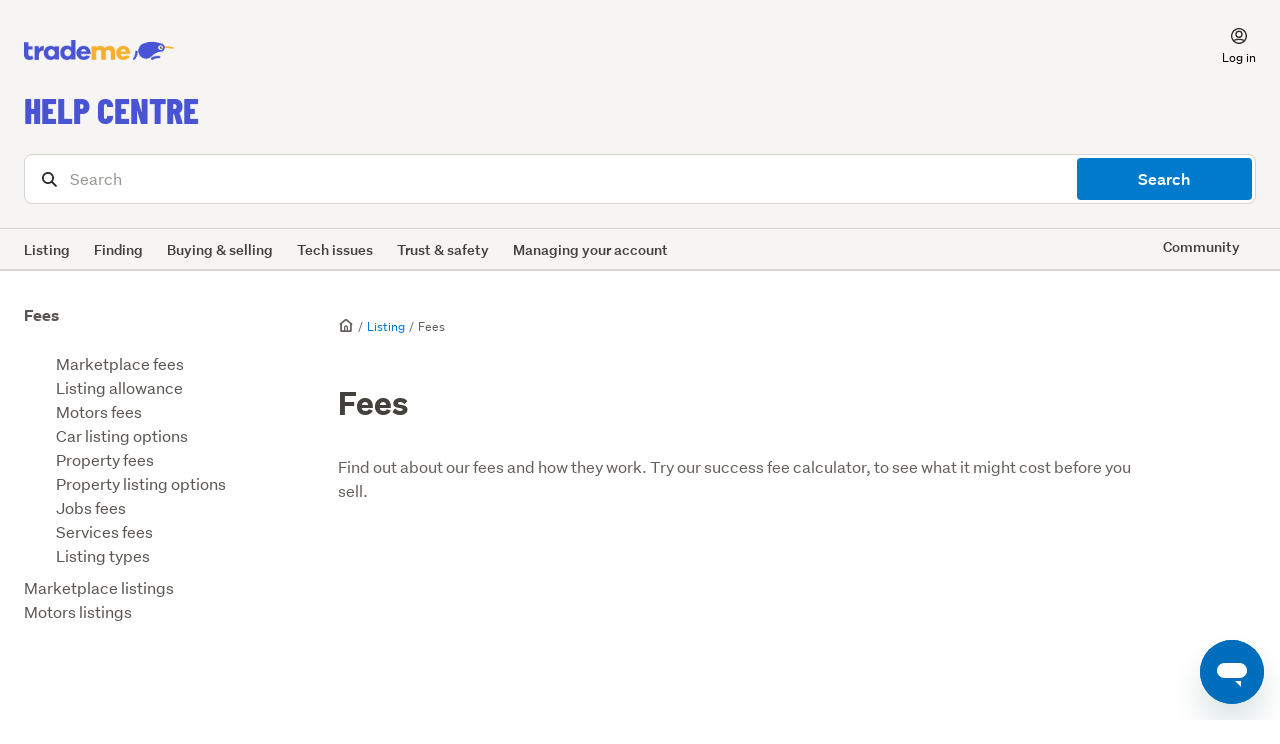

--- FILE ---
content_type: text/html; charset=utf-8
request_url: https://help.trademe.co.nz/hc/en-us/sections/360006159891-Fees
body_size: 17328
content:
<!DOCTYPE html>
<html dir="ltr" lang="en-US">
<head>
  <meta charset="utf-8" />
  <!-- v26867 -->


  <title>Fees &ndash; Help - Trade Me</title>

  

  <meta name="description" content="Find out about our fees and how they work. Try our success fee calculator, to see what it might cost before you sell." /><link rel="canonical" href="https://help.trademe.co.nz/hc/en-us/sections/360006159891-Fees">
<link rel="alternate" hreflang="en-us" href="https://help.trademe.co.nz/hc/en-us/sections/360006159891-Fees">
<link rel="alternate" hreflang="x-default" href="https://help.trademe.co.nz/hc/en-us/sections/360006159891-Fees">

  <link rel="stylesheet" href="//static.zdassets.com/hc/assets/application-f34d73e002337ab267a13449ad9d7955.css" media="all" id="stylesheet" />
  <link rel="stylesheet" type="text/css" href="/hc/theming_assets/2129876/114094995592/style.css?digest=14885279502351">

  <link rel="icon" type="image/x-icon" href="/hc/theming_assets/01JZ6FQPN4GKN1EQRD8FZ5XZ4W">

    

  <meta content="width=device-width, initial-scale=1.0" name="viewport" />
<meta name="google-site-verification" content="LbHfPcJ4C49UaqGDtrRIvx-Z-r2QPK8AB6A8yUCf0a8" />
<script src="https://code.jquery.com/jquery-3.6.4.min.js"></script>
<script type="text/javascript">;window.NREUM||(NREUM={});NREUM.init={distributed_tracing:{enabled:true,cors_use_newrelic_header:true,cors_use_tracecontext_headers:true,allowed_origins:['https://api.trademe.co.nz']},privacy:{cookies_enabled:false}};window.NREUM||(NREUM={}),__nr_require=function(t,e,n){function r(n){if(!e[n]){var i=e[n]={exports:{}};t[n][0].call(i.exports,function(e){var i=t[n][1][e];return r(i||e)},i,i.exports)}return e[n].exports}if("function"==typeof __nr_require)return __nr_require;for(var i=0;i<n.length;i++)r(n[i]);return r}({1:[function(t,e,n){function r(t){try{s.console&&console.log(t)}catch(e){}}var i,o=t("ee"),a=t(27),s={};try{i=localStorage.getItem("__nr_flags").split(","),console&&"function"==typeof console.log&&(s.console=!0,i.indexOf("dev")!==-1&&(s.dev=!0),i.indexOf("nr_dev")!==-1&&(s.nrDev=!0))}catch(c){}s.nrDev&&o.on("internal-error",function(t){r(t.stack)}),s.dev&&o.on("fn-err",function(t,e,n){r(n.stack)}),s.dev&&(r("NR AGENT IN DEVELOPMENT MODE"),r("flags: "+a(s,function(t,e){return t}).join(", ")))},{}],2:[function(t,e,n){function r(t,e,n,r,s){try{p?p-=1:i(s||new UncaughtException(t,e,n),!0)}catch(f){try{o("ierr",[f,c.now(),!0])}catch(d){}}return"function"==typeof u&&u.apply(this,a(arguments))}function UncaughtException(t,e,n){this.message=t||"Uncaught error with no additional information",this.sourceURL=e,this.line=n}function i(t,e){var n=e?null:c.now();o("err",[t,n])}var o=t("handle"),a=t(28),s=t("ee"),c=t("loader"),f=t("gos"),u=window.onerror,d=!1,l="nr@seenError";if(!c.disabled){var p=0;c.features.err=!0,t(1),window.onerror=r;try{throw new Error}catch(h){"stack"in h&&(t(10),t(9),"addEventListener"in window&&t(6),c.xhrWrappable&&t(11),d=!0)}s.on("fn-start",function(t,e,n){d&&(p+=1)}),s.on("fn-err",function(t,e,n){d&&!n[l]&&(f(n,l,function(){return!0}),this.thrown=!0,i(n))}),s.on("fn-end",function(){d&&!this.thrown&&p>0&&(p-=1)}),s.on("internal-error",function(t){o("ierr",[t,c.now(),!0])})}},{}],3:[function(t,e,n){var r=t("loader");r.disabled||(r.features.ins=!0)},{}],4:[function(t,e,n){function r(){var t=new PerformanceObserver(function(t,e){var n=t.getEntries();s(v,[n])});try{t.observe({entryTypes:["resource"]})}catch(e){}}function i(t){if(s(v,[window.performance.getEntriesByType(w)]),window.performance["c"+l])try{window.performance[h](m,i,!1)}catch(t){}else try{window.performance[h]("webkit"+m,i,!1)}catch(t){}}function o(t){}if(window.performance&&window.performance.timing&&window.performance.getEntriesByType){var a=t("ee"),s=t("handle"),c=t(10),f=t(9),u=t(5),d=t(19),l="learResourceTimings",p="addEventListener",h="removeEventListener",m="resourcetimingbufferfull",v="bstResource",w="resource",g="-start",y="-end",x="fn"+g,b="fn"+y,E="bstTimer",R="pushState",S=t("loader");if(!S.disabled){S.features.stn=!0,t(8),"addEventListener"in window&&t(6);var O=NREUM.o.EV;a.on(x,function(t,e){var n=t[0];n instanceof O&&(this.bstStart=S.now())}),a.on(b,function(t,e){var n=t[0];n instanceof O&&s("bst",[n,e,this.bstStart,S.now()])}),c.on(x,function(t,e,n){this.bstStart=S.now(),this.bstType=n}),c.on(b,function(t,e){s(E,[e,this.bstStart,S.now(),this.bstType])}),f.on(x,function(){this.bstStart=S.now()}),f.on(b,function(t,e){s(E,[e,this.bstStart,S.now(),"requestAnimationFrame"])}),a.on(R+g,function(t){this.time=S.now(),this.startPath=location.pathname+location.hash}),a.on(R+y,function(t){s("bstHist",[location.pathname+location.hash,this.startPath,this.time])}),u()?(s(v,[window.performance.getEntriesByType("resource")]),r()):p in window.performance&&(window.performance["c"+l]?window.performance[p](m,i,d(!1)):window.performance[p]("webkit"+m,i,d(!1))),document[p]("scroll",o,d(!1)),document[p]("keypress",o,d(!1)),document[p]("click",o,d(!1))}}},{}],5:[function(t,e,n){e.exports=function(){return"PerformanceObserver"in window&&"function"==typeof window.PerformanceObserver}},{}],6:[function(t,e,n){function r(t){for(var e=t;e&&!e.hasOwnProperty(u);)e=Object.getPrototypeOf(e);e&&i(e)}function i(t){s.inPlace(t,[u,d],"-",o)}function o(t,e){return t[1]}var a=t("ee").get("events"),s=t("wrap-function")(a,!0),c=t("gos"),f=XMLHttpRequest,u="addEventListener",d="removeEventListener";e.exports=a,"getPrototypeOf"in Object?(r(document),r(window),r(f.prototype)):f.prototype.hasOwnProperty(u)&&(i(window),i(f.prototype)),a.on(u+"-start",function(t,e){var n=t[1];if(null!==n&&("function"==typeof n||"object"==typeof n)){var r=c(n,"nr@wrapped",function(){function t(){if("function"==typeof n.handleEvent)return n.handleEvent.apply(n,arguments)}var e={object:t,"function":n}[typeof n];return e?s(e,"fn-",null,e.name||"anonymous"):n});this.wrapped=t[1]=r}}),a.on(d+"-start",function(t){t[1]=this.wrapped||t[1]})},{}],7:[function(t,e,n){function r(t,e,n){var r=t[e];"function"==typeof r&&(t[e]=function(){var t=o(arguments),e={};i.emit(n+"before-start",[t],e);var a;e[m]&&e[m].dt&&(a=e[m].dt);var s=r.apply(this,t);return i.emit(n+"start",[t,a],s),s.then(function(t){return i.emit(n+"end",[null,t],s),t},function(t){throw i.emit(n+"end",[t],s),t})})}var i=t("ee").get("fetch"),o=t(28),a=t(27);e.exports=i;var s=window,c="fetch-",f=c+"body-",u=["arrayBuffer","blob","json","text","formData"],d=s.Request,l=s.Response,p=s.fetch,h="prototype",m="nr@context";d&&l&&p&&(a(u,function(t,e){r(d[h],e,f),r(l[h],e,f)}),r(s,"fetch",c),i.on(c+"end",function(t,e){var n=this;if(e){var r=e.headers.get("content-length");null!==r&&(n.rxSize=r),i.emit(c+"done",[null,e],n)}else i.emit(c+"done",[t],n)}))},{}],8:[function(t,e,n){var r=t("ee").get("history"),i=t("wrap-function")(r);e.exports=r;var o=window.history&&window.history.constructor&&window.history.constructor.prototype,a=window.history;o&&o.pushState&&o.replaceState&&(a=o),i.inPlace(a,["pushState","replaceState"],"-")},{}],9:[function(t,e,n){var r=t("ee").get("raf"),i=t("wrap-function")(r),o="equestAnimationFrame";e.exports=r,i.inPlace(window,["r"+o,"mozR"+o,"webkitR"+o,"msR"+o],"raf-"),r.on("raf-start",function(t){t[0]=i(t[0],"fn-")})},{}],10:[function(t,e,n){function r(t,e,n){t[0]=a(t[0],"fn-",null,n)}function i(t,e,n){this.method=n,this.timerDuration=isNaN(t[1])?0:+t[1],t[0]=a(t[0],"fn-",this,n)}var o=t("ee").get("timer"),a=t("wrap-function")(o),s="setTimeout",c="setInterval",f="clearTimeout",u="-start",d="-";e.exports=o,a.inPlace(window,[s,"setImmediate"],s+d),a.inPlace(window,[c],c+d),a.inPlace(window,[f,"clearImmediate"],f+d),o.on(c+u,r),o.on(s+u,i)},{}],11:[function(t,e,n){function r(t,e){d.inPlace(e,["onreadystatechange"],"fn-",s)}function i(){var t=this,e=u.context(t);t.readyState>3&&!e.resolved&&(e.resolved=!0,u.emit("xhr-resolved",[],t)),d.inPlace(t,y,"fn-",s)}function o(t){x.push(t),m&&(E?E.then(a):w?w(a):(R=-R,S.data=R))}function a(){for(var t=0;t<x.length;t++)r([],x[t]);x.length&&(x=[])}function s(t,e){return e}function c(t,e){for(var n in t)e[n]=t[n];return e}t(6);var f=t("ee"),u=f.get("xhr"),d=t("wrap-function")(u),l=t(19),p=NREUM.o,h=p.XHR,m=p.MO,v=p.PR,w=p.SI,g="readystatechange",y=["onload","onerror","onabort","onloadstart","onloadend","onprogress","ontimeout"],x=[];e.exports=u;var b=window.XMLHttpRequest=function(t){var e=new h(t);try{u.emit("new-xhr",[e],e),e.addEventListener(g,i,l(!1))}catch(n){try{u.emit("internal-error",[n])}catch(r){}}return e};if(c(h,b),b.prototype=h.prototype,d.inPlace(b.prototype,["open","send"],"-xhr-",s),u.on("send-xhr-start",function(t,e){r(t,e),o(e)}),u.on("open-xhr-start",r),m){var E=v&&v.resolve();if(!w&&!v){var R=1,S=document.createTextNode(R);new m(a).observe(S,{characterData:!0})}}else f.on("fn-end",function(t){t[0]&&t[0].type===g||a()})},{}],12:[function(t,e,n){function r(t){if(!s(t))return null;var e=window.NREUM;if(!e.loader_config)return null;var n=(e.loader_config.accountID||"").toString()||null,r=(e.loader_config.agentID||"").toString()||null,f=(e.loader_config.trustKey||"").toString()||null;if(!n||!r)return null;var h=p.generateSpanId(),m=p.generateTraceId(),v=Date.now(),w={spanId:h,traceId:m,timestamp:v};return(t.sameOrigin||c(t)&&l())&&(w.traceContextParentHeader=i(h,m),w.traceContextStateHeader=o(h,v,n,r,f)),(t.sameOrigin&&!u()||!t.sameOrigin&&c(t)&&d())&&(w.newrelicHeader=a(h,m,v,n,r,f)),w}function i(t,e){return"00-"+e+"-"+t+"-01"}function o(t,e,n,r,i){var o=0,a="",s=1,c="",f="";return i+"@nr="+o+"-"+s+"-"+n+"-"+r+"-"+t+"-"+a+"-"+c+"-"+f+"-"+e}function a(t,e,n,r,i,o){var a="btoa"in window&&"function"==typeof window.btoa;if(!a)return null;var s={v:[0,1],d:{ty:"Browser",ac:r,ap:i,id:t,tr:e,ti:n}};return o&&r!==o&&(s.d.tk=o),btoa(JSON.stringify(s))}function s(t){return f()&&c(t)}function c(t){var e=!1,n={};if("init"in NREUM&&"distributed_tracing"in NREUM.init&&(n=NREUM.init.distributed_tracing),t.sameOrigin)e=!0;else if(n.allowed_origins instanceof Array)for(var r=0;r<n.allowed_origins.length;r++){var i=h(n.allowed_origins[r]);if(t.hostname===i.hostname&&t.protocol===i.protocol&&t.port===i.port){e=!0;break}}return e}function f(){return"init"in NREUM&&"distributed_tracing"in NREUM.init&&!!NREUM.init.distributed_tracing.enabled}function u(){return"init"in NREUM&&"distributed_tracing"in NREUM.init&&!!NREUM.init.distributed_tracing.exclude_newrelic_header}function d(){return"init"in NREUM&&"distributed_tracing"in NREUM.init&&NREUM.init.distributed_tracing.cors_use_newrelic_header!==!1}function l(){return"init"in NREUM&&"distributed_tracing"in NREUM.init&&!!NREUM.init.distributed_tracing.cors_use_tracecontext_headers}var p=t(24),h=t(14);e.exports={generateTracePayload:r,shouldGenerateTrace:s}},{}],13:[function(t,e,n){function r(t){var e=this.params,n=this.metrics;if(!this.ended){this.ended=!0;for(var r=0;r<l;r++)t.removeEventListener(d[r],this.listener,!1);return e.protocol&&"data"===e.protocol?void g("Ajax/DataUrl/Excluded"):void(e.aborted||(n.duration=a.now()-this.startTime,this.loadCaptureCalled||4!==t.readyState?null==e.status&&(e.status=0):o(this,t),n.cbTime=this.cbTime,s("xhr",[e,n,this.startTime,this.endTime,"xhr"],this)))}}function i(t,e){var n=c(e),r=t.params;r.hostname=n.hostname,r.port=n.port,r.protocol=n.protocol,r.host=n.hostname+":"+n.port,r.pathname=n.pathname,t.parsedOrigin=n,t.sameOrigin=n.sameOrigin}function o(t,e){t.params.status=e.status;var n=v(e,t.lastSize);if(n&&(t.metrics.rxSize=n),t.sameOrigin){var r=e.getResponseHeader("X-NewRelic-App-Data");r&&(t.params.cat=r.split(", ").pop())}t.loadCaptureCalled=!0}var a=t("loader");if(a.xhrWrappable&&!a.disabled){var s=t("handle"),c=t(14),f=t(12).generateTracePayload,u=t("ee"),d=["load","error","abort","timeout"],l=d.length,p=t("id"),h=t(20),m=t(18),v=t(15),w=t(19),g=t(21).recordSupportability,y=NREUM.o.REQ,x=window.XMLHttpRequest;a.features.xhr=!0,t(11),t(7),u.on("new-xhr",function(t){var e=this;e.totalCbs=0,e.called=0,e.cbTime=0,e.end=r,e.ended=!1,e.xhrGuids={},e.lastSize=null,e.loadCaptureCalled=!1,e.params=this.params||{},e.metrics=this.metrics||{},t.addEventListener("load",function(n){o(e,t)},w(!1)),h&&(h>34||h<10)||t.addEventListener("progress",function(t){e.lastSize=t.loaded},w(!1))}),u.on("open-xhr-start",function(t){this.params={method:t[0]},i(this,t[1]),this.metrics={}}),u.on("open-xhr-end",function(t,e){"loader_config"in NREUM&&"xpid"in NREUM.loader_config&&this.sameOrigin&&e.setRequestHeader("X-NewRelic-ID",NREUM.loader_config.xpid);var n=f(this.parsedOrigin);if(n){var r=!1;n.newrelicHeader&&(e.setRequestHeader("newrelic",n.newrelicHeader),r=!0),n.traceContextParentHeader&&(e.setRequestHeader("traceparent",n.traceContextParentHeader),n.traceContextStateHeader&&e.setRequestHeader("tracestate",n.traceContextStateHeader),r=!0),r&&(this.dt=n)}}),u.on("send-xhr-start",function(t,e){var n=this.metrics,r=t[0],i=this;if(n&&r){var o=m(r);o&&(n.txSize=o)}this.startTime=a.now(),this.listener=function(t){try{"abort"!==t.type||i.loadCaptureCalled||(i.params.aborted=!0),("load"!==t.type||i.called===i.totalCbs&&(i.onloadCalled||"function"!=typeof e.onload))&&i.end(e)}catch(n){try{u.emit("internal-error",[n])}catch(r){}}};for(var s=0;s<l;s++)e.addEventListener(d[s],this.listener,w(!1))}),u.on("xhr-cb-time",function(t,e,n){this.cbTime+=t,e?this.onloadCalled=!0:this.called+=1,this.called!==this.totalCbs||!this.onloadCalled&&"function"==typeof n.onload||this.end(n)}),u.on("xhr-load-added",function(t,e){var n=""+p(t)+!!e;this.xhrGuids&&!this.xhrGuids[n]&&(this.xhrGuids[n]=!0,this.totalCbs+=1)}),u.on("xhr-load-removed",function(t,e){var n=""+p(t)+!!e;this.xhrGuids&&this.xhrGuids[n]&&(delete this.xhrGuids[n],this.totalCbs-=1)}),u.on("xhr-resolved",function(){this.endTime=a.now()}),u.on("addEventListener-end",function(t,e){e instanceof x&&"load"===t[0]&&u.emit("xhr-load-added",[t[1],t[2]],e)}),u.on("removeEventListener-end",function(t,e){e instanceof x&&"load"===t[0]&&u.emit("xhr-load-removed",[t[1],t[2]],e)}),u.on("fn-start",function(t,e,n){e instanceof x&&("onload"===n&&(this.onload=!0),("load"===(t[0]&&t[0].type)||this.onload)&&(this.xhrCbStart=a.now()))}),u.on("fn-end",function(t,e){this.xhrCbStart&&u.emit("xhr-cb-time",[a.now()-this.xhrCbStart,this.onload,e],e)}),u.on("fetch-before-start",function(t){function e(t,e){var n=!1;return e.newrelicHeader&&(t.set("newrelic",e.newrelicHeader),n=!0),e.traceContextParentHeader&&(t.set("traceparent",e.traceContextParentHeader),e.traceContextStateHeader&&t.set("tracestate",e.traceContextStateHeader),n=!0),n}var n,r=t[1]||{};"string"==typeof t[0]?n=t[0]:t[0]&&t[0].url?n=t[0].url:window.URL&&t[0]&&t[0]instanceof URL&&(n=t[0].href),n&&(this.parsedOrigin=c(n),this.sameOrigin=this.parsedOrigin.sameOrigin);var i=f(this.parsedOrigin);if(i&&(i.newrelicHeader||i.traceContextParentHeader))if("string"==typeof t[0]||window.URL&&t[0]&&t[0]instanceof URL){var o={};for(var a in r)o[a]=r[a];o.headers=new Headers(r.headers||{}),e(o.headers,i)&&(this.dt=i),t.length>1?t[1]=o:t.push(o)}else t[0]&&t[0].headers&&e(t[0].headers,i)&&(this.dt=i)}),u.on("fetch-start",function(t,e){this.params={},this.metrics={},this.startTime=a.now(),this.dt=e,t.length>=1&&(this.target=t[0]),t.length>=2&&(this.opts=t[1]);var n,r=this.opts||{},o=this.target;if("string"==typeof o?n=o:"object"==typeof o&&o instanceof y?n=o.url:window.URL&&"object"==typeof o&&o instanceof URL&&(n=o.href),i(this,n),"data"!==this.params.protocol){var s=(""+(o&&o instanceof y&&o.method||r.method||"GET")).toUpperCase();this.params.method=s,this.txSize=m(r.body)||0}}),u.on("fetch-done",function(t,e){if(this.endTime=a.now(),this.params||(this.params={}),"data"===this.params.protocol)return void g("Ajax/DataUrl/Excluded");this.params.status=e?e.status:0;var n;"string"==typeof this.rxSize&&this.rxSize.length>0&&(n=+this.rxSize);var r={txSize:this.txSize,rxSize:n,duration:a.now()-this.startTime};s("xhr",[this.params,r,this.startTime,this.endTime,"fetch"],this)})}},{}],14:[function(t,e,n){var r={};e.exports=function(t){if(t in r)return r[t];if(0===(t||"").indexOf("data:"))return{protocol:"data"};var e=document.createElement("a"),n=window.location,i={};e.href=t,i.port=e.port;var o=e.href.split("://");!i.port&&o[1]&&(i.port=o[1].split("/")[0].split("@").pop().split(":")[1]),i.port&&"0"!==i.port||(i.port="https"===o[0]?"443":"80"),i.hostname=e.hostname||n.hostname,i.pathname=e.pathname,i.protocol=o[0],"/"!==i.pathname.charAt(0)&&(i.pathname="/"+i.pathname);var a=!e.protocol||":"===e.protocol||e.protocol===n.protocol,s=e.hostname===document.domain&&e.port===n.port;return i.sameOrigin=a&&(!e.hostname||s),"/"===i.pathname&&(r[t]=i),i}},{}],15:[function(t,e,n){function r(t,e){var n=t.responseType;return"json"===n&&null!==e?e:"arraybuffer"===n||"blob"===n||"json"===n?i(t.response):"text"===n||""===n||void 0===n?i(t.responseText):void 0}var i=t(18);e.exports=r},{}],16:[function(t,e,n){function r(){}function i(t,e,n,r){return function(){return u.recordSupportability("API/"+e+"/called"),o(t+e,[f.now()].concat(s(arguments)),n?null:this,r),n?void 0:this}}var o=t("handle"),a=t(27),s=t(28),c=t("ee").get("tracer"),f=t("loader"),u=t(21),d=NREUM;"undefined"==typeof window.newrelic&&(newrelic=d);var l=["setPageViewName","setCustomAttribute","setErrorHandler","finished","addToTrace","inlineHit","addRelease"],p="api-",h=p+"ixn-";a(l,function(t,e){d[e]=i(p,e,!0,"api")}),d.addPageAction=i(p,"addPageAction",!0),d.setCurrentRouteName=i(p,"routeName",!0),e.exports=newrelic,d.interaction=function(){return(new r).get()};var m=r.prototype={createTracer:function(t,e){var n={},r=this,i="function"==typeof e;return o(h+"tracer",[f.now(),t,n],r),function(){if(c.emit((i?"":"no-")+"fn-start",[f.now(),r,i],n),i)try{return e.apply(this,arguments)}catch(t){throw c.emit("fn-err",[arguments,this,t],n),t}finally{c.emit("fn-end",[f.now()],n)}}}};a("actionText,setName,setAttribute,save,ignore,onEnd,getContext,end,get".split(","),function(t,e){m[e]=i(h,e)}),newrelic.noticeError=function(t,e){"string"==typeof t&&(t=new Error(t)),u.recordSupportability("API/noticeError/called"),o("err",[t,f.now(),!1,e])}},{}],17:[function(t,e,n){function r(t){if(NREUM.init){for(var e=NREUM.init,n=t.split("."),r=0;r<n.length-1;r++)if(e=e[n[r]],"object"!=typeof e)return;return e=e[n[n.length-1]]}}e.exports={getConfiguration:r}},{}],18:[function(t,e,n){e.exports=function(t){if("string"==typeof t&&t.length)return t.length;if("object"==typeof t){if("undefined"!=typeof ArrayBuffer&&t instanceof ArrayBuffer&&t.byteLength)return t.byteLength;if("undefined"!=typeof Blob&&t instanceof Blob&&t.size)return t.size;if(!("undefined"!=typeof FormData&&t instanceof FormData))try{return JSON.stringify(t).length}catch(e){return}}}},{}],19:[function(t,e,n){var r=!1;try{var i=Object.defineProperty({},"passive",{get:function(){r=!0}});window.addEventListener("testPassive",null,i),window.removeEventListener("testPassive",null,i)}catch(o){}e.exports=function(t){return r?{passive:!0,capture:!!t}:!!t}},{}],20:[function(t,e,n){var r=0,i=navigator.userAgent.match(/Firefox[\/\s](\d+\.\d+)/);i&&(r=+i[1]),e.exports=r},{}],21:[function(t,e,n){function r(t,e){var n=[a,t,{name:t},e];return o("storeMetric",n,null,"api"),n}function i(t,e){var n=[s,t,{name:t},e];return o("storeEventMetrics",n,null,"api"),n}var o=t("handle"),a="sm",s="cm";e.exports={constants:{SUPPORTABILITY_METRIC:a,CUSTOM_METRIC:s},recordSupportability:r,recordCustom:i}},{}],22:[function(t,e,n){function r(){return s.exists&&performance.now?Math.round(performance.now()):(o=Math.max((new Date).getTime(),o))-a}function i(){return o}var o=(new Date).getTime(),a=o,s=t(29);e.exports=r,e.exports.offset=a,e.exports.getLastTimestamp=i},{}],23:[function(t,e,n){function r(t,e){var n=t.getEntries();n.forEach(function(t){"first-paint"===t.name?p("timing",["fp",Math.floor(t.startTime)]):"first-contentful-paint"===t.name&&p("timing",["fcp",Math.floor(t.startTime)])})}function i(t,e){var n=t.getEntries();if(n.length>0){var r=n[n.length-1];if(f&&f<r.startTime)return;var i=[r],o=a({});o&&i.push(o),p("lcp",i)}}function o(t){t.getEntries().forEach(function(t){t.hadRecentInput||p("cls",[t])})}function a(t){var e=navigator.connection||navigator.mozConnection||navigator.webkitConnection;if(e)return e.type&&(t["net-type"]=e.type),e.effectiveType&&(t["net-etype"]=e.effectiveType),e.rtt&&(t["net-rtt"]=e.rtt),e.downlink&&(t["net-dlink"]=e.downlink),t}function s(t){if(t instanceof w&&!y){var e=Math.round(t.timeStamp),n={type:t.type};a(n),e<=h.now()?n.fid=h.now()-e:e>h.offset&&e<=Date.now()?(e-=h.offset,n.fid=h.now()-e):e=h.now(),y=!0,p("timing",["fi",e,n])}}function c(t){"hidden"===t&&(f=h.now(),p("pageHide",[f]))}if(!("init"in NREUM&&"page_view_timing"in NREUM.init&&"enabled"in NREUM.init.page_view_timing&&NREUM.init.page_view_timing.enabled===!1)){var f,u,d,l,p=t("handle"),h=t("loader"),m=t(26),v=t(19),w=NREUM.o.EV;if("PerformanceObserver"in window&&"function"==typeof window.PerformanceObserver){u=new PerformanceObserver(r);try{u.observe({entryTypes:["paint"]})}catch(g){}d=new PerformanceObserver(i);try{d.observe({entryTypes:["largest-contentful-paint"]})}catch(g){}l=new PerformanceObserver(o);try{l.observe({type:"layout-shift",buffered:!0})}catch(g){}}if("addEventListener"in document){var y=!1,x=["click","keydown","mousedown","pointerdown","touchstart"];x.forEach(function(t){document.addEventListener(t,s,v(!1))})}m(c)}},{}],24:[function(t,e,n){function r(){function t(){return e?15&e[n++]:16*Math.random()|0}var e=null,n=0,r=window.crypto||window.msCrypto;r&&r.getRandomValues&&(e=r.getRandomValues(new Uint8Array(31)));for(var i,o="xxxxxxxx-xxxx-4xxx-yxxx-xxxxxxxxxxxx",a="",s=0;s<o.length;s++)i=o[s],"x"===i?a+=t().toString(16):"y"===i?(i=3&t()|8,a+=i.toString(16)):a+=i;return a}function i(){return a(16)}function o(){return a(32)}function a(t){function e(){return n?15&n[r++]:16*Math.random()|0}var n=null,r=0,i=window.crypto||window.msCrypto;i&&i.getRandomValues&&Uint8Array&&(n=i.getRandomValues(new Uint8Array(t)));for(var o=[],a=0;a<t;a++)o.push(e().toString(16));return o.join("")}e.exports={generateUuid:r,generateSpanId:i,generateTraceId:o}},{}],25:[function(t,e,n){function r(t,e){if(!i)return!1;if(t!==i)return!1;if(!e)return!0;if(!o)return!1;for(var n=o.split("."),r=e.split("."),a=0;a<r.length;a++)if(r[a]!==n[a])return!1;return!0}var i=null,o=null,a=/Version\/(\S+)\s+Safari/;if(navigator.userAgent){var s=navigator.userAgent,c=s.match(a);c&&s.indexOf("Chrome")===-1&&s.indexOf("Chromium")===-1&&(i="Safari",o=c[1])}e.exports={agent:i,version:o,match:r}},{}],26:[function(t,e,n){function r(t){function e(){t(s&&document[s]?document[s]:document[o]?"hidden":"visible")}"addEventListener"in document&&a&&document.addEventListener(a,e,i(!1))}var i=t(19);e.exports=r;var o,a,s;"undefined"!=typeof document.hidden?(o="hidden",a="visibilitychange",s="visibilityState"):"undefined"!=typeof document.msHidden?(o="msHidden",a="msvisibilitychange"):"undefined"!=typeof document.webkitHidden&&(o="webkitHidden",a="webkitvisibilitychange",s="webkitVisibilityState")},{}],27:[function(t,e,n){function r(t,e){var n=[],r="",o=0;for(r in t)i.call(t,r)&&(n[o]=e(r,t[r]),o+=1);return n}var i=Object.prototype.hasOwnProperty;e.exports=r},{}],28:[function(t,e,n){function r(t,e,n){e||(e=0),"undefined"==typeof n&&(n=t?t.length:0);for(var r=-1,i=n-e||0,o=Array(i<0?0:i);++r<i;)o[r]=t[e+r];return o}e.exports=r},{}],29:[function(t,e,n){e.exports={exists:"undefined"!=typeof window.performance&&window.performance.timing&&"undefined"!=typeof window.performance.timing.navigationStart}},{}],ee:[function(t,e,n){function r(){}function i(t){function e(t){return t&&t instanceof r?t:t?f(t,c,a):a()}function n(n,r,i,o,a){if(a!==!1&&(a=!0),!p.aborted||o){t&&a&&t(n,r,i);for(var s=e(i),c=m(n),f=c.length,u=0;u<f;u++)c[u].apply(s,r);var l=d[y[n]];return l&&l.push([x,n,r,s]),s}}function o(t,e){g[t]=m(t).concat(e)}function h(t,e){var n=g[t];if(n)for(var r=0;r<n.length;r++)n[r]===e&&n.splice(r,1)}function m(t){return g[t]||[]}function v(t){return l[t]=l[t]||i(n)}function w(t,e){p.aborted||u(t,function(t,n){e=e||"feature",y[n]=e,e in d||(d[e]=[])})}var g={},y={},x={on:o,addEventListener:o,removeEventListener:h,emit:n,get:v,listeners:m,context:e,buffer:w,abort:s,aborted:!1};return x}function o(t){return f(t,c,a)}function a(){return new r}function s(){(d.api||d.feature)&&(p.aborted=!0,d=p.backlog={})}var c="nr@context",f=t("gos"),u=t(27),d={},l={},p=e.exports=i();e.exports.getOrSetContext=o,p.backlog=d},{}],gos:[function(t,e,n){function r(t,e,n){if(i.call(t,e))return t[e];var r=n();if(Object.defineProperty&&Object.keys)try{return Object.defineProperty(t,e,{value:r,writable:!0,enumerable:!1}),r}catch(o){}return t[e]=r,r}var i=Object.prototype.hasOwnProperty;e.exports=r},{}],handle:[function(t,e,n){function r(t,e,n,r){i.buffer([t],r),i.emit(t,e,n)}var i=t("ee").get("handle");e.exports=r,r.ee=i},{}],id:[function(t,e,n){function r(t){var e=typeof t;return!t||"object"!==e&&"function"!==e?-1:t===window?0:a(t,o,function(){return i++})}var i=1,o="nr@id",a=t("gos");e.exports=r},{}],loader:[function(t,e,n){function r(){if(!O++){var t=S.info=NREUM.info,e=m.getElementsByTagName("script")[0];if(setTimeout(f.abort,3e4),!(t&&t.licenseKey&&t.applicationID&&e))return f.abort();c(E,function(e,n){t[e]||(t[e]=n)});var n=a();s("mark",["onload",n+S.offset],null,"api"),s("timing",["load",n]);var r=m.createElement("script");0===t.agent.indexOf("http://")||0===t.agent.indexOf("https://")?r.src=t.agent:r.src=p+"://"+t.agent,e.parentNode.insertBefore(r,e)}}function i(){"complete"===m.readyState&&o()}function o(){s("mark",["domContent",a()+S.offset],null,"api")}var a=t(22),s=t("handle"),c=t(27),f=t("ee"),u=t(25),d=t(17),l=t(19),p=d.getConfiguration("ssl")===!1?"http":"https",h=window,m=h.document,v="addEventListener",w="attachEvent",g=h.XMLHttpRequest,y=g&&g.prototype,x=!1;NREUM.o={ST:setTimeout,SI:h.setImmediate,CT:clearTimeout,XHR:g,REQ:h.Request,EV:h.Event,PR:h.Promise,MO:h.MutationObserver};var b=""+location,E={beacon:"bam.nr-data.net",errorBeacon:"bam.nr-data.net",agent:"js-agent.newrelic.com/nr-1216.min.js"},R=g&&y&&y[v]&&!/CriOS/.test(navigator.userAgent),S=e.exports={offset:a.getLastTimestamp(),now:a,origin:b,features:{},xhrWrappable:R,userAgent:u,disabled:x};if(!x){t(16),t(23),m[v]?(m[v]("DOMContentLoaded",o,l(!1)),h[v]("load",r,l(!1))):(m[w]("onreadystatechange",i),h[w]("onload",r)),s("mark",["firstbyte",a.getLastTimestamp()],null,"api");var O=0}},{}],"wrap-function":[function(t,e,n){function r(t,e){function n(e,n,r,c,f){function nrWrapper(){var o,a,u,l;try{a=this,o=d(arguments),u="function"==typeof r?r(o,a):r||{}}catch(p){i([p,"",[o,a,c],u],t)}s(n+"start",[o,a,c],u,f);try{return l=e.apply(a,o)}catch(h){throw s(n+"err",[o,a,h],u,f),h}finally{s(n+"end",[o,a,l],u,f)}}return a(e)?e:(n||(n=""),nrWrapper[l]=e,o(e,nrWrapper,t),nrWrapper)}function r(t,e,r,i,o){r||(r="");var s,c,f,u="-"===r.charAt(0);for(f=0;f<e.length;f++)c=e[f],s=t[c],a(s)||(t[c]=n(s,u?c+r:r,i,c,o))}function s(n,r,o,a){if(!h||e){var s=h;h=!0;try{t.emit(n,r,o,e,a)}catch(c){i([c,n,r,o],t)}h=s}}return t||(t=u),n.inPlace=r,n.flag=l,n}function i(t,e){e||(e=u);try{e.emit("internal-error",t)}catch(n){}}function o(t,e,n){if(Object.defineProperty&&Object.keys)try{var r=Object.keys(t);return r.forEach(function(n){Object.defineProperty(e,n,{get:function(){return t[n]},set:function(e){return t[n]=e,e}})}),e}catch(o){i([o],n)}for(var a in t)p.call(t,a)&&(e[a]=t[a]);return e}function a(t){return!(t&&t instanceof Function&&t.apply&&!t[l])}function s(t,e){var n=e(t);return n[l]=t,o(t,n,u),n}function c(t,e,n){var r=t[e];t[e]=s(r,n)}function f(){for(var t=arguments.length,e=new Array(t),n=0;n<t;++n)e[n]=arguments[n];return e}var u=t("ee"),d=t(28),l="nr@original",p=Object.prototype.hasOwnProperty,h=!1;e.exports=r,e.exports.wrapFunction=s,e.exports.wrapInPlace=c,e.exports.argsToArray=f},{}]},{},["loader",2,13,4,3]);;NREUM.loader_config={accountID:"2632278",trustKey:"438638",agentID:"464891057",licenseKey:"NRJS-4342c31d2d7c053bb8f",applicationID:"464891057"};NREUM.info={beacon:"bam.nr-data.net",errorBeacon:"bam.nr-data.net",licenseKey:"NRJS-4342c31d2d7c053bb8f",applicationID:"464891057",sa:1}</script>
  
</head>
<body class="community-enabled">
  
  
  

  <script src="/hc/theming_assets/01J1VCGB234RMX7PG17MFJ76KP" type="text/javascript"></script>
<script src="/hc/theming_assets/01KEZGGJ8WH2VERPXKZBATF1VT" type="text/javascript"></script>


<div class="tmh-header__top-bar">
    <div class="tmh-container">
        <div class="tmh-col-6 tmh-logo">
            <a href="https://www.trademe.co.nz" target="_self">
                <img alt="Trade Me logo" width="417" height="55" class="tmh-main-nav__logo"
                    src="/hc/theming_assets/01JTRZ0PX7TVZMES5BDN44Y0WW">
            </a>
        </div>
        <div class="tmh-col-6 tmh-mtm-nav">
            
                <a data-auth-action="signin" role="button" href="/hc/en-us/signin">
                    <div class="tmh-mtm-nav__link tmh-mtm-nav__my-trade-me--signed-out">
                        <span class="tmh-mtm-nav__icon"></span>
                        <span class="tmh-mtm-nav__title">Log in</span>
                    </div>
                </a>
            
        </div>
    </div>
</div>

<div class="main-header">
    <div class="tmh-container tmh-area-nav__main-header">
        <div aria-hidden="true"
            class="tmh-area-nav__header-brand-title-container tmh-col-12">
            <a class="tmh-area-nav__header-brand-title" href="/hc/en-us"></a>
        </div>
        <div class="tmh-area-nav__header-search-container tmh-col-12">
            <form role="search" class="tmh-area-nav__header-search" data-search="" data-instant="true" autocomplete="off" action="/hc/en-us/search" accept-charset="UTF-8" method="get"><input type="hidden" name="utf8" value="&#x2713;" autocomplete="off" /><input type="search" name="query" id="query" placeholder="Search" autocomplete="off" aria-label="Search" /></form>
        </div>
    </div>

    <div class="tmh-separator"> </div>

    <div class="tmh-container nav-container">
        <div class="categories-nav expanded-categories-box">
            <div class="scroll-container scroll-container--tasman">
                
                <svg class="chevron chevron--left" height="24" viewBox="0 0 24 24" width="24"
                    xmlns="http://www.w3.org/2000/svg" aria-labelledby="tg-bdb0712c-e42b-26c1-7f6a-e7b0bcfbcf68"
                    preserveAspectRatio="xMinYMid meet" focusable="false" role="img">
                    <path
                        d="M16.707 2.293a1 1 0 0 0-1.414 0l-9 9a1 1 0 0 0 0 1.414l9 9a1 1 0 0 0 1.414-1.414L8.414 12l8.293-8.293a1 1 0 0 0 0-1.414z">
                    </path>
                    <title id="tg-bdb0712c-e42b-26c1-7f6a-e7b0bcfbcf68"></title>
                </svg>
                <ul class="scroll-content categories-nav__list"><li><a class="categories-nav__link" href="https://help.trademe.co.nz/hc/en-us/categories/12774301066895-Listing" id="12774301066895-full-nav">Listing</a></li><li><a class="categories-nav__link" href="https://help.trademe.co.nz/hc/en-us/categories/12774355345423-Finding" id="12774355345423-full-nav">Finding</a></li><li><a class="categories-nav__link" href="https://help.trademe.co.nz/hc/en-us/categories/12774379680655-Buying-selling" id="12774379680655-full-nav">Buying & selling</a></li><li><a class="categories-nav__link" href="https://help.trademe.co.nz/hc/en-us/categories/12774425198095-Tech-issues" id="12774425198095-full-nav">Tech issues</a></li><li><a class="categories-nav__link" href="https://help.trademe.co.nz/hc/en-us/categories/360000655172-Trust-safety" id="360000655172-full-nav">Trust & safety</a></li><li><a class="categories-nav__link" href="https://help.trademe.co.nz/hc/en-us/categories/360000655152-Managing-your-account" id="360000655152-full-nav">Managing your account</a></li>
                    
                </ul>
                <svg class="chevron chevron--right" height="24" viewBox="0 0 24 24" width="24"
                    xmlns="http://www.w3.org/2000/svg" aria-labelledby="tg-2932df90-e088-37fe-cb54-9166b11a8857"
                    preserveAspectRatio="xMinYMid meet" focusable="false" role="img">
                    <path
                        d="M6.418 21.707a1 1 0 0 0 1.414 0l9-9a1 1 0 0 0 0-1.414l-9-9a1 1 0 0 0-1.414 1.414L14.711 12l-8.293 8.293a1 1 0 0 0 0 1.414z">
                    </path>
                    <title id="tg-2932df90-e088-37fe-cb54-9166b11a8857"></title>
                </svg>
            </div>
        </div>

        <div class="categories-nav dropdown-categories-box">
            <button class="categories-nav__link categories-main-link" aria-haspopup="true">
                <span>Help Centre Categories</span>
            </button>
        </div>

        <div class="categories-nav community-box">
            <a class="categories-nav__link no-hover community-link" role="button" href="/hc/en-us/community/topics">
            Community
            </a>
        </div>
        
    </div>
    <div class="tmh-separator"> </div>
    <div class="dropdown-nav-menu tmh-container" role="menu"><div class="tmh-col-6 tmh-col-xs-12 tmh-col-sm-12"><a aria-selected="false" href="https://help.trademe.co.nz/hc/en-us/categories/12774301066895-Listing" role="menuitem" id="12774301066895-dropdown-nav">Listing</a></div><div class="tmh-col-6 tmh-col-xs-12 tmh-col-sm-12"><a aria-selected="false" href="https://help.trademe.co.nz/hc/en-us/categories/12774355345423-Finding" role="menuitem" id="12774355345423-dropdown-nav">Finding</a></div><div class="tmh-col-6 tmh-col-xs-12 tmh-col-sm-12"><a aria-selected="false" href="https://help.trademe.co.nz/hc/en-us/categories/12774379680655-Buying-selling" role="menuitem" id="12774379680655-dropdown-nav">Buying & selling</a></div><div class="tmh-col-6 tmh-col-xs-12 tmh-col-sm-12"><a aria-selected="false" href="https://help.trademe.co.nz/hc/en-us/categories/12774425198095-Tech-issues" role="menuitem" id="12774425198095-dropdown-nav">Tech issues</a></div><div class="tmh-col-6 tmh-col-xs-12 tmh-col-sm-12"><a aria-selected="false" href="https://help.trademe.co.nz/hc/en-us/categories/360000655172-Trust-safety" role="menuitem" id="360000655172-dropdown-nav">Trust & safety</a></div><div class="tmh-col-6 tmh-col-xs-12 tmh-col-sm-12"><a aria-selected="false" href="https://help.trademe.co.nz/hc/en-us/categories/360000655152-Managing-your-account" role="menuitem" id="360000655152-dropdown-nav">Managing your account</a></div>
        
    </div>
</div>
</div>

<script>
    /*/Appended because zendesk needs to render their html elements first/*/
    // search button with icon
    $('.tmh-area-nav__header-search').append(
        '<button id="tmh-button__header-search-button--small" class="tmh-button tmh-button--primary tmh-button__header-search-button"></button>'
    );
</script>

  <main role="main">
    <link href="/hc/theming_assets/01J1VCGBYF3TFT5AWQQFPQ0EVP" rel="stylesheet" type="text/css" />
<script src="/hc/theming_assets/01J1XDER7DY26SK9J8QHDEY0PY" type="text/javascript"></script>

<div class="section-content">
    <div class="tmh-container">
        
        <!--nav shown on large breakpoint instead of article list-->
        <div class="tmh-col-3 tmh-col-xs-hide tmh-col-sm-hide">
            <div data-bind="visible: showNav()">
                <ul class="tmh-nav"
                    data-bind="foreach: sections">
                    <li>
                        <a class="tmh-nav__link no-hover"
                            data-bind="text: name, attr: { href: html_url},
                            css: { 'tmh-nav__link--active' :
                            $root.sectionName === name }">
                        </a>
                        <div data-bind="if: name === $parent.sectionName">
                            <ul class="tmh-nav tmh-nav__container"
                                data-bind="foreach: $parent.articles">
                                <li>
                                    <a
                                        class="tmh-nav__link no-hover"
                                        data-bind="text: title, attr: {
                                        href: url}">
                                    </a>
                                </li>
                            </ul>
                        </div>
                    </li>
                </ul>
            </div>
        </div>

        <div class="tmh-col-8 tmh-col-xs-12 tmh-col-sm-12">
            <div class="tmh-breadcrumb">
                <ol class="breadcrumbs">
  
    <li title="Help - Trade Me">
      
        <a href="/hc/en-us">Help - Trade Me</a>
      
    </li>
  
    <li title="Listing">
      
        <a href="/hc/en-us/categories/12774301066895-Listing">Listing</a>
      
    </li>
  
    <li title="Fees">
      
        <a href="/hc/en-us/sections/360006159891-Fees">Fees</a>
      
    </li>
  
</ol>

            </div>

            <h1 class="section-content__heading">
                Fees
                
            </h1>
            <p class="section-content__description">
                
                    <p class="page-header-description">
                        Find out about our fees and how they work. Try our success fee calculator, to see what it might cost before you sell.
                    </p>
                
            </p>

            <!--article list shown on small breakpoint instead of nav-->
            <ul class="section-content__article-list">
                
                <li class="section-content__article-list-item">
                    <a class="section-content__article-list-item-link" href="/hc/en-us/articles/360032347131-Marketplace-fees">
                        Marketplace fees
                    </a>
                </li>
                
                <li class="section-content__article-list-item">
                    <a class="section-content__article-list-item-link" href="/hc/en-us/articles/360007000752-Listing-allowance">
                        Listing allowance
                    </a>
                </li>
                
                <li class="section-content__article-list-item">
                    <a class="section-content__article-list-item-link" href="/hc/en-us/articles/360032010952-Motors-fees">
                        Motors fees
                    </a>
                </li>
                
                <li class="section-content__article-list-item">
                    <a class="section-content__article-list-item-link" href="/hc/en-us/articles/360025583331-Car-listing-options">
                        Car listing options
                    </a>
                </li>
                
                <li class="section-content__article-list-item">
                    <a class="section-content__article-list-item-link" href="/hc/en-us/articles/360032007872-Property-fees">
                        Property fees
                    </a>
                </li>
                
                <li class="section-content__article-list-item">
                    <a class="section-content__article-list-item-link" href="/hc/en-us/articles/7504272124057-Property-listing-options">
                        Property listing options
                    </a>
                </li>
                
                <li class="section-content__article-list-item">
                    <a class="section-content__article-list-item-link" href="/hc/en-us/articles/360032011912-Jobs-fees">
                        Jobs fees
                    </a>
                </li>
                
                <li class="section-content__article-list-item">
                    <a class="section-content__article-list-item-link" href="/hc/en-us/articles/360032350912-Services-fees">
                        Services fees
                    </a>
                </li>
                
                <li class="section-content__article-list-item">
                    <a class="section-content__article-list-item-link" href="/hc/en-us/articles/360007001132-Listing-types">
                        Listing types
                    </a>
                </li>
                
            </ul>
        </div>

    </div>
</div>

<script>
    function NavigationViewModel() {
        var self = this;
        self.sectionName = "Fees";
        self.sections = ko.observableArray();
        var breadcrumbHtml = $('.breadcrumbs');
        var categoryItem = breadcrumbHtml.find('li:nth-child(2)').html();
        var currentCategoryId = /[^/]+[^/](\d)/.exec(categoryItem)[0];

        $.ajax ({
            dataType: 'json',
            method: 'GET',
            url: "https://" + document.location.host + "/api/v2/help_center/en-us/categories/" + currentCategoryId + "/sections.json",
            success: function (success) {
                self.sections(success.sections);
            },
            error: function (error) {
                console.error(error);
            }
        });
        

        self.articles = ko.observableArray();
        self.showNav = ko.computed(function () {
            return self.articles().length > 0;
        });
        
            self.articles.push(
                {
                    title: "Marketplace fees",
                    url: "/hc/en-us/articles/360032347131-Marketplace-fees"
                }
            );
        
            self.articles.push(
                {
                    title: "Listing allowance",
                    url: "/hc/en-us/articles/360007000752-Listing-allowance"
                }
            );
        
            self.articles.push(
                {
                    title: "Motors fees",
                    url: "/hc/en-us/articles/360032010952-Motors-fees"
                }
            );
        
            self.articles.push(
                {
                    title: "Car listing options",
                    url: "/hc/en-us/articles/360025583331-Car-listing-options"
                }
            );
        
            self.articles.push(
                {
                    title: "Property fees",
                    url: "/hc/en-us/articles/360032007872-Property-fees"
                }
            );
        
            self.articles.push(
                {
                    title: "Property listing options",
                    url: "/hc/en-us/articles/7504272124057-Property-listing-options"
                }
            );
        
            self.articles.push(
                {
                    title: "Jobs fees",
                    url: "/hc/en-us/articles/360032011912-Jobs-fees"
                }
            );
        
            self.articles.push(
                {
                    title: "Services fees",
                    url: "/hc/en-us/articles/360032350912-Services-fees"
                }
            );
        
            self.articles.push(
                {
                    title: "Listing types",
                    url: "/hc/en-us/articles/360007001132-Listing-types"
                }
            );
           
    }
    var sectionNavElement = $('.section-content')[0];
    ko.applyBindings(new NavigationViewModel(), sectionNavElement);

    /*/hack section name to end of breadcrumb/*/
    $('.breadcrumbs li:last-child').remove();
    $('.breadcrumbs').append('<li>Fees</li>');

</script>

  </main>

  <tmh-footer>    
    <div class="tmh-footer__container">
        <div class="tmh-footer__container--global-links">
            <div class="tmh-container tmh-footer__border">
                
                <div class="tmh-col-10 tmh-footer__logo">
                
                    <a rel="noopener noreferrer" target="_blank" href="https://www.trademe.co.nz/">
                        <tm-logo aria-label="Home" class="tm-logo">
                            <img alt="Trade Me" class="tm-logo-image" src="/hc/theming_assets/01JTRZ0PX7TVZMES5BDN44Y0WW" />
                        </tm-logo>
                    </a>
                </div>
                <div class="tmh-col-1 tmh-footer-link__global">
                    <a class="tmh-footer-link__global--text" rel="noopener noreferrer" target="_blank"
                        href="https://www.trademe.co.nz/Sell/Category.aspx">
                        <div class="tmh-row tmh-footer-link__global--icon">
                            <span alt="Start a listing" name="footer-start-a-listing" class="o-icon edit-16-icon edit-footer-icon tmh-row" aria-hidden="false"></span>
                        </div>
                        Start a listing
                    </a>
                </div>
                
                <div class="tmh-col-1 tmh-footer-link__global">
                    <a class="tmh__auth-global-login tmh-footer-link__global--text" data-auth-action="signin" role="button"
                        href="/hc/en-us/signin">
                        <div class="tmh-row tmh-footer-link__global--icon">
                            <span alt="Log in" name="footer-login" class="o-icon login-icon login-footer-icon tmh-row" aria-hidden="false"></span>
                        </div>
                        Log in
                    </a>
                </div>
                
            </div>
        </div>

        <div class="tmh-footer__container--vertical-links">
            <div class="tmh-container">
                <div class="tmh-col-md-4 tmh-col-lg-2 tmh-col-xl-2">
                    <ul>
                        <li class="tm-footer-link tm-footer-link--header" header="" tmfooterlink="marketplace">
                            <a class="tm-footer-vertical-links__header--marketplace tmh-footer-link__anchor"
                                rel="noopener noreferrer" target="_blank" href="https://www.trademe.co.nz/marketplace">
                                <span alt="Marketplace" name="header-marketplace" class="o-icon shopping-bag-16-icon shopping-bag-footer-icon" aria-hidden="false"></span>
                                Marketplace
                            </a>
                        </li>
                        <li tmfooterlink="deals" class="tm-footer-link tm-footer-link--compact">
                            <a class="tmh-footer-link__anchor" rel="noopener noreferrer" target="_blank"
                                href="https://www.trademe.co.nz/a/marketplace/deals/11">Latest
                                deals</a>
                        </li>
                        <li tmfooterlink="stores" class="tm-footer-link tm-footer-link--compact">
                            <a class="tmh-footer-link__anchor" rel="noopener noreferrer" target="_blank"
                                href="https://www.trademe.co.nz/a/marketplace/stores">Stores</a>
                        </li>
                        <li tmfooterlink="closingSoon" class="tm-footer-link tm-footer-link--compact">
                            <a class="tmh-footer-link__anchor" rel="noopener noreferrer" target="_blank"
                                href="https://www.trademe.co.nz/a/closing-soon">Closing soon</a>
                        </li>
                        <li tmfooterlink="oneDollar" class="tm-footer-link tm-footer-link--compact">
                            <a class="tmh-footer-link__anchor" rel="noopener noreferrer" target="_blank"
                                href="https://www.trademe.co.nz/a/one-dollar">$1 reserve</a>
                        </li>
                        <li tmfooterlink="oneDollar" class="tm-footer-link tm-footer-link--compact">
                            <a class="tmh-footer-link__anchor" rel="noopener noreferrer" target="_blank"
                                href="https://www.trademe.co.nz/a/marketplace/home-living">Home &amp; Living</a>
                        </li>
                    </ul>
                </div>
                <div class="tmh-col-md-4 tmh-col-lg-2 tmh-col-xl-2">
                    <ul>
                        <li class="tm-footer-link tm-footer-link--header" header="" tmfooterlink="jobs">
                            <a class="tm-footer-vertical-links__header--jobs tmh-footer-link__anchor"
                                rel="noopener noreferrer" target="_blank" href="https://www.trademe.co.nz/jobs">
                                <span alt="Jobs" name="header-jobs" class="o-icon briefcase-16-icon briefcase-footer-icon" aria-hidden="false"></span>
                                Jobs
                            </a>
                        </li>
                        <li tmfooterlink="jobs" class="tm-footer-link tm-footer-link--compact">
                            <a class="tmh-footer-link__anchor" rel="noopener noreferrer" target="_blank"
                                href="https://www.trademe.co.nz/a/jobs/categories">Browse categories</a>
                        </li>
                        
                        <li tmfooterlink="jobHuntingGuide" class="tm-footer-link tm-footer-link--compact">
                            <a class="tmh-footer-link__anchor" rel="noopener noreferrer" target="_blank"
                                href="https://www.trademe.co.nz/c/jobs/careers-advice">Careers advice</a>
                        </li>
                        <li tmfooterlink="advertisingGuide" class="tm-footer-link tm-footer-link--compact">
                            <a class="tmh-footer-link__anchor" rel="noopener noreferrer" target="_blank"
                                href="https://www.trademe.co.nz/jobs/smart/">JobSmart</a>
                        </li>
                        <li tmfooterlink="advertisingGuide" class="tm-footer-link tm-footer-link--compact">
                            <a class="tmh-footer-link__anchor" rel="noopener noreferrer" target="_blank"
                                href="https://www.trademe.co.nz/c/employer/advertisers-advice">Advertisers advice</a>
                        </li>
                        <li tmfooterlink="salaryGuide" class="tm-footer-link tm-footer-link--compact">
                            <a class="tmh-footer-link__anchor" rel="noopener noreferrer" target="_blank"
                                href="https://www.trademe.co.nz/a/jobs/salary-guide">Salary guide</a>
                        </li>
                    </ul>
                </div>
                <div class="tmh-col-md-4 tmh-col-lg-2 tmh-col-xl-2">
                    <ul>
                        <li class="tm-footer-link tm-footer-link--header" header="" tmfooterlink="motors">
                            <a class="tm-footer-vertical-links__header--motors tmh-footer-link__anchor"
                                rel="noopener noreferrer" target="_blank" href="https://www.trademe.co.nz/motors">
                                <span alt="Motors" name="header-motors" class="o-icon vehicle-car-front-16-icon vehicle-car-front-footer-icon" aria-hidden="false"></span>
                                Motors
                            </a>
                        </li>
                        <li tmfooterlink="cars" class="tm-footer-link tm-footer-link--compact">
                            <a class="tmh-footer-link__anchor" rel="noopener noreferrer" target="_blank"
                                href="https://www.trademe.co.nz/a/motors/cars">Browse all cars</a>
                        </li>
                        <li tmfooterlink="motorbikes" class="tm-footer-link tm-footer-link--compact">
                            <a class="tmh-footer-link__anchor" rel="noopener noreferrer" target="_blank"
                                href="https://www.trademe.co.nz/a/motors/motorbikes-home">Other vehicles</a>
                        </li>
                        <li tmfooterlink="boats" class="tm-footer-link tm-footer-link--compact">
                            <a class="tmh-footer-link__anchor" rel="noopener noreferrer" target="_blank"
                                href="https://www.trademe.co.nz/c/motors/feature-articles">Buying &amp; Selling</a>
                        </li>
                        <li tmfooterlink="vehicles" class="tm-footer-link tm-footer-link--compact">
                            <a class="tmh-footer-link__anchor" rel="noopener noreferrer" target="_blank"
                                href="https://www.trademe.co.nz/c/dealership/best-practices">Dealer news &amp; info</a>
                        </li>
                        <li tmfooterlink="vehicles" class="tm-footer-link tm-footer-link--compact">
                            <a class="tmh-footer-link__anchor" rel="noopener noreferrer" target="_blank"
                                href="https://www.trademe.co.nz/a/sell-my-car">Sell your car</a>
                        </li>
                    </ul>
                </div>
                <div class="tmh-col-md-4 tmh-col-lg-2 tmh-col-xl-2">
                    <ul>
                        <li class="tm-footer-link tm-footer-link--header" header="" tmfooterlink="property">
                            <a class="tm-footer-vertical-links__header--property tmh-footer-link__anchor"
                                rel="noopener noreferrer" target="_blank" href="https://www.trademe.co.nz/property">
                                <span alt="Property" name="header-property" class="o-icon house-16-icon house-footer-icon" aria-hidden="false"></span>
                                Property
                            </a>
                        </li>
                        <li tmfooterlink="residential" class="tm-footer-link tm-footer-link--compact">
                            <a class="tmh-footer-link__anchor" rel="noopener noreferrer" target="_blank"
                                href="https://trademeproperty.co.nz/international">International property</a>
                        </li>
                        <li tmfooterlink="commercial" class="tm-footer-link tm-footer-link--compact">
                            <a class="tmh-footer-link__anchor" rel="noopener noreferrer" target="_blank"
                                href="https://www.trademe.co.nz/c/property/property-news">News &amp; guides</a>
                        </li>
                        <li tmfooterlink="flatmates" class="tm-footer-link tm-footer-link--compact">
                            <a class="tmh-footer-link__anchor" rel="noopener noreferrer" target="_blank"
                                href="https://www.trademe.co.nz/a/property/insights">Sold Properties</a>
                        </li>
                        <li tmfooterlink="businesses" class="tm-footer-link tm-footer-link--compact">
                            <a class="tmh-footer-link__anchor" rel="noopener noreferrer" target="_blank"
                                href="https://www.onehub.co.nz">OneHub for agents</a>
                        </li>
                        <li tmfooterlink="businesses" class="tm-footer-link tm-footer-link--compact">
                            <a class="tmh-footer-link__anchor" rel="noopener noreferrer" target="_blank"
                                href="https://www.trademe.co.nz/a/property/agent">Find a Real Estate Agent</a>
                        </li>
                    </ul>
                </div>
                <div class="tmh-col-md-4 tmh-col-lg-2 tmh-col-xl-2">
                    <ul>
                        <li class="tm-footer-link tm-footer-link--header" header="" tmfooterlink="services">
                            <a class="tm-footer-vertical-links__header--services tmh-footer-link__anchor"
                                rel="noopener noreferrer" target="_blank" href="https://www.trademe.co.nz/services">
                                <span alt="Services" name="header-services" class="o-icon wrench-16-icon wrench-footer-icon" aria-hidden="false"></span>
                                Services
                            </a>
                        </li>
                        <li tmfooterlink="trades" class="tm-footer-link tm-footer-link--compact">
                            <a class="tmh-footer-link__anchor" rel="noopener noreferrer" target="_blank"
                                href="https://www.trademe.co.nz/a/services/trades">Trades</a>
                        </li>
                        <li tmfooterlink="domestic" class="tm-footer-link tm-footer-link--compact">
                            <a class="tmh-footer-link__anchor" rel="noopener noreferrer" target="_blank"
                                href="https://www.trademe.co.nz/a/services/domestic-services">Domestic services</a>
                        </li>
                        <li tmfooterlink="events" class="tm-footer-link tm-footer-link--compact">
                            <a class="tmh-footer-link__anchor" rel="noopener noreferrer" target="_blank"
                                href="https://www.trademe.co.nz/a/services/events-entertainment">Events &amp;
                                entertainment</a>
                        </li>
                        <li tmfooterlink="health" class="tm-footer-link tm-footer-link--compact">
                            <a class="tmh-footer-link__anchor" rel="noopener noreferrer" target="_blank"
                                href="https://www.trademe.co.nz/a/services/health-wellbeing">Health &amp; wellbeing</a>
                        </li>
                        <li tmfooterlink="health" class="tm-footer-link tm-footer-link--compact">
                            <a class="tmh-footer-link__anchor" rel="noopener noreferrer" target="_blank"
                                href="https://www.trademe.co.nz/Sell/Category.aspx?rfm=1&group=SERVICES&mcat=9334-">List my services</a>
                        </li>
                    </ul>
                </div>
                <div class="tmh-col-md-4 tmh-col-lg-2 tmh-col-xl-2">
                    <ul>
                        <li class="tm-footer-link tm-footer-link--header" header="" tmfooterlink="community">
                            <a class="tm-footer-vertical-links__header--community tmh-footer-link__anchor"
                                rel="noopener noreferrer" target="_blank" href="https://www.trademe.co.nz/Community">
                                <span alt="Community" name="header-community" class="o-icon basic-question-framed-16-icon basic-question-framed-footer-icon" aria-hidden="false"></span>
                                Community
                            </a>
                        </li>
                        <li tmfooterlink="help" class="tm-footer-link tm-footer-link--compact">
                            <a class="tmh-footer-link__anchor" rel="noopener noreferrer" target="_self"
                                href="/hc/en-us">Help</a>
                        </li>
                        <li tmfooterlink="announcements" class="tm-footer-link tm-footer-link--compact">
                            <a class="tmh-footer-link__anchor" rel="noopener noreferrer" target="_blank"
                                href="https://www.trademe.co.nz/c/community/announcements">Announcements</a>
                        </li>
                        <li tmfooterlink="trustSafety" class="tm-footer-link tm-footer-link--compact">
                            <a class="tmh-footer-link__anchor" rel="noopener noreferrer" target="_blank"
                                href="https://www.trademe.co.nz/c/trust-safety/home">Trust &amp; safety</a>
                        </li>
                        <li tmfooterlink="sellerInfo" class="tm-footer-link tm-footer-link--compact">
                            <a class="tmh-footer-link__anchor" rel="noopener noreferrer" target="_blank"
                                href="https://www.trademe.co.nz/c/marketplace/buying-and-selling">Seller
                                information</a>
                        </li>
                        <a class="tm-footer-link tm-footer-link--compact tmh-footer-link__anchor" role="button" target="_blank" href="/hc/en-us/community/topics">
                            Help Centre Community
                        </a>
                    </ul>
                </div>
            </div>
        </div>
    </div>

    <div class="tmh-footer__container--small-links">
        <div class="tmh-container">

            <div class="tmh-col-2 tmh-footer__trademark">
                <small class="tmh-copyright-value">© 2025 Trade Me Limited</small>
            </div>

            <div class="tmh-col-7">
                <ul class="tmh-footer-secondary-links__list" tglist2="" type="inline">
                    <li class="tmh-footer-secondary-links__link tm-footer-link tm-footer-link--compact"
                        tmfooterlink="desktop">
                        <a class="tmh-footer-link__anchor" rel="noopener noreferrer" target="_blank"
                            href="https://www.trademe.co.nz/">Desktop site</a>
                    </li>
                    <li class="tmh-footer-secondary-links__link tm-footer-link tm-footer-link--compact"
                        tmfooterlink="about">
                        <a class="tmh-footer-link__anchor" rel="noopener noreferrer" target="_blank"
                            href="https://www.trademe.co.nz/c/community/about-us">About us</a>
                    </li>
                    <li class="tmh-footer-secondary-links__link tm-footer-link tm-footer-link--compact"
                        tmfooterlink="careers">
                        <a class="tmh-footer-link__anchor" rel="noopener noreferrer" target="_blank"
                            href="https://www.trademe.co.nz/c/community/article/careers">Careers</a>
                    </li>
                    <li class="tmh-footer-secondary-links__link tm-footer-link tm-footer-link--compact"
                        tmfooterlink="advertising">
                        <a class="tmh-footer-link__anchor" rel="noopener noreferrer" target="_blank"
                            href="https://www.trademe.co.nz/advertising">Advertise</a>
                    <li class="tmh-footer-secondary-links__link tm-footer-link tm-footer-link--compact"
                        tmfooterlink="privacy">
                        <a class="tmh-footer-link__anchor" rel="noopener noreferrer" target="_blank"
                            href="https://www.trademe.co.nz/help/145/privacy-policy">Privacy policy</a>
                    </li>
                    <li class="tmh-footer-secondary-links__link tm-footer-link tm-footer-link--compact"
                        tmfooterlink="terms">
                        <a class="tmh-footer-link__anchor" rel="noopener noreferrer" target="_blank"
                            href="https://www.trademe.co.nz/help/143/terms-and-conditions">Terms &amp; conditions</a>
                    </li>
                    <li class="tmh-footer-secondary-links__link tmh-footer-secondary-links__link--last tm-footer-link tm-footer-link--compact"
                        tmfooterlink="contact">
                        <a class="tmh-footer-link__anchor contact-us-link" id="contactUsLink" rel="noopener noreferrer" target="_self">Contact Us</a>
                    </li>
                </ul>
            </div>

            <div class="tmh-col-3 tmh-footer__social-logo-links">
                <a class="tmh-footer__secondary-link-container-link" href="https://www.tiktok.com/@trademe_nz"
                    rel="noopener noreferrer" target="_blank">
                    <span alt="Follow Trade Me on TikTok" name="social-tiktok" class="o-icon tiktok-icon tiktok-footer-icon"
                        aria-hidden="false">
                    </span>
                </a>
                <a class="tmh-footer__secondary-link-container-link" href="http://www.instagram.com/trademe_nz"
                    rel="noopener noreferrer" target="_blank">
                    <span alt="Follow Trade Me on Instagram" name="social-instagram" class="o-icon instagram-icon instagram-footer-icon"
                        aria-hidden="false">
                    </span>
                </a>
                <a class="tmh-footer__secondary-link-container-link" href="http://www.facebook.com/TradeMe"
                    rel="noopener noreferrer" target="_blank">
                    <span alt="Follow Trade Me on Facebook" name="social-facebook" class="o-icon facebook-icon facebook-footer-icon"
                        aria-hidden="false">
                    </span>
                </a>
                <a class="tmh-footer__secondary-link-container-link" href="https://nz.linkedin.com/company/trade-me"
                    rel="noopener noreferrer" target="_blank">
                    <span alt="Follow Trade Me on LinkedIn" name="social-linkedin" class="o-icon linkedin-icon linkedin-footer-icon"
                        aria-hidden="false">
                    </span>
                </a>
                <a class="tmh-footer__secondary-link-container-link" href="http://www.youtube.com/@TradeMe"
                    rel="noopener noreferrer" target="_blank">
                    <span alt="Follow Trade Me on YouTube" name="social-youtube" class="o-icon youtube-icon youtube-footer-icon"
                        aria-hidden="false">
                    </span>
                </a>
            </div>

        </div>
    </div>

    <div class="small-links tmh-container">
        <div class="tmh-col-12">
            <div class="scroll-container scroll-container--oyster">
                
                <svg class="chevron chevron--left" height="16" viewBox="0 0 24 24" width="16"
                    xmlns="http://www.w3.org/2000/svg" aria-labelledby="tg-bdb0712c-e42b-26c1-7f6a-e7b0bcfbcf68"
                    preserveAspectRatio="xMinYMid meet" focusable="false" role="img">
                    <path
                        d="M16.707 2.293a1 1 0 0 0-1.414 0l-9 9a1 1 0 0 0 0 1.414l9 9a1 1 0 0 0 1.414-1.414L8.414 12l8.293-8.293a1 1 0 0 0 0-1.414z">
                    </path>
                    <title id="tg-bdb0712c-e42b-26c1-7f6a-e7b0bcfbcf68"></title>
                </svg>
                <ul class="scroll-content">
                    <li>
                        <a rel="noopener noreferrer" target="_blank" href="https://www.trademe.co.nz/">
                            Desktop site
                        </a>
                    </li>
                    <li>
                        <a rel="noopener noreferrer" target="_self" href="/hc/en-us">
                            Help
                        </a>
                    </li>
                    <li>
                        <a class="tmh-footer-link__anchor contact-us-link" id="contactUsLink" rel="noopener noreferrer" target="_self">
                            Contact Us
                        </a>
                    </li>
                    <li>
                        <a rel="noopener noreferrer" target="_blank"
                            href="https://www.trademe.co.nz/help/143/terms-and-conditions">
                            Terms &amp; conditions
                        </a>
                    </li>
                    <li>
                        <a rel="noopener noreferrer" target="_blank"
                            href="https://www.trademe.co.nz/c/community/about-us">
                            About Us
                        </a>
                    </li>
                    <li>
                        <a rel="noopener noreferrer" target="_blank" href="https://newsroom.trademe.co.nz/">
                            Newsroom
                        </a>
                    </li>
                    <li>
                        <a rel="noopener noreferrer" target="_blank"
                            href="https://www.trademe.co.nz/c/community/article/careers">
                            Careers
                        </a>
                    </li>
                    <li>
                        <a rel="noopener noreferrer" target="_blank" href="https://www.trademe.co.nz/advertising">
                            Advertise
                        </a>
                    </li>
                    <li>
                        <a rel="noopener noreferrer" target="_blank"
                            href="https://www.trademe.co.nz/help/145/privacy-policy">
                            Privacy policy
                        </a>
                    </li>
                </ul>
                
                <svg class="chevron chevron--right" height="16" viewBox="0 0 24 24" width="16"
                    xmlns="http://www.w3.org/2000/svg" aria-labelledby="tg-2932df90-e088-37fe-cb54-9166b11a8857"
                    preserveAspectRatio="xMinYMid meet" focusable="false" role="img">
                    <path
                        d="M6.418 21.707a1 1 0 0 0 1.414 0l9-9a1 1 0 0 0 0-1.414l-9-9a1 1 0 0 0-1.414 1.414L14.711 12l-8.293 8.293a1 1 0 0 0 0 1.414z">
                    </path>
                    <title id="tg-2932df90-e088-37fe-cb54-9166b11a8857"></title>
                </svg>
            </div>
        </div>
            
        <div class="tmh-col-6 tmh-footer__auth-small">
            
            <a class="tmh__auth-small-link" role="button" href="https://trademe.co.nz/register">Register</a>
            <a class="tmh__auth-small-link" data-auth-action="signin" role="button" href="/hc/en-us/signin">
                Log in
            </a>
            
        </div>

        <div class="tmh-col-6 tmh-footer__social-logo-links">
            <a class="tmh-footer__secondary-link-container-link" href="https://www.tiktok.com/@trademe_nz"
                rel="noopener noreferrer" target="_blank">
                <span alt="Follow Trade Me on TikTok" name="social-tiktok" class="o-icon tiktok-icon tiktok-footer-icon"
                    aria-hidden="false">
                </span>
            </a>
            <a class="tmh-footer__secondary-link-container-link" href="http://www.instagram.com/trademe_nz"
                rel="noopener noreferrer" target="_blank">
                <span alt="Follow Trade Me on Instagram" name="social-instagram" class="o-icon instagram-icon instagram-footer-icon"
                    aria-hidden="false">
                </span>
            </a>
            <a class="tmh-footer__secondary-link-container-link" href="http://www.facebook.com/TradeMe"
                rel="noopener noreferrer" target="_blank">
                <span alt="Follow Trade Me on Facebook" name="social-facebook" class="o-icon facebook-icon facebook-footer-icon"
                    aria-hidden="false">
                </span>
            </a>
            <a class="tmh-footer__secondary-link-container-link" href="https://nz.linkedin.com/company/trade-me"
                rel="noopener noreferrer" target="_blank">
                <span alt="Follow Trade Me on LinkedIn" name="social-linkedin" class="o-icon linkedin-icon linkedin-footer-icon"
                    aria-hidden="false">
                </span>
            </a>
            <a class="tmh-footer__secondary-link-container-link" href="http://www.youtube.com/@TradeMe"
                rel="noopener noreferrer" target="_blank">
                <span alt="Follow Trade Me on YouTube" name="social-youtube" class="o-icon youtube-icon youtube-footer-icon"
                    aria-hidden="false">
                </span>
            </a>
        </div>

        <div class="tmh-col-12 tmh-footer__trademark">
            <small class="tmh-copyright-value">© 2025 Trade Me Limited</small>
        </div>
    </div>

    <script src="/hc/theming_assets/01KEZGGJC916RPCG7KX3J7S0GS" type="text/javascript"></script>
</tmh-footer>



  <!-- / -->

  
  <script src="//static.zdassets.com/hc/assets/en-us.bbb3d4d87d0b571a9a1b.js"></script>
  

  <script type="text/javascript">
  /*

    Greetings sourcecode lurker!

    This is for internal Zendesk and legacy usage,
    we don't support or guarantee any of these values
    so please don't build stuff on top of them.

  */

  HelpCenter = {};
  HelpCenter.account = {"subdomain":"trademesupport","environment":"production","name":"Trade Me"};
  HelpCenter.user = {"identifier":"da39a3ee5e6b4b0d3255bfef95601890afd80709","email":null,"name":"","role":"anonymous","avatar_url":"https://assets.zendesk.com/hc/assets/default_avatar.png","is_admin":false,"organizations":[],"groups":[]};
  HelpCenter.internal = {"asset_url":"//static.zdassets.com/hc/assets/","web_widget_asset_composer_url":"https://static.zdassets.com/ekr/snippet.js","current_session":{"locale":"en-us","csrf_token":null,"shared_csrf_token":null},"usage_tracking":{"event":"section_viewed","data":"[base64]--fc6d3e441f795df36076809d80439dfa25b1d863","url":"https://help.trademe.co.nz/hc/activity"},"current_record_id":null,"current_record_url":null,"current_record_title":null,"current_text_direction":"ltr","current_brand_id":114094995592,"current_brand_name":"Trade Me","current_brand_url":"https://trademesupport.zendesk.com","current_brand_active":true,"current_path":"/hc/en-us/sections/360006159891-Fees","show_autocomplete_breadcrumbs":true,"user_info_changing_enabled":false,"has_user_profiles_enabled":true,"has_end_user_attachments":true,"user_aliases_enabled":true,"has_anonymous_kb_voting":true,"has_multi_language_help_center":true,"show_at_mentions":true,"embeddables_config":{"embeddables_web_widget":true,"embeddables_help_center_auth_enabled":true,"embeddables_connect_ipms":false},"answer_bot_subdomain":"static","gather_plan_state":"subscribed","has_article_verification":true,"has_gather":true,"has_ckeditor":false,"has_community_enabled":true,"has_community_badges":true,"has_community_post_content_tagging":false,"has_gather_content_tags":true,"has_guide_content_tags":true,"has_user_segments":true,"has_answer_bot_web_form_enabled":false,"has_garden_modals":false,"theming_cookie_key":"hc-da39a3ee5e6b4b0d3255bfef95601890afd80709-2-preview","is_preview":false,"has_search_settings_in_plan":true,"theming_api_version":2,"theming_settings":{"favicon":"/hc/theming_assets/01JZ6FQPN4GKN1EQRD8FZ5XZ4W","instant_search":true,"scoped_kb_search":true,"scoped_community_search":true,"show_recent_activity":false,"show_articles_in_section":true,"show_article_author":false,"show_article_comments":false,"show_follow_article":false,"show_recently_viewed_articles":false,"show_related_articles":false,"show_article_sharing":false,"show_follow_section":false,"show_follow_post":false,"show_post_sharing":false,"show_follow_topic":false,"link_color":"#007acd","hover_link_color":"#007acd","visited_link_color":"#007acd","heading_font":"'Story Sans', 'Helvetica Neue', helvetica, arial","text_font":"'Story Sans', 'Helvetica Neue', helvetica, arial"},"has_pci_credit_card_custom_field":true,"help_center_restricted":false,"is_assuming_someone_else":false,"flash_messages":[],"user_photo_editing_enabled":true,"user_preferred_locale":"en-us","base_locale":"en-us","login_url":"https://trademesupport.zendesk.com/access?brand_id=114094995592\u0026return_to=https%3A%2F%2Fhelp.trademe.co.nz%2Fhc%2Fen-us%2Fsections%2F360006159891-Fees","has_alternate_templates":true,"has_custom_statuses_enabled":false,"has_hc_generative_answers_setting_enabled":true,"has_generative_search_with_zgpt_enabled":false,"has_suggested_initial_questions_enabled":false,"has_guide_service_catalog":true,"has_service_catalog_search_poc":false,"has_service_catalog_itam":false,"has_csat_reverse_2_scale_in_mobile":false,"has_knowledge_navigation":false,"has_unified_navigation":false,"has_unified_navigation_eap_access":false,"has_csat_bet365_branding":false,"version":"v26867","dev_mode":false};
</script>

  
  
  <script src="//static.zdassets.com/hc/assets/hc_enduser-d7240b6eea31e24cbd47b3b04ab3c4c3.js"></script>
  <script type="text/javascript" src="/hc/theming_assets/2129876/114094995592/script.js?digest=14885279502351"></script>
  
</body>
</html>

--- FILE ---
content_type: text/css; charset=utf-8
request_url: https://help.trademe.co.nz/hc/theming_assets/2129876/114094995592/style.css?digest=14885279502351
body_size: 10958
content:
@media(min-width: 0)and (max-width: 767px){.tmh-button__header-search-button::before{content:"";-webkit-mask:url("/hc/theming_assets/01JZ6FQGHSSJTFCQW8GQJB2XXG") no-repeat 50% 50%;mask:url("/hc/theming_assets/01JZ6FQGHSSJTFCQW8GQJB2XXG") no-repeat 50% 50%;-webkit-mask-size:cover;mask-size:cover}}.tmh-area-nav__header-search::before{content:"";-webkit-mask:url("/hc/theming_assets/01JZ6FQJY0JKBHD28SHDS238F1") no-repeat 50% 50%;mask:url("/hc/theming_assets/01JZ6FQJY0JKBHD28SHDS238F1") no-repeat 50% 50%;-webkit-mask-size:cover;mask-size:cover}.tmh-mtm-nav__my-requests .tmh-mtm-nav__icon::before{content:"";-webkit-mask:url("/hc/theming_assets/01JZ6FQG3EXGJMWBHYPN1GYYGH") no-repeat 50% 50%;mask:url("/hc/theming_assets/01JZ6FQG3EXGJMWBHYPN1GYYGH") no-repeat 50% 50%;-webkit-mask-size:cover;mask-size:cover}.tmh-mtm-nav__my-trade-me--signed-out .tmh-mtm-nav__icon::before,.tmh-mtm-nav__my-trade-me--signed-in .tmh-mtm-nav__icon::before,.login-icon::before{content:"";-webkit-mask:url("/hc/theming_assets/01JZ6FQCF17N52QD0E3HJ49PWK") no-repeat 50% 50%;mask:url("/hc/theming_assets/01JZ6FQCF17N52QD0E3HJ49PWK") no-repeat 50% 50%;-webkit-mask-size:cover;mask-size:cover}.categories-main-link::after{content:"";-webkit-mask:url("/hc/theming_assets/01JZ6FQCJ3TQ21P8W04R8NZBN5") no-repeat 50% 50%;mask:url("/hc/theming_assets/01JZ6FQCJ3TQ21P8W04R8NZBN5") no-repeat 50% 50%;-webkit-mask-size:cover;mask-size:cover}.validation-error__exclamation-icon{background:url("/hc/theming_assets/01JZ6FQNXT9NE8XWCN9TS00CXP") no-repeat !important}.dropdown__arrow-down{background:url("/hc/theming_assets/01JZ6FQCJ3TQ21P8W04R8NZBN5") no-repeat !important}.upload-item .upload-remove::before{content:url("/hc/theming_assets/01JZ6FQNV3GYCZVN1CV5C152JJ") !important}.checkbox--checked:after{content:url("/hc/theming_assets/01JZ6FQFZ82K2AA8M5BSGA8FFA") !important}.fees-cal-close::after{content:url("/hc/theming_assets/01JZ6FQNV3GYCZVN1CV5C152JJ") !important}.icon-plus::after{content:url("/hc/theming_assets/01JZ6FQJ4Y722E7BDWWRHEZGBK") !important}.icon-plus-16::after{content:url("/hc/theming_assets/01JZ6FQH506690JCAVZF6RHSGV") !important}.icon-minus::after{content:url("/hc/theming_assets/01JZ6FQJ517S1HN23F9YBQ6FE2") !important}.icon-minus-16::after{content:url("/hc/theming_assets/01JZ6FQGREPTTD2JNNSM9JYY1F") !important}.no-image{content:url("/hc/theming_assets/01J1VCG9DDB8WTAFD1N6APPAQF") !important}.no-item{content:url("/hc/theming_assets/01J1VCG9VY1B3BXHG36GZFZ429") !important}.profile-activity-post::before,.profile-activity-created-post::before{content:url("/hc/theming_assets/01JZ6FQNN2MBJGPWKYKW2C0HTP") !important}.profile-activity-comment::before,.profile-activity-created-comment::before{content:url("/hc/theming_assets/01JZ6FQH5A9X6RSW4E9D3WCGBY") !important}.nad_banner_image{background-image:url("/hc/theming_assets/01JZ6FQHVFESXN1TESCT6A6TBX") !important}.nd_banner_image{background-image:url("/hc/theming_assets/01JZ6FQM2W6SXC42RY9FYJTAC7") !important}.dropdown-nav-menu::after{background-image:url("/hc/theming_assets/01JZ6FQNV3GYCZVN1CV5C152JJ") !important;background-position:right center;background-repeat:no-repeat;background-size:16px 16px;content:"Close"}.message-icon{background-image:url("/hc/theming_assets/01J1VCGA78YEKR0053XAC9CT1H") !important}.chat-icon{background-image:url("/hc/theming_assets/01J1VCGBPXAE5746YA1SR4QPKW") !important}.chat-icon-off{background-image:url("/hc/theming_assets/01J1VCGAA02BEK5WG8FY0SPKEK") !important}.community-icon{background-image:url("/hc/theming_assets/01JZ6FQC2N9NT1V4ZMARX42QQR") !important}.chat-speech-bubble-icon::after{content:"";-webkit-mask:url("/hc/theming_assets/01JZ6FQH5A9X6RSW4E9D3WCGBY") no-repeat 50% 50%;mask:url("/hc/theming_assets/01JZ6FQH5A9X6RSW4E9D3WCGBY") no-repeat 50% 50%;-webkit-mask-size:cover;mask-size:cover}.inline-icon{position:relative;top:3px;padding:0 2px}.profile-framed-icon::after{content:url("/hc/theming_assets/01JZ6FQNQG9AT4Y3KY62457G04") !important}.edit-icon::after{content:url("/hc/theming_assets/01JZ6FQNN2MBJGPWKYKW2C0HTP") !important}.speech-bubble-icon::after{content:url("/hc/theming_assets/01JZ6FQH5A9X6RSW4E9D3WCGBY") !important}.binoculars-icon::after{content:url("/hc/theming_assets/01JZ6FQGYVR99DTB88NBJB5E85") !important}.binoculars-tick-icon::after{content:url("/hc/theming_assets/01JZ6FQHBDK0ZSWSX3V33FX252") !important}.binoculars-plus-icon::after{content:url("/hc/theming_assets/01JZ6FQNR8RQ8SBVVSQY6JTM69") !important}.binoculars-minus-icon::after{content:url("/hc/theming_assets/01JZ6FQN91X0FKZ5SPS60RTVJJ") !important}.bank-account-number-icon::after{content:url("/hc/theming_assets/01JZ6FQJAYCB44VCQR86G0C5RX") !important}.bank-account-plus-icon::after{content:url("/hc/theming_assets/01JZ6FQM3531VYC0WEHSHXGD2N") !important}.bank-account-icon::after{content:url("/hc/theming_assets/01JZ6FQM39VAEC112513HVF6EP") !important}.bin-icon::after{content:url("/hc/theming_assets/01JZ6FQF65PE2X30VRWFRZME2S") !important}.cart-icon::after{content:url("/hc/theming_assets/01JZ6FQKCK6PGZKDJ0R9Y6WNY1") !important}.cart-tick-icon::after{content:url("/hc/theming_assets/01JZ6FQHMSJRKJFS3NAX886ZXZ") !important}.cart-cross-icon::after{content:url("/hc/theming_assets/01JZ6FQHJHSAM3F7KXPSJQ4539") !important}.credit-card-add-icon::after{content:url("/hc/theming_assets/01JZ6FQM6DY3Q4XDHEZJ91QYSQ") !important}.credit-card-csv-icon::after{content:url("/hc/theming_assets/01JZ6FQKK2MDZD7FQ9WAZF18NH") !important}.credit-card-icon::after{content:url("/hc/theming_assets/01JZ6FQF64M920F85AZQQG62AS") !important}.heart-icon::after{content:url("/hc/theming_assets/01JZ6FQMFAF7YFDZW7MNYT5J0T") !important}.heart-tick-icon::after{content:url("/hc/theming_assets/01JZ6FQNN5FM4GZVXJ65E0W4W1") !important}.heart-plus-icon::after{content:url("/hc/theming_assets/01JZ6FQH7YVBPFFM06FB1GHYGB") !important}.heart-minus-icon::after{content:url("/hc/theming_assets/01JZ6FQKS277PTRRT0R6FDD6JY") !important}.settings-icon::after{content:url("/hc/theming_assets/01JZ6FQFZ6CSWA3BD2RYRWVNEB") !important}.shopping-bag-icon::after{content:url("/hc/theming_assets/01JZ6FQNQF742DY16RVR7AGZZX") !important}.trophy-cross-icon::after{content:url("/hc/theming_assets/01JZ6FQMNZWB3Z69C539RWT9XB") !important}.trophy-tick-icon::after{content:url("/hc/theming_assets/01JZ6FQHERE6R6FD7KV3SFWC3N") !important}.trophy-icon::after{content:url("/hc/theming_assets/01JZ6FQMK2YP5Z9DZFNETF0574") !important}.view-filter-icon::after{content:url("/hc/theming_assets/01JZ6FQNBAJKKQ355FV7ZY1KYR") !important}.tag-icon::after{content:url("/hc/theming_assets/01JZ6FQMPBKV7XC142YQD1GXKA") !important}.tag-tick-icon::after{content:url("/hc/theming_assets/01JZ6FQN23VG3ZF06SXQ37Q3DP") !important}.tag-cross-icon::after{content:url("/hc/theming_assets/01JZ6FQH2VJYGX2GQEM9HHFYDA") !important}.alert-icon::after{content:url("/hc/theming_assets/01JZ6FQK6J6YE7WF713MTMQQVV") !important}.mail-icon::after{content:url("/hc/theming_assets/01JZ6FQMJKQ7YV1Z95YTFQAG79") !important}.basic-question-framed-icon::after{content:url("/hc/theming_assets/01JZ6FQEDMQ6QY2FCQWXTACGEB") !important}.shop-wallet-icon::after{content:url("/hc/theming_assets/01JZ6FQKD5SMVTX9C1PZAQEN2G") !important}.truck-delivery-icon::after{content:url("/hc/theming_assets/01JZ6FQMZ5Z5WM9R9XXB54GG84") !important}.briefcase-icon::after{content:url("/hc/theming_assets/01JZ6FQJTCQQGSWK5NSD3DY6GE") !important}.search-fill-icon::after{content:url("/hc/theming_assets/01JZ6FQEQJBRC1MHEA0JTXMQ29") !important}.shield-icon::after{content:url("/hc/theming_assets/01JZ6FQHQANYH86M34HZGCGSQ0") !important}.key-icon::after{content:url("/hc/theming_assets/01JZ6FQK35ZTXMX5EN1J31Y2H0") !important}.download-icon::after{content:url("/hc/theming_assets/01JZ6FQCNSN1Z3MN8NCXMRVPK7") !important}.money-transfer-out-icon::after{content:url("/hc/theming_assets/01JZ6FQNFET5Y2Y6F6JD4DG4XY") !important}.emo-smile-icon::after{content:url("/hc/theming_assets/01JZ6FQKCNB5FE99Z1QZP23JH9") !important}.emo-neutral-icon::after{content:url("/hc/theming_assets/01JZ6FQNXX4NB5VTMCMD8XKSXD") !important}.emo-sad-icon::after{content:url("/hc/theming_assets/01JZ6FQH52MCB5DF1EYZPJQ0AS") !important}.return-icon::after{content:url("/hc/theming_assets/01JZ6FQK6GVXSVCJK4ATGBMPJ6") !important}.basic-info-framed-icon::after{content:url("/hc/theming_assets/01JZ6FQE1AM12W3X7PWX0R1WBJ") !important}.link-external-icon::after{content:url("/hc/theming_assets/01KD1CEPMQ0MF0Y5JBAW4GJYQ9") !important}.pagination-prev-text::before{content:url("/hc/theming_assets/01JZ6FQMVBMNCEWJPNE4QSW5BB") !important}.pagination-next-text::after{content:url("/hc/theming_assets/01JZ6FQK4C82PR34QTHXQHN6S3") !important}.pika-prev{background-image:url("/hc/theming_assets/01JZ6FQJ7KSPV2AHW32P1NXWXZ") !important}.pika-next{background-image:url("/hc/theming_assets/01JZ6FQNF7DAEAP120FYEXZYD9") !important}.datepicker{background:url("/hc/theming_assets/01JZ6FQKA5GVACV652GSM7WP66") no-repeat;background-position:right 14px top 50%;color:#76716d}.tiktok-icon::before{content:"";-webkit-mask:url("/hc/theming_assets/01JZ6FQBWMTVKAZJPX0NXCMMMM") no-repeat 50% 50%;mask:url("/hc/theming_assets/01JZ6FQBWMTVKAZJPX0NXCMMMM") no-repeat 50% 50%;-webkit-mask-size:cover;mask-size:cover}.instagram-icon::before{content:"";-webkit-mask:url("/hc/theming_assets/01JZ6FQHMQJW4YNN65XGYGFNQS") no-repeat 50% 50%;mask:url("/hc/theming_assets/01JZ6FQHMQJW4YNN65XGYGFNQS") no-repeat 50% 50%;-webkit-mask-size:cover;mask-size:cover}.facebook-icon::before{content:"";-webkit-mask:url("/hc/theming_assets/01JZ6FQHHADAEMF5PPZMAQMJY4") no-repeat 50% 50%;mask:url("/hc/theming_assets/01JZ6FQHHADAEMF5PPZMAQMJY4") no-repeat 50% 50%;-webkit-mask-size:cover;mask-size:cover}.linkedin-icon::before{content:"";-webkit-mask:url("/hc/theming_assets/01JZ6FQHET2VZW2T68A74MD3CK") no-repeat 50% 50%;mask:url("/hc/theming_assets/01JZ6FQHET2VZW2T68A74MD3CK") no-repeat 50% 50%;-webkit-mask-size:cover;mask-size:cover}.youtube-icon::before{content:"";-webkit-mask:url("/hc/theming_assets/01JZ6FQNJDKWD3EB9BXCD5KPAG") no-repeat 50% 50%;mask:url("/hc/theming_assets/01JZ6FQNJDKWD3EB9BXCD5KPAG") no-repeat 50% 50%;-webkit-mask-size:cover;mask-size:cover}.basic-question-framed-16-icon::before{content:"";-webkit-mask:url("/hc/theming_assets/01JZ6FQGRFX7BA9X1Z04GN1MKC") no-repeat 50% 50%;mask:url("/hc/theming_assets/01JZ6FQGRFX7BA9X1Z04GN1MKC") no-repeat 50% 50%;-webkit-mask-size:cover;mask-size:cover}.binoculars-16-icon::before{content:"";-webkit-mask:url("/hc/theming_assets/01JZ6FQH4MDNFDXHJB602YRPHR") no-repeat 50% 50%;mask:url("/hc/theming_assets/01JZ6FQH4MDNFDXHJB602YRPHR") no-repeat 50% 50%;-webkit-mask-size:cover;mask-size:cover}.briefcase-16-icon::before{content:"";-webkit-mask:url("/hc/theming_assets/01JZ6FQKCSB0R7RZ4MFV9DEYCG") no-repeat 50% 50%;mask:url("/hc/theming_assets/01JZ6FQKCSB0R7RZ4MFV9DEYCG") no-repeat 50% 50%;-webkit-mask-size:cover;mask-size:cover}.edit-16-icon::before{content:"";-webkit-mask:url("/hc/theming_assets/01JZ6FQHENMVRRH5DAYXNKXA27") no-repeat 50% 50%;mask:url("/hc/theming_assets/01JZ6FQHENMVRRH5DAYXNKXA27") no-repeat 50% 50%;-webkit-mask-size:cover;mask-size:cover}.heart-16-icon::before{content:"";-webkit-mask:url("/hc/theming_assets/01JZ6FQNNG7NPTGNGYDESPXVKA") no-repeat 50% 50%;mask:url("/hc/theming_assets/01JZ6FQNNG7NPTGNGYDESPXVKA") no-repeat 50% 50%;-webkit-mask-size:cover;mask-size:cover}.house-16-icon::before{content:"";-webkit-mask:url("/hc/theming_assets/01JZ6FQNJEP2RKVQT2MM2S70G0") no-repeat 50% 50%;mask:url("/hc/theming_assets/01JZ6FQNJEP2RKVQT2MM2S70G0") no-repeat 50% 50%;-webkit-mask-size:cover;mask-size:cover}.logout-16-icon::before{content:"";-webkit-mask:url("/hc/theming_assets/01JZ6FQHF27951WGZ4FPQ3FCSV") no-repeat 50% 50%;mask:url("/hc/theming_assets/01JZ6FQHF27951WGZ4FPQ3FCSV") no-repeat 50% 50%;-webkit-mask-size:cover;mask-size:cover}.shopping-bag-16-icon::before{content:"";-webkit-mask:url("/hc/theming_assets/01JZ6FQMPAE3FQWP9153Y57ENM") no-repeat 50% 50%;mask:url("/hc/theming_assets/01JZ6FQMPAE3FQWP9153Y57ENM") no-repeat 50% 50%;-webkit-mask-size:cover;mask-size:cover}.vehicle-car-front-16-icon::before{content:"";-webkit-mask:url("/hc/theming_assets/01JZ6FQKCVQE8RAG90VVXP5252") no-repeat 50% 50%;mask:url("/hc/theming_assets/01JZ6FQKCVQE8RAG90VVXP5252") no-repeat 50% 50%;-webkit-mask-size:cover;mask-size:cover}.wrench-16-icon::before{content:"";-webkit-mask:url("/hc/theming_assets/01JZ6FQK4B3SNHVS3JX3DSZQZX") no-repeat 50% 50%;mask:url("/hc/theming_assets/01JZ6FQK4B3SNHVS3JX3DSZQZX") no-repeat 50% 50%;-webkit-mask-size:cover;mask-size:cover}.tmh-container{display:grid;grid-template-columns:repeat(12, minmax(0, 1fr));row-gap:0;-webkit-column-gap:24px;-moz-column-gap:24px;column-gap:24px;margin:0 24px}.tmh-col-1{grid-column:auto/span 1}.tmh-col-2{grid-column:auto/span 2}.tmh-col-3{grid-column:auto/span 3}.tmh-col-4{grid-column:auto/span 4}.tmh-col-5{grid-column:auto/span 5}.tmh-col-6{grid-column:auto/span 6}.tmh-col-7{grid-column:auto/span 7}.tmh-col-8{grid-column:auto/span 8}.tmh-col-9{grid-column:auto/span 9}.tmh-col-10{grid-column:auto/span 10}.tmh-col-11{grid-column:auto/span 11}.tmh-col-12{grid-column:auto/span 12}.tmh-order-1{-webkit-box-ordinal-group:2;-ms-flex-order:1;order:1}.tmh-order-2{-webkit-box-ordinal-group:3;-ms-flex-order:2;order:2}.tmh-order-3{-webkit-box-ordinal-group:4;-ms-flex-order:3;order:3}.tmh-order-4{-webkit-box-ordinal-group:5;-ms-flex-order:4;order:4}.tmh-order-5{-webkit-box-ordinal-group:6;-ms-flex-order:5;order:5}@media(max-width: 480px){.tmh-container{max-width:480px;margin:0 16px;grid-gap:16px}.tmh-col-xs-hide{display:none !important}.tmh-col-xs-1{grid-column:auto/span 1}.tmh-col-xs-2{grid-column:auto/span 2}.tmh-col-xs-3{grid-column:auto/span 3}.tmh-col-xs-4{grid-column:auto/span 4}.tmh-col-xs-5{grid-column:auto/span 5}.tmh-col-xs-6{grid-column:auto/span 6}.tmh-col-xs-7{grid-column:auto/span 7}.tmh-col-xs-8{grid-column:auto/span 8}.tmh-col-xs-9{grid-column:auto/span 9}.tmh-col-xs-10{grid-column:auto/span 10}.tmh-col-xs-11{grid-column:auto/span 11}.tmh-col-xs-12{grid-column:auto/span 12}.tmh-order-xs-1{-webkit-box-ordinal-group:2;-ms-flex-order:1;order:1}.tmh-order-xs-2{-webkit-box-ordinal-group:3;-ms-flex-order:2;order:2}.tmh-order-xs-3{-webkit-box-ordinal-group:4;-ms-flex-order:3;order:3}.tmh-order-xs-4{-webkit-box-ordinal-group:5;-ms-flex-order:4;order:4}.tmh-order-xs-5{-webkit-box-ordinal-group:6;-ms-flex-order:5;order:5}}@media(min-width: 481px)and (max-width: 767px){.tmh-container{max-width:767px}.tmh-col-sm-hide{display:none !important}.tmh-col-sm-1{grid-column:auto/span 1}.tmh-col-sm-2{grid-column:auto/span 2}.tmh-col-sm-3{grid-column:auto/span 3}.tmh-col-sm-4{grid-column:auto/span 4}.tmh-col-sm-5{grid-column:auto/span 5}.tmh-col-sm-6{grid-column:auto/span 6}.tmh-col-sm-7{grid-column:auto/span 7}.tmh-col-sm-8{grid-column:auto/span 8}.tmh-col-sm-9{grid-column:auto/span 9}.tmh-col-sm-10{grid-column:auto/span 10}.tmh-col-sm-11{grid-column:auto/span 11}.tmh-col-sm-12{grid-column:auto/span 12}.tmh-order-sm-1{-webkit-box-ordinal-group:2;-ms-flex-order:1;order:1}.tmh-order-sm-2{-webkit-box-ordinal-group:3;-ms-flex-order:2;order:2}.tmh-order-sm-3{-webkit-box-ordinal-group:4;-ms-flex-order:3;order:3}.tmh-order-sm-4{-webkit-box-ordinal-group:5;-ms-flex-order:4;order:4}.tmh-order-sm-5{-webkit-box-ordinal-group:6;-ms-flex-order:5;order:5}}@media(min-width: 768px)and (max-width: 1023px){.tmh-container{max-width:1023px}.tmh-col-md-hide{display:none !important}.tmh-col-md-1{grid-column:auto/span 1}.tmh-col-md-2{grid-column:auto/span 2}.tmh-col-md-3{grid-column:auto/span 3}.tmh-col-md-4{grid-column:auto/span 4}.tmh-col-md-5{grid-column:auto/span 5}.tmh-col-md-6{grid-column:auto/span 6}.tmh-col-md-7{grid-column:auto/span 7}.tmh-col-md-8{grid-column:auto/span 8}.tmh-col-md-9{grid-column:auto/span 9}.tmh-col-md-10{grid-column:auto/span 10}.tmh-col-md-11{grid-column:auto/span 11}.tmh-col-md-12{grid-column:auto/span 12}.tmh-order-md-1{-webkit-box-ordinal-group:2;-ms-flex-order:1;order:1}.tmh-order-md-2{-webkit-box-ordinal-group:3;-ms-flex-order:2;order:2}.tmh-order-md-3{-webkit-box-ordinal-group:4;-ms-flex-order:3;order:3}.tmh-order-md-4{-webkit-box-ordinal-group:5;-ms-flex-order:4;order:4}.tmh-order-md-5{-webkit-box-ordinal-group:6;-ms-flex-order:5;order:5}}@media(min-width: 1024px)and (max-width: 1439px){.tmh-container{max-width:1439px}.tmh-col-lg-hide{display:none !important}.tmh-col-lg-1{grid-column:auto/span 1}.tmh-col-lg-2{grid-column:auto/span 2}.tmh-col-lg-3{grid-column:auto/span 3}.tmh-col-lg-4{grid-column:auto/span 4}.tmh-col-lg-5{grid-column:auto/span 5}.tmh-col-lg-6{grid-column:auto/span 6}.tmh-col-lg-7{grid-column:auto/span 7}.tmh-col-lg-8{grid-column:auto/span 8}.tmh-col-lg-9{grid-column:auto/span 9}.tmh-col-lg-10{grid-column:auto/span 10}.tmh-col-lg-11{grid-column:auto/span 11}.tmh-col-lg-12{grid-column:auto/span 12}.tmh-order-lg-1{-webkit-box-ordinal-group:2;-ms-flex-order:1;order:1}.tmh-order-lg-2{-webkit-box-ordinal-group:3;-ms-flex-order:2;order:2}.tmh-order-lg-3{-webkit-box-ordinal-group:4;-ms-flex-order:3;order:3}.tmh-order-lg-4{-webkit-box-ordinal-group:5;-ms-flex-order:4;order:4}.tmh-order-lg-5{-webkit-box-ordinal-group:6;-ms-flex-order:5;order:5}}@media(min-width: 1439px){.tmh-container{max-width:1392px;margin:0 auto}.tmh-col-xl-hide{display:none !important}.tmh-col-xl-1{grid-column:auto/span 1}.tmh-col-xl-2{grid-column:auto/span 2}.tmh-col-xl-3{grid-column:auto/span 3}.tmh-col-xl-4{grid-column:auto/span 4}.tmh-col-xl-5{grid-column:auto/span 5}.tmh-col-xl-6{grid-column:auto/span 6}.tmh-col-xl-7{grid-column:auto/span 7}.tmh-col-xl-8{grid-column:auto/span 8}.tmh-col-xl-9{grid-column:auto/span 9}.tmh-col-xl-10{grid-column:auto/span 10}.tmh-col-xl-11{grid-column:auto/span 11}.tmh-col-xl-12{grid-column:auto/span 12}.tmh-order-xl-1{-webkit-box-ordinal-group:2;-ms-flex-order:1;order:1}.tmh-order-xl-2{-webkit-box-ordinal-group:3;-ms-flex-order:2;order:2}.tmh-order-xl-3{-webkit-box-ordinal-group:4;-ms-flex-order:3;order:3}.tmh-order-xl-4{-webkit-box-ordinal-group:5;-ms-flex-order:4;order:4}.tmh-order-xl-5{-webkit-box-ordinal-group:6;-ms-flex-order:5;order:5}}h1,.p-h1{color:#44413d;font-size:2rem;font-weight:700;line-height:40px}h2,.p-h2{color:#44413d;font-size:1.5rem;font-weight:700;line-height:32px}h3,.p-h3{color:#44413d;font-size:1.125rem;font-weight:500;line-height:24px}.p-lead-copy{color:#76716d;font-size:1.125rem;font-weight:300;line-height:32px}label,.p-label{color:#65605d;font-size:1rem;font-weight:500;line-height:24px}p{color:#65605d;font-size:1rem;font-weight:400;line-height:24px}.p-secondary-copy{color:#65605d;font-size:.875rem;font-weight:400;line-height:20px}small,.p-small{color:#76716d;font-size:.75rem;font-weight:400;line-height:16px}.p-link{color:#007acd}@media(max-width: 767px){h1,.p-h1{font-size:1.75rem;line-height:36px}h2,.p-h2{font-size:1.375rem;line-height:28px}.p-lead-copy{line-height:24px}}.no-hover{text-decoration:none !important}@font-face{font-display:swap;font-family:"Story Sans";font-style:normal;font-weight:700;src:url("https://trademe.tmcdn.co.nz/tm/fonts/StorySansWeb-Bold.woff2") format("woff2")}@font-face{font-display:swap;font-family:"Story Sans";font-style:normal;font-weight:500;src:url("https://trademe.tmcdn.co.nz/tm/fonts/StorySansWeb-Medium.woff2") format("woff2")}@font-face{font-display:swap;font-family:"Story Sans";font-style:normal;font-weight:400;src:url("https://trademe.tmcdn.co.nz/tm/fonts/StorySansWeb-Regular.woff2") format("woff2")}@font-face{font-display:swap;font-family:"Story Sans";font-style:normal;font-weight:300;src:url("https://trademe.tmcdn.co.nz/tm/fonts/StorySansWeb-Light.woff2") format("woff2")}@font-face{font-display:swap;font-family:"Barlow Condensed";font-style:normal;font-weight:800;src:url("https://www.trademe.co.nz/images/Fonts/barlow-condensed-v12-latin-800.woff2") format("woff2")}.o-card{display:-webkit-box;display:-ms-flexbox;display:flex;width:100%;-webkit-box-flex:1;-ms-flex:1 1 auto;flex:1 1 auto;-webkit-box-orient:vertical;-webkit-box-direction:normal;-ms-flex-flow:column nowrap;flex-flow:column nowrap;background:#fff;margin-bottom:16px;border-radius:8px 10px 8px 8px;-webkit-box-shadow:0 2px 2px 0 rgba(0,0,0,.1);box-shadow:0 2px 2px 0 rgba(0,0,0,.1);-webkit-transition:-webkit-box-shadow .2s ease-out;transition:-webkit-box-shadow .2s ease-out;transition:box-shadow .2s ease-out;transition:box-shadow .2s ease-out, -webkit-box-shadow .2s ease-out}.o-card:hover{-webkit-box-shadow:0 4px 8px 0 rgba(0,0,0,.1);box-shadow:0 4px 8px 0 rgba(0,0,0,.1)}@media(min-width: 768px){.o-card{-webkit-box-shadow:0 4px 4px 0 rgba(0,0,0,.1);box-shadow:0 4px 4px 0 rgba(0,0,0,.1)}}.o-card--bordered{-webkit-box-shadow:none;box-shadow:none;border:1px solid #d7d5d2}.tmh-card{padding:16px;border-radius:6px;height:100%;width:100%}.tmh-card:hover{-webkit-box-shadow:0 4px 8px 0 rgba(0,0,0,.1);box-shadow:0 4px 8px 0 rgba(0,0,0,.1)}.banner{display:none;width:100%;padding:0;border-left:8px solid;margin:0;margin-top:32px;margin-bottom:24px;background-color:#f6f5f4;border-radius:8px 0 0 8px}.banner .banner-content{-webkit-box-flex:1;-ms-flex:1 1 85%;flex:1 1 85%;padding:0;margin:0;color:#65605d}.banner .banner-content .banner-text{display:-webkit-box;display:-ms-flexbox;display:flex;-webkit-box-orient:vertical;-webkit-box-direction:normal;-ms-flex-direction:column;flex-direction:column;padding-right:24px;margin:16px}.banner .banner-content .banner-text .notice-banner-heading{padding-bottom:8px;color:#65605d;font-size:1rem;font-weight:500}.banner .banner-content .banner-text .notice-banner-link{padding-bottom:0;margin-top:16px;color:#00569e}.banner .banner-content .banner-text .notice-banner-link a:hover{cursor:pointer;text-decoration:none}.banner .banner-content .banner-checkbox__container{margin:-16px 0 0 24px}.banner .banner-content .banner-checkbox__container span.optional{display:none}.banner .banner-icon{padding:16px 0 16px 16px}.banner .banner-icon:empty{width:8px}.banner .banner-icon img{width:24px;height:24px}.banner-action .banner-icon{border-radius:8px 0 0 8px}.banner-action .banner-content{border-radius:0 8px 8px 0}.contact-us-banner{padding:48px 32px 24px 0 !important}@media(max-width: 1023px){.contact-us-banner{padding:48px 0 24px 0 !important}}.banner--compact .banner-icon{width:8px}.banner--compact .banner-content .banner-text{-webkit-box-orient:horizontal;-webkit-box-direction:normal;-ms-flex-direction:row;flex-direction:row;-webkit-box-pack:justify;-ms-flex-pack:justify;justify-content:space-between;padding:0}.banner--compact .banner-content .banner-text .notice-banner-content,.banner--compact .banner-content .banner-text .notice-banner-link{padding:0;line-height:24px}.form_link .banner{display:-webkit-box;display:-ms-flexbox;display:flex}.form_link .banner .notice-banner-link{margin-top:0 !important}.form_link .banner .banner-icon{background-color:#65605d}.form_link .banner .banner-content{background-color:#f6f5f4}.default{border-color:#65605d;background-color:#f6f5f4}.default .banner-icon{fill:#65605d}.danger{border-color:#d93a3f;background-color:#fff1f2}.danger .banner-icon{fill:#d93a3f}.primary{border-color:#007acd;background-color:#e1f3ff}.primary .banner-icon{fill:#007acd}.success{border-color:#229b4b;background-color:#ecfdf2}.success .banner-icon{fill:#229b4b}.warning{border-color:#eb9600;background-color:#fffae5}.warning .banner-icon{fill:#eb9600}.tmh-button{position:relative;display:block;width:100%;min-width:2rem;padding:.75rem 24px;border:none;margin-bottom:24px;-webkit-appearance:none;background-color:rgba(196,192,188,.25);border-radius:3px;color:#007acd;cursor:pointer;font-size:1rem;font-weight:500;line-height:1.5rem;text-align:center;-webkit-transition-duration:.1s;transition-duration:.1s;-webkit-transition-property:background-color,border-color,padding-top,padding-bottom,color,-webkit-box-shadow;transition-property:background-color,border-color,padding-top,padding-bottom,color,-webkit-box-shadow;transition-property:background-color,border-color,box-shadow,padding-top,padding-bottom,color;transition-property:background-color,border-color,box-shadow,padding-top,padding-bottom,color,-webkit-box-shadow}.tmh-button:hover{background-color:rgba(229,226,223,.35);color:#0061af}.tmh-button:active{background-color:#d7d5d2}.tmh-button:focus{outline:0}.tmh-button:disabled{background-color:#f6f5f4;color:#c4c0bc;cursor:not-allowed}.tmh-button.tmh-button--primary{background-color:#007acd;color:#fff}.tmh-button.tmh-button--primary:hover{background-color:#279be9;color:#fff}.tmh-button.tmh-button--primary:active{background-color:#00569e}.tmh-button.tmh-button--compact{min-width:2.2rem;min-height:2.2rem;padding:.35rem 12px;margin-bottom:12px}.tmh-button.tmh-button--full-width{display:block !important;width:100% !important}.tmh-button.tmh-button--transparent{background-color:rgba(0,0,0,0);color:#007acd;font-weight:400}.tmh-button.tmh-button--transparent:hover{background-color:rgba(0,0,0,0);color:#148fe2}.tmh-button.tmh-button--transparent:active{background-color:rgba(0,0,0,0);color:#00569e}.tmh-button.tmh-button--icon-only{position:relative;display:inline-block;-webkit-box-align:center;-ms-flex-align:center;align-items:center;padding:8px;border:none;white-space:nowrap}.tmh-button.tmh-button--icon-only:focus{outline:none}.tmh-icon{width:16px;height:16px}@media(min-width: 768px){.tmh-button{display:inline-block;width:auto}}.scroll-container{overflow:hidden;position:relative;-webkit-user-select:none;-moz-user-select:none;-ms-user-select:none;user-select:none}.scroll-container ::-webkit-scrollbar{display:none}.scroll-content{overflow-x:auto;white-space:nowrap;width:100%;list-style:none;scrollbar-width:none;-ms-overflow-style:none}.scroll-content li{display:inline-block;padding-top:8px;padding-bottom:8px}.scroll-content--hidden-start::before{content:"";position:absolute;height:48px;width:32px;left:0;top:0;pointer-events:none;-webkit-box-sizing:border-box;box-sizing:border-box;display:block;-webkit-transition:opacity .2s;transition:opacity .2s;-webkit-transition:opacity .2s ease 0s;transition:opacity .2s ease 0s;opacity:1;background-image:-webkit-gradient(linear, right top, left top, color-stop(0, rgba(255, 255, 255, 0)), color-stop(95%, #fff));background-image:linear-gradient(to left, rgba(255, 255, 255, 0) 0, #fff 95%)}@media(hover: hover)and (pointer: fine){.scroll-content--hidden-start::before{background-image:-webkit-gradient(linear, right top, left top, color-stop(0, rgba(255, 255, 255, 0)), color-stop(50%, #fff));background-image:linear-gradient(to left, rgba(255, 255, 255, 0) 0, #fff 50%)}}.scroll-container--tasman.scroll-content--hidden-start::before{background-image:-webkit-gradient(linear, right top, left top, color-stop(0, rgba(59, 113, 220, 0)), color-stop(95%, #006ebd));background-image:linear-gradient(to left, rgba(59, 113, 220, 0) 0, #006ebd 95%)}@media(hover: hover)and (pointer: fine){.scroll-container--tasman.scroll-content--hidden-start::before{background-image:-webkit-gradient(linear, right top, left top, color-stop(0, rgba(59, 113, 220, 0)), color-stop(50%, #006ebd));background-image:linear-gradient(to left, rgba(59, 113, 220, 0) 0, #006ebd 50%)}}.scroll-container--tasman.scroll-content--hidden-end::after{background-image:-webkit-gradient(linear, left top, right top, color-stop(0, rgba(59, 113, 220, 0)), color-stop(95%, #006ebd));background-image:linear-gradient(to right, rgba(59, 113, 220, 0) 0, #006ebd 95%)}@media(hover: hover)and (pointer: fine){.scroll-container--tasman.scroll-content--hidden-end::after{background-image:-webkit-gradient(linear, left top, right top, color-stop(0, rgba(59, 113, 220, 0)), color-stop(50%, #006ebd));background-image:linear-gradient(to right, rgba(59, 113, 220, 0) 0, #006ebd 50%)}}.scroll-content--hidden-end::after{content:"";position:absolute;height:48px;width:32px;right:0;top:0;pointer-events:none;-webkit-box-sizing:border-box;box-sizing:border-box;display:block;-webkit-transition:opacity .2s;transition:opacity .2s;-webkit-transition:opacity .2s ease 0s;transition:opacity .2s ease 0s;opacity:1;background-image:-webkit-gradient(linear, left top, right top, color-stop(0, rgba(255, 255, 255, 0)), color-stop(95%, #fff));background-image:linear-gradient(to right, rgba(255, 255, 255, 0) 0, #fff 95%)}@media(hover: hover)and (pointer: fine){.scroll-content--hidden-end::after{background-image:-webkit-gradient(linear, left top, right top, color-stop(0, rgba(255, 255, 255, 0)), color-stop(50%, #fff));background-image:linear-gradient(to right, rgba(255, 255, 255, 0) 0, #fff 50%)}}.scroll-container--oyster.scroll-content--hidden-start::before{background-image:-webkit-gradient(linear, right top, left top, color-stop(0, rgba(59, 113, 220, 0)), color-stop(95%, #f6f5f4));background-image:linear-gradient(to left, rgba(59, 113, 220, 0) 0, #f6f5f4 95%)}@media(hover: hover)and (pointer: fine){.scroll-container--oyster.scroll-content--hidden-start::before{background-image:-webkit-gradient(linear, right top, left top, color-stop(0, rgba(59, 113, 220, 0)), color-stop(50%, #f6f5f4));background-image:linear-gradient(to left, rgba(59, 113, 220, 0) 0, #f6f5f4 50%)}}.scroll-container--oyster.scroll-content--hidden-end::after{background-image:-webkit-gradient(linear, left top, right top, color-stop(0, rgba(59, 113, 220, 0)), color-stop(95%, #f6f5f4));background-image:linear-gradient(to right, rgba(59, 113, 220, 0) 0, #f6f5f4 95%)}@media(hover: hover)and (pointer: fine){.scroll-container--oyster.scroll-content--hidden-end::after{background-image:-webkit-gradient(linear, left top, right top, color-stop(0, rgba(59, 113, 220, 0)), color-stop(50%, #f6f5f4));background-image:linear-gradient(to right, rgba(59, 113, 220, 0) 0, #f6f5f4 50%)}}.chevron{display:none}@media(hover: hover)and (pointer: fine){.chevron{position:absolute;top:0;margin-top:8px;z-index:2}.chevron path{fill:#65605d}.chevron--left{left:0}.chevron--right{right:0}.scroll-content--hidden-end .chevron--right{display:block}.scroll-content--hidden-start .chevron--left{display:block}.scroll-content--hidden-end::after,.scroll-content--hidden-start::before{width:64px}}.scroll-container--tasman path{fill:#f6f5f4}.scroll-container--oyster path{fill:#65605d}.tmh-breadcrumb{display:block;margin:0}.breadcrumbs{display:-webkit-box;display:-ms-flexbox;display:flex;overflow:hidden;height:48px;-ms-flex-flow:nowrap;flex-flow:nowrap;margin-bottom:24px;list-style:none;padding:0}.breadcrumbs li{display:inline-block;-webkit-box-align:center;-ms-flex-align:center;align-items:center;padding-right:4px;color:#65605d;font-size:.75rem;font-weight:400;line-height:48px;overflow:hidden;text-overflow:unset;white-space:nowrap;min-width:-webkit-max-content;min-width:-moz-max-content;min-width:max-content;max-width:-webkit-max-content;max-width:-moz-max-content;max-width:max-content}.breadcrumbs .ellipsis-truncate{-webkit-box-flex:1;-ms-flex:1;flex:1;min-width:0;white-space:nowrap;overflow:hidden;text-overflow:ellipsis}.breadcrumbs li a{color:#007acd;text-decoration:none;display:block;overflow:visible}.breadcrumbs li:first-child a::before{text-decoration:none;content:"";background-color:#65605d;display:inline-block;width:16px;height:16px;-webkit-mask:url("/hc/theming_assets/01JZ6FQNJEP2RKVQT2MM2S70G0") no-repeat 50% 50%;mask:url("/hc/theming_assets/01JZ6FQNJEP2RKVQT2MM2S70G0") no-repeat 50% 50%;-webkit-mask-size:cover;mask-size:cover;margin-bottom:-2px}.breadcrumbs li a:hover{text-decoration:underline}.breadcrumbs li:not(:last-child) a:after{content:"/";color:#65605d;margin-left:4px;-ms-flex-negative:0;flex-shrink:0}.tmh-nav{display:-webkit-box;display:-ms-flexbox;display:flex;-webkit-box-orient:vertical;-webkit-box-direction:normal;-ms-flex-direction:column;flex-direction:column;gap:16px}.tmh-nav__link,.tmh-nav__link:visited,.tmh-nav__link:hover{color:#5a5653;list-style:none}.tmh-nav__link--active{font-weight:700}.tmh-nav__link--selected{border-left:3px solid #5a5653}.tmh-nav__contents{padding:0 12px}.tmh-nav__container{margin:24px 0 8px 32px !important}.pagination{margin-top:32px;text-align:center}.pagination .pagination-list{display:-webkit-box;display:-ms-flexbox;display:flex;-webkit-box-pack:center;-ms-flex-pack:center;justify-content:center;-ms-flex-wrap:nowrap;flex-wrap:nowrap;-webkit-column-gap:30px;-moz-column-gap:30px;column-gap:30px}.pagination .pagination-list a{color:#007acd}.pagination .pagination-list a:hover{text-decoration:none}.pagination .pagination-first-icon,.pagination .pagination-prev-icon,.pagination .pagination-next-icon,.pagination .pagination-last-icon{display:none}.pagination .pagination-prev-text::before{margin-right:12px;position:relative;top:2px}.pagination .pagination-next-text::after{margin-left:12px;position:relative;top:2px}.content-tags>p{color:#546279;margin-top:32px;margin-bottom:8px}.content-tag-list{display:-webkit-box;display:-ms-flexbox;display:flex;-ms-flex-wrap:wrap;flex-wrap:wrap;word-break:break-word}.content-tag-list li{border-right:1px solid #d7d5d2;margin-bottom:8px}[dir=ltr] .content-tag-list li{padding-right:8px;margin-right:8px}[dir=rtl] .content-tag-list li{padding-left:8px;margin-left:8px}.content-tag-list li:last-child{border:none}.tmh-separator{height:1.5px;width:100%;background-image:linear-gradient(to bottom, #d7d5d2 0.5px, transparent 0.5px),linear-gradient(to bottom, #fff 1.5px, transparent 1.5px);background-position:top left,top left;background-repeat:no-repeat;background-size:100% .5px,100% 1.5px;border-bottom:.5px solid #d7d5d2}.tmh-area-nav__header-search{position:relative;display:-webkit-box;display:-ms-flexbox;display:flex;width:100%;margin-top:24px;margin-bottom:24px}.tmh-area-nav__header-search::before{background-color:#2f2c28;width:16px;height:16px;display:inline-block;position:absolute;left:17px;top:17px}.tmh-area-nav__header-search input[type=search]{height:50px;-webkit-box-sizing:border-box;box-sizing:border-box;-ms-flex:1 1 auto;flex:1 1 auto;padding:0 0 0 45px;border:1px solid #d7d5d2;margin-bottom:0;background-color:#fff;border-radius:8px;-webkit-box-flex:1;color:#76716d;cursor:text;direction:ltr;font-size:16px;font-weight:400;-webkit-transition:border-color .2s ease-out;transition:border-color .2s ease-out}.tmh-area-nav__header-search input[type=search]::-webkit-input-placeholder{color:#9b9591;opacity:1}.tmh-area-nav__header-search input[type=search]::-moz-placeholder{color:#9b9591;opacity:1}.tmh-area-nav__header-search input[type=search]:-ms-input-placeholder{color:#9b9591;opacity:1}.tmh-area-nav__header-search input[type=search]::-ms-input-placeholder{color:#9b9591;opacity:1}.tmh-area-nav__header-search input[type=search]::placeholder{color:#9b9591;opacity:1}.tmh-button__header-search-button{width:175px;height:42px;right:4px;top:4px;margin-left:-175px;-webkit-box-flex:0;-ms-flex:0 0 auto;flex:0 0 auto;margin-bottom:0;border-radius:4px;padding-right:8px;padding-left:8px}.tmh-button__header-search-button::before{content:"Search";position:relative;top:-2px}@media(min-width: 0)and (max-width: 767px){.tmh-button__header-search-button{width:62px;margin-left:-62px}.tmh-button__header-search-button::before{content:"";background-color:#fff;width:24px;height:24px;display:inline-block}}.tmh-area-nav__header-search input[type=search]:focus{outline:none}.tmh-area-nav__header-search input[type=search]::-webkit-input-placeholder{color:#9b9591;opacity:1}.tmh-area-nav__header-search input[type=search]::-moz-placeholde{color:#9b9591;opacity:1}.tmh-area-nav__header-search input[type=search]::-ms-input-placeholder{color:#9b9591;opacity:1}.tmh-area-nav__header-search input[type=search]:focus{border:2px solid #85807c}button,input,optgroup,select,textarea{margin:0;color:inherit;font:inherit}zd-autocomplete{background-color:#fff !important}zd-autocomplete zd-autocomplete-header{border:none;color:#76716d;font-size:12px;line-height:16px}zd-autocomplete zd-autocomplete-option{color:#76716d;font-size:16px;font-weight:400;line-height:16px}zd-autocomplete zd-autocomplete-option zd-autocomplete-breadcrumbs{color:#76716d;font-size:12px;font-weight:500;line-height:16px}.categories-nav{display:block;padding-bottom:0;color:#44413d}.categories-nav__list{width:100%;list-style:none;white-space:nowrap}.categories-nav__list li:first-child a:not(.categories-nav__link--active){padding-left:0}.categories-nav__link{padding:4px 8px;margin:8px 8px 8px 0;color:#44413d;font-size:14px;font-weight:500;text-decoration:none;line-height:20px;-webkit-user-select:none;-moz-user-select:none;-ms-user-select:none;user-select:none}.categories-nav__link:active,.categories-nav__link:focus,.categories-nav__link:hover{color:#44413d;text-decoration:none}.categories-nav__link--active{text-decoration:none}.tmh-header__top-bar{background-color:#f6f5f4;-webkit-box-align:center;-ms-flex-align:center;align-items:center;padding-top:28px}.tmh-header__top-bar .tmh-logo{line-height:16px}.tmh-header__top-bar .tmh-mtm-nav{display:-webkit-box;display:-ms-flexbox;display:flex;-webkit-box-pack:end;-ms-flex-pack:end;justify-content:flex-end}.tmh-header__top-bar .tmh-mtm-nav a{display:-webkit-inline-box;display:-ms-inline-flexbox;display:inline-flex;-webkit-box-align:end;-ms-flex-align:end;align-items:end}.tmh-header__top-bar .tmh-mtm-nav a:visited,.tmh-header__top-bar .tmh-mtm-nav a:active,.tmh-header__top-bar .tmh-mtm-nav a:focus,.tmh-header__top-bar .tmh-mtm-nav a:hover{text-decoration:none}.tmh-header__top-bar .tmh-mtm-nav a .tmh-mtm-nav__link{margin-left:24px;display:-webkit-box;display:-ms-flexbox;display:flex;-webkit-box-orient:vertical;-webkit-box-direction:normal;-ms-flex-direction:column;flex-direction:column;-webkit-box-align:center;-ms-flex-align:center;align-items:center;-webkit-box-pack:center;-ms-flex-pack:center;justify-content:center;position:relative}.tmh-header__top-bar .tmh-mtm-nav a .tmh-mtm-nav__link .tmh-mtm-nav__icon{width:16px;height:16px;display:inline-block;position:relative}.tmh-header__top-bar .tmh-mtm-nav a .tmh-mtm-nav__link .tmh-mtm-nav__icon::before{background-color:#2f2c28;width:16px;height:16px;display:inline-block;position:absolute}.tmh-header__top-bar .tmh-mtm-nav a .tmh-mtm-nav__link .tmh-mtm-nav__icon--avatar{border-radius:12px;height:24px;width:24px;background-position:center center;background-size:24px 24px}.tmh-header__top-bar .tmh-mtm-nav a .tmh-mtm-nav__link .tmh-mtm-nav__icon--avatar::before{content:"";-webkit-mask:none;mask:none}.tmh-header__top-bar .tmh-mtm-nav a .tmh-mtm-nav__link .tmh-mtm-nav__title{color:#000;font-weight:400;font-size:12px;line-height:16px;margin-top:6px;text-align:center}.main-header{background-color:#f6f5f4}.tmh-area-nav__header-brand-title-container{padding-top:24px}.tmh-area-nav__header-brand-title-container .tmh-area-nav__header-brand-title{font-family:"Barlow Condensed","Helvetica Neue",Helvetica,Arial,sans-serif !important;font-weight:700;text-transform:uppercase;color:#4854d3;font-size:36px;font-weight:700;line-height:24px;white-space:nowrap;margin:16px 0 0;white-space:initial}.tmh-area-nav__header-brand-title-container .tmh-area-nav__header-brand-title::before{content:"Help centre"}.tmh-area-nav__header-brand-title-container .tmh-area-nav__header-brand-title:hover,.tmh-area-nav__header-brand-title-container .tmh-area-nav__header-brand-title:focus,.tmh-area-nav__header-brand-title-container .tmh-area-nav__header-brand-title:active,.tmh-area-nav__header-brand-title-container .tmh-area-nav__header-brand-title:visited{text-decoration:none}.tmh-main-nav__logo{width:150px;height:auto;margin:12px 0}.tmh-main-nav__auth{display:inline;padding-top:16px}.tmh-main-nav__auth-logout-container{padding:4px 0}.tmh-main-nav__auth-login--align-right{padding:4px 0 8px 4px;float:right}.tmh-main-nav__auth-login,.tmh-main-nav__auth-logout{height:24px;color:#85807c;font-size:12px;font-weight:normal;letter-spacing:0;line-height:24px;text-decoration:none}.tmh-main-nav__bottom-container{padding-top:18px}.tmh-main-nav__bottom-container-list{display:-webkit-box;display:-ms-flexbox;display:flex;width:100%;-webkit-box-align:center;-ms-flex-align:center;align-items:center;padding:4px 0;margin-bottom:0;margin-left:-8px;text-align:left}.tmh-main-nav__bottom-container-item{padding-top:8px;padding-bottom:8px}.tmh-main-nav__bottom-container-item--right-nav{margin-right:-8px;margin-left:auto}.dropdown-categories-box .categories-main-link,.community-box .categories-main-link{padding:0;border:none;background:none;cursor:pointer;white-space:nowrap;position:relative}.dropdown-categories-box .categories-main-link::after,.community-box .categories-main-link::after{background-color:#44413d;width:8px;height:8px;display:inline-block}.dropdown-categories-box a,.community-box a{margin-top:4px;float:right;text-wrap:nowrap}.nav-container{position:relative;display:-webkit-box;-webkit-box-pack:justify;-ms-flex-pack:justify;justify-content:space-between;-webkit-box-align:center;-ms-flex-align:center;align-items:center}.dropdown-categories-box,.expanded-categories-box{-webkit-box-flex:1;-ms-flex-positive:1;flex-grow:1}.community-box{-ms-flex-negative:0;flex-shrink:0;margin-left:8px}@media(max-width: 1023px){.expanded-categories-box{display:none}.dropdown-categories-box{display:block}}@media(max-width: 480px){.nav-container{-ms-flex-wrap:wrap-reverse;flex-wrap:wrap-reverse;gap:0}.categories-nav{min-height:auto}.community-box{-webkit-box-flex:1;-ms-flex:1 1 auto;flex:1 1 auto;margin-left:4px}}@media(min-width: 1023px){.expanded-categories-box{display:block}.dropdown-categories-box{display:none}}.dropdown-nav-menu{position:absolute;z-index:3000;display:none;width:100%;padding:32px 24px;border:1px solid #d7d5d2;margin:48px 0 0;background:#fff;border-radius:3px;-webkit-box-shadow:0 1px 5px rgba(0,0,0,.1);box-shadow:0 1px 5px rgba(0,0,0,.1);font-size:.875rem;-webkit-user-select:none;-moz-user-select:none;-ms-user-select:none;user-select:none}.dropdown-nav-menu div a{display:block;padding:8px 0;color:#007acd;white-space:nowrap}.dropdown-nav-menu div a:hover{text-decoration:underline}.dropdown-nav-menu:after{position:absolute;top:32px;right:24px;padding-right:24px;color:#007acd;cursor:pointer}.dropdown-nav-menu--displayed{display:grid}@media(max-width: 480px){.tmh-header-svg{height:16px}.tmh-main-nav__logo{width:auto;height:16px}.tmh-area-nav__main-header{gap:0;padding:0px}.tmh-area-nav__main-header .tmh-area-nav__header-brand-title-container{padding:0px}.tmh-area-nav__main-header .tmh-area-nav__header-brand-title-container .tmh-area-nav__header-brand-title{margin:16px auto 0;font-size:27px;font-weight:700;line-height:36px}.tmh-area-nav__main-header .tmh-area-nav__header-brand-title-container .tmh-area-nav__header-brand-title::before{content:"Help centre"}}zd-autocomplete-breadcrumbs-multibrand{display:none !important}tmh-footer{display:block;width:100%;margin-top:auto;background-color:#fff}@media(max-width: 1187px){.scroll-content{border-bottom:1px solid #e8e6e3}}.tmh-footer__container{background-color:#f6f5f4}.tmh-footer__container--global-links{padding:24px 0 0}.tmh-footer__container--vertical-links{padding:24px 0}.tmh-footer__container--small-links{padding:24px 0;background-color:#fff;text-align:center}.tmh-footer-link__anchor{font-family:"Story Sans";font-size:14px;font-style:normal;font-weight:500;line-height:20px;color:#44413d}.tmh-footer-link__anchor:hover,.tmh-footer-link__anchor:focus{color:currentcolor}.tmh-footer-link__global{text-align:center}.tmh-footer-link__global--icon{display:-webkit-box;display:-ms-flexbox;display:flex;-webkit-box-pack:center;-ms-flex-pack:center;justify-content:center;-webkit-box-align:center;-ms-flex-align:center;align-items:center;height:20px}.tmh-footer-link__global--text{font-family:"Story Sans";font-size:12px;font-style:normal;font-weight:500;line-height:20px;color:#44413d}.tmh-footer-link__global--text:hover,.tmh-footer-link__global--text:focus{color:currentColor}.tm-footer-vertical-links__header{color:#44413d}.tmh-footer__logo{display:-webkit-box;display:-ms-flexbox;display:flex;-webkit-box-align:center;-ms-flex-align:center;align-items:center}.tm-footer-link{font-size:.875rem}.tm-footer-link--header{font-size:1rem}.tmh-footer__secondary-link-container-link,.tmh-footer__secondary-link-container-link:active,.tmh-footer__secondary-link-container-link:focus,.tmh-footer__secondary-link-container-link:hover,.tmh-footer__secondary-link-container-link:visited{margin-right:16px;color:#65605d}.small-links{padding-bottom:16px;grid-gap:0}.tmh__auth-small-link,.tmh__auth-small-link:active,.tmh__auth-small-link:focus,.tmh__auth-small-link:hover,.tmh__auth-small-link:visited{margin-right:16px;color:#2f2c28}.tmh-footer__auth-small{color:#2f2c28;font-family:"Story Sans";font-size:12px;font-style:normal;font-weight:500;line-height:16px}.tmh-footer-secondary-links__list .tmh-footer-secondary-links__link{display:inline-block;padding-top:0;padding-bottom:0}@media(min-width: 1024px)and (max-width: 1279px){.tmh-footer-secondary-links__list .tmh-footer-secondary-links__link{margin-right:-5px}}@media(max-width: 767px){.small-links{background-color:#f6f5f4;margin:0;padding:0 24px}.tmh-footer__container--small-links{display:none}.tmh-footer__trademark{text-align:center}.tmh-footer__social-logo-links{display:-webkit-box;display:-ms-flexbox;display:flex;-webkit-box-align:center;-ms-flex-align:center;align-items:center;-webkit-box-pack:end;-ms-flex-pack:end;justify-content:flex-end;padding-top:8px}.tmh-footer__auth-small{padding-top:8px}.tmh-footer__container{display:none}}@media(min-width: 768px){.small-links{display:none}.tmh-footer__social-logo-links{display:-webkit-box;display:-ms-flexbox;display:flex;-webkit-box-align:center;-ms-flex-align:center;align-items:center;-webkit-box-pack:center;-ms-flex-pack:center;justify-content:center}.tmh-footer__trademark{text-align:start}}.tmh-footer-secondary-links__link--last{padding-right:0}.tm-logo>img{max-width:100%}.tm-logo .tm-logo-image{min-width:32px;max-height:24px}.tm-footer-link--compact{color:#76716d;font-size:.75rem;padding-left:20px}.tm-footer-link--compact a,.tm-footer-link--compact a:active,.tm-footer-link--compact a:hover,.tm-footer-link--compact a:visited{display:inline-block;padding-right:16px;color:inherit;font-size:inherit}.small-links li{padding-top:8px;padding-bottom:8px;line-height:24px}.small-links li a{padding-right:16px;color:#76716d;font-size:.75rem}.small-links .chevron{margin-top:14px !important}.tmh-footer__border{padding-bottom:24px;border-bottom:1px solid #d7d5d2}.tiktok-footer-icon{width:17.43px;height:20px;display:inline-block;position:relative}.tiktok-footer-icon::before{background-color:#2f2c28;width:17.43px;height:20px;display:inline-block;position:relative}.instagram-footer-icon{width:24px;height:24px;display:inline-block;position:relative}.instagram-footer-icon::before{background-color:#2f2c28;width:24px;height:24px;display:inline-block;position:relative}.facebook-footer-icon{width:24px;height:24px;display:inline-block;position:relative}.facebook-footer-icon::before{background-color:#2f2c28;width:24px;height:24px;display:inline-block;position:relative}.linkedin-footer-icon{width:20px;height:20px;display:inline-block;position:relative}.linkedin-footer-icon::before{background-color:#2f2c28;width:20px;height:20px;display:inline-block;position:relative}.youtube-footer-icon{width:28.57px;height:20px;display:inline-block;position:relative}.youtube-footer-icon::before{background-color:#2f2c28;width:28.57px;height:20px;display:inline-block;position:relative}.shopping-bag-footer-icon{width:16px;height:16px;display:inline-block;position:relative}.shopping-bag-footer-icon::before{background-color:#2f2c28;width:16px;height:16px;display:inline-block;position:relative}.house-footer-icon{width:16px;height:16px;display:inline-block;position:relative}.house-footer-icon::before{background-color:#2f2c28;width:16px;height:16px;display:inline-block;position:relative}.vehicle-car-front-footer-icon{width:16px;height:16px;display:inline-block;position:relative}.vehicle-car-front-footer-icon::before{background-color:#2f2c28;width:16px;height:16px;display:inline-block;position:relative}.briefcase-footer-icon{width:16px;height:16px;display:inline-block;position:relative}.briefcase-footer-icon::before{background-color:#2f2c28;width:16px;height:16px;display:inline-block;position:relative}.wrench-footer-icon{width:16px;height:16px;display:inline-block;position:relative}.wrench-footer-icon::before{background-color:#2f2c28;width:16px;height:16px;display:inline-block;position:relative}.basic-question-framed-footer-icon{width:16px;height:16px;display:inline-block;position:relative}.basic-question-framed-footer-icon::before{background-color:#2f2c28;width:16px;height:16px;display:inline-block;position:relative}.edit-footer-icon{width:16px;height:16px;display:inline-block;position:relative}.edit-footer-icon::before{background-color:#2f2c28;width:16px;height:16px;display:inline-block;position:relative}.binoculars-footer-icon{width:16px;height:16px;display:inline-block;position:relative}.binoculars-footer-icon::before{background-color:#2f2c28;width:16px;height:16px;display:inline-block;position:relative}.heart-footer-icon{width:16px;height:16px;display:inline-block;position:relative}.heart-footer-icon::before{background-color:#2f2c28;width:16px;height:16px;display:inline-block;position:relative}.logout-footer-icon{width:16px;height:16px;display:inline-block;position:relative}.logout-footer-icon::before{background-color:#2f2c28;width:16px;height:16px;display:inline-block;position:relative}.login-footer-icon{width:16px;height:16px;display:inline-block;position:relative}.login-footer-icon::before{background-color:#2f2c28;width:16px;height:16px;display:inline-block;position:relative}.tmh-footer-mtm__icon{width:16px;height:16px;display:inline-block;position:relative}.tmh-footer-mtm__icon::before{background-color:#2f2c28;width:16px;height:16px;display:inline-block}.tmh-footer-mtm__avatar{border-radius:12px;height:24px;width:24px;background-position:center center;background-size:24px 24px}.tmh-footer-mtm__avatar::before{content:"";-webkit-mask:none;mask:none}body,h1,h2,h3,h4,h5,h6,a,ol,ul,p,li,div,span{font-family:"Story Sans","Helvetica Neue",helvetica,arial,sans-serif !important}html{height:100%;color:#76716d;font-family:"Story Sans","Helvetica Neue",helvetica,arial,sans-serif !important;font-size:1rem;line-height:24px;-ms-text-size-adjust:100%;-webkit-text-size-adjust:100%}body{position:relative;display:-webkit-box;display:-ms-flexbox;display:flex;width:100%;min-height:100%;-webkit-box-orient:vertical;-webkit-box-direction:normal;-ms-flex-direction:column;flex-direction:column;-webkit-box-pack:justify;-ms-flex-pack:justify;justify-content:space-between;margin:0;font-family:"Story Sans","Helvetica Neue",helvetica,arial,sans-serif;-moz-osx-font-smoothing:grayscale;-webkit-font-smoothing:antialiased;overflow-x:hidden}tmh-header,main,tmh-footer{-webkit-box-flex:1;-ms-flex:1 0 auto;flex:1 0 auto}@media(min-width: 768px){main{min-height:428px}}label{display:block;margin-bottom:8px}body,h1,h2,h3,h4,h5,h6,p,blockquote,pre,dl,dd,ol,ul,form,fieldset,legend,figure,table,th,td,caption,hr{padding:0;margin:0}*,*:before,*:after{-webkit-box-sizing:border-box;box-sizing:border-box}ul,ol{list-style:none}a{color:#007acd;text-decoration:none}a:hover,a:active{color:#007acd;outline:0;text-decoration:underline}hr{height:1px;border:0;margin-top:48px;margin-bottom:32px;background:#d7d5d2}.l-container{width:100%;max-width:1600px;padding-right:16px;padding-left:16px;margin-right:auto;margin-left:auto}@media(min-width: 480px){.l-container{padding-right:24px;padding-left:24px}}@media(min-width: 1280px){.l-container{padding-right:8.71%;padding-left:8.71%}}@media(min-width: 1600px){.l-container{padding-right:140px;padding-left:140px}}.l-row,.l-col{display:block}.l-row{display:-webkit-box;display:-ms-flexbox;display:flex;-webkit-box-orient:horizontal;-webkit-box-direction:normal;-ms-flex-flow:row wrap;flex-flow:row wrap;margin-right:-8px;margin-left:-8px}@media(min-width: 480px){.l-row{margin-right:-12px;margin-left:-12px}}.l-col{position:relative;width:100%;min-height:1px;-webkit-box-flex:0;-ms-flex:0 0 auto;flex:0 0 auto;padding-right:8px;padding-left:8px}@media(min-width: 480px){.l-col{padding-right:12px;padding-left:12px}}.l-col--has-flex-contents,.l-row--has-flex-contents .l-col{display:-webkit-box;display:-ms-flexbox;display:flex;width:100%}.l-col--has-flex-contents tg-row{display:-webkit-box;display:-ms-flexbox;display:flex}.l-row--align-start,.l-row--align-start.l-row--has-flex-contents>.l-col{-webkit-box-align:start;-ms-flex-align:start;align-items:flex-start}.l-row--align-center,.l-row--align-center.l-row--has-flex-contents>.l-col{-webkit-box-align:center;-ms-flex-align:center;align-items:center}.l-row--align-end,.l-row--align-end.l-row--has-flex-contents>.l-col{-webkit-box-align:end;-ms-flex-align:end;align-items:flex-end}.l-row--align-baseline,.l-row--align-baseline.l-row--has-flex-contents>.l-col{-webkit-box-align:baseline;-ms-flex-align:baseline;align-items:baseline}.l-row--justify-start,.l-row--justify-start.l-row--has-flex-contents>.l-col{-webkit-box-pack:start;-ms-flex-pack:start;justify-content:flex-start}.l-row--justify-center,.l-row--justify-center.l-row--has-flex-contents>.l-col{-webkit-box-pack:center;-ms-flex-pack:center;justify-content:center}.l-row--justify-end,.l-row--justify-end.l-row--has-flex-contents>.l-col{-webkit-box-pack:end;-ms-flex-pack:end;justify-content:flex-end}.l-col--auto-size{-webkit-box-flex:0;-ms-flex:none;flex:none}.l-row--fit-cols>.l-col{-webkit-box-flex:1;-ms-flex:1;flex:1}.l-row--full-cols>.l-col{-webkit-box-flex:0 !important;-ms-flex:0 0 100% !important;flex:0 0 100% !important}tmh-content-wrapper{display:block;min-height:500px}.tmh-content-wrapper__nav{display:none;background:#fff}.tmh-content-wrapper__content{min-height:500px;padding-bottom:80px;padding-left:32px;background-color:#fff}.tmh-content-wrapper__content.l-col{-webkit-box-flex:0;-ms-flex:0 0 auto;flex:0 0 auto}@media(min-width: 767px){.tmh-content-wrapper__content.l-col{width:75%;-webkit-box-flex:0;-ms-flex:0 0 auto;flex:0 0 auto}}.tmh-content-wrapper__content.l-col{min-height:500px;padding-bottom:80px;padding-left:32px}.tmh-content-wrapper__l-container.l-container{max-width:1340px}.o-scrollable-container__body{overflow-x:auto;overflow-y:hidden}.o-scrollable-container__content{max-height:68px;padding-bottom:20px;margin-bottom:-20px;-webkit-overflow-scrolling:touch;overflow-y:auto}.o-scrollable-container__content::-webkit-scrollbar{display:none}.o-scrollable-container__body::before,.o-scrollable-container__body::after{position:absolute;z-index:1;display:block;width:32px;height:48px;-webkit-box-sizing:border-box;box-sizing:border-box;content:"";opacity:1;pointer-events:none;-webkit-transition:opacity .2s ease 0s;transition:opacity .2s ease 0s}.o-scrollable-container,.o-scrollable-container__footer,.o-scrollable-container__header{display:block}.o-scrollable-container{margin-bottom:24px}.o-scrollable-container:last-child{margin-bottom:0}.o-scrollable-container__header{padding:16px 0}.o-scrollable-container__header :last-child{margin-bottom:0}.o-scrollable-container__footer{margin-top:8px}.article-vote-up:before{display:inline-block;width:24px;height:20px;content:url("/hc/theming_assets/01JZ6FQNWKTCMBN4F3PHDQ62VR")}.article-vote-down:before{display:inline-block;width:24px;height:20px;content:url("/hc/theming_assets/01JZ6FQGYSM4N6J5RWQV2FCVCS")}.notification{border:0}.notification-notice{position:absolute;z-index:1000;border-color:rgba(0,0,0,0) !important;margin-top:15px;background:rgba(0,0,0,0) !important}.notification-inner{max-width:980px;padding:24px;border-left:8px solid #29a754;margin:0 auto;background:#ecfdf2;-webkit-box-shadow:0 18px 9px 0 rgba(0,0,0,.2);box-shadow:0 18px 9px 0 rgba(0,0,0,.2);color:#65605d;font-family:"Story Sans","Helvetica Neue",helvetica,arial,sans-serif;font-size:16px}.notification-icon{display:none}.notification-text{padding:0 !important}.hc-multiselect-menu ul li label:after{content:url("/hc/theming_assets/01JZ6FQFZ82K2AA8M5BSGA8FFA") !important}.nesty-input:after{content:url("/hc/theming_assets/01JZ6FQKT3KT631WH6XSH52GA6") !important}.nesty-panel ul li{font-family:"Story Sans","Helvetica Neue",helvetica,arial,sans-serif}.loading{display:inline-block;width:64%}.loading .loading__heading{display:inline-block;margin-top:15px;background-color:#f6f5f4;width:100%;height:50px;margin-top:25px;margin-bottom:-40px}.loading .loading__label{display:inline-block;margin-top:15px;background-color:#f6f5f4;width:33%;height:25px;margin-top:15px}.loading .loading__dropdown{display:inline-block;margin-top:15px;background-color:#f6f5f4;width:100%;height:46px}.loading .loading__textarea{display:inline-block;margin-top:15px;background-color:#f6f5f4;width:100%;height:100px}.loading.loading--wide{width:70%}.loading.loading--narrow{width:35%}ol,ul,dl{margin-top:0 !important;margin-bottom:0 !important}


--- FILE ---
content_type: text/css
request_url: https://help.trademe.co.nz/hc/theming_assets/01J1VCGBYF3TFT5AWQQFPQ0EVP
body_size: -340
content:
.section-content{padding-top:32px;padding-bottom:25%}.section-content__description,.section-content__heading{padding-top:32px;margin:0}.tmh-section-content__article-list{display:block;padding-top:24px;padding-bottom:48px}@media(min-width: 768px){.section-content__article-list{display:none}}.section-content__article-list-item{padding-top:24px}


--- FILE ---
content_type: image/svg+xml
request_url: https://help.trademe.co.nz/hc/theming_assets/01JZ6FQHHADAEMF5PPZMAQMJY4
body_size: -353
content:
<svg xmlns="http://www.w3.org/2000/svg" width="25" height="25" viewBox="0 0 25 25" fill="none">
    <path d="M16.4336 6.37613H18.4336V2.37613H16.4336C16.4336 2.37613 10.4336 2.16813 10.4336 7.40113V10.4011H7.43359V14.3761H10.4336V22.3761H14.4336V14.3761H17.4336V10.4011H14.4336V8.40113C14.4336 8.40113 14.2666 6.37613 16.4336 6.37613Z" fill="#2F2C28"/>
</svg>

--- FILE ---
content_type: application/javascript
request_url: https://help.trademe.co.nz/hc/theming_assets/01KEZGGJ8WH2VERPXKZBATF1VT
body_size: 42432
content:
!function(){var t={8434:function(){$(document).ready((function(){$(".scroll-content").scroll((function(){var t;(t=this)&&(0===t.scrollLeft?$(t).parent().removeClass("scroll-content--hidden-start"):$(t).parent().addClass("scroll-content--hidden-start"),t.scrollLeft===t.scrollWidth-t.offsetWidth?$(t).parent().removeClass("scroll-content--hidden-end"):$(t).parent().addClass("scroll-content--hidden-end"))})),$(".scroll-content").each((function(){$(this)[0].scrollWidth>$(window).width()&&$(this).parent().addClass("scroll-content--hidden-end")})),$(".chevron--right").on("click",(function(t){$(t.currentTarget).siblings(".scroll-content")[0].scrollLeft+=$(window).width()})),$(".chevron--left").on("click",(function(t){$(t.currentTarget).siblings(".scroll-content")[0].scrollLeft-=$(window).width()}))}))},9205:function(t,e,r){"use strict";r.r(e),r.d(e,{config:function(){return n}});var n={authority:"https://auth.trademe.co.nz/",client_id:"zendesk_customer_tech_client",redirect_uri:window.location.origin+"/hc/en-us/p/oidc",post_logout_redirect_uri:window.location.origin+"/access/logout",response_type:"code",query_status_response_type:"code",scope:"openid profile email TradeMe.MyTradeMeRead TradeMe.MyTradeMeWrite KoruApi.Read KoruApi.Write KoruApi.HelpCentre.Read KoruApi.HelpCentre.Write",loadUserInfo:!0,silent_redirect_uri:window.location.origin+"/hc/en-us/p/oidc",revokeTokensOnSignout:!0,filterProtocolClaims:!1}},91:function(t,e,r){"use strict";r.r(e),r.d(e,{clickLogOut:function(){return m},getAccessTokenOrEmpty:function(){return y},getAccessTokenOrRedirect:function(){return w},handleUserManager:function(){return _}});r(86),r(2222),r(4916),r(5306),r(1539),r(8674),r(9070),r(2526),r(1817),r(2165),r(6992),r(8783),r(3948),r(2443),r(9341),r(3706),r(408),r(8011),r(489),r(9554),r(1703),r(6647),r(7658),r(4747),r(8309),r(8304),r(7042);function n(t){return n="function"==typeof Symbol&&"symbol"==typeof Symbol.iterator?function(t){return typeof t}:function(t){return t&&"function"==typeof Symbol&&t.constructor===Symbol&&t!==Symbol.prototype?"symbol":typeof t},n(t)}function i(){/*! regenerator-runtime -- Copyright (c) 2014-present, Facebook, Inc. -- license (MIT): https://github.com/facebook/regenerator/blob/main/LICENSE */i=function(){return t};var t={},e=Object.prototype,r=e.hasOwnProperty,o=Object.defineProperty||function(t,e,r){t[e]=r.value},s="function"==typeof Symbol?Symbol:{},a=s.iterator||"@@iterator",c=s.asyncIterator||"@@asyncIterator",u=s.toStringTag||"@@toStringTag";function l(t,e,r){return Object.defineProperty(t,e,{value:r,enumerable:!0,configurable:!0,writable:!0}),t[e]}try{l({},"")}catch(t){l=function(t,e,r){return t[e]=r}}function d(t,e,r,n){var i=e&&e.prototype instanceof p?e:p,s=Object.create(i.prototype),a=new O(n||[]);return o(s,"_invoke",{value:x(t,r,a)}),s}function f(t,e,r){try{return{type:"normal",arg:t.call(e,r)}}catch(t){return{type:"throw",arg:t}}}t.wrap=d;var h={};function p(){}function g(){}function v(){}var _={};l(_,a,(function(){return this}));var m=Object.getPrototypeOf,w=m&&m(m(I([])));w&&w!==e&&r.call(w,a)&&(_=w);var y=v.prototype=p.prototype=Object.create(_);function b(t){["next","throw","return"].forEach((function(e){l(t,e,(function(t){return this._invoke(e,t)}))}))}function S(t,e){function i(o,s,a,c){var u=f(t[o],t,s);if("throw"!==u.type){var l=u.arg,d=l.value;return d&&"object"==n(d)&&r.call(d,"__await")?e.resolve(d.__await).then((function(t){i("next",t,a,c)}),(function(t){i("throw",t,a,c)})):e.resolve(d).then((function(t){l.value=t,a(l)}),(function(t){return i("throw",t,a,c)}))}c(u.arg)}var s;o(this,"_invoke",{value:function(t,r){function n(){return new e((function(e,n){i(t,r,e,n)}))}return s=s?s.then(n,n):n()}})}function x(t,e,r){var n="suspendedStart";return function(i,o){if("executing"===n)throw new Error("Generator is already running");if("completed"===n){if("throw"===i)throw o;return P()}for(r.method=i,r.arg=o;;){var s=r.delegate;if(s){var a=k(s,r);if(a){if(a===h)continue;return a}}if("next"===r.method)r.sent=r._sent=r.arg;else if("throw"===r.method){if("suspendedStart"===n)throw n="completed",r.arg;r.dispatchException(r.arg)}else"return"===r.method&&r.abrupt("return",r.arg);n="executing";var c=f(t,e,r);if("normal"===c.type){if(n=r.done?"completed":"suspendedYield",c.arg===h)continue;return{value:c.arg,done:r.done}}"throw"===c.type&&(n="completed",r.method="throw",r.arg=c.arg)}}}function k(t,e){var r=e.method,n=t.iterator[r];if(void 0===n)return e.delegate=null,"throw"===r&&t.iterator.return&&(e.method="return",e.arg=void 0,k(t,e),"throw"===e.method)||"return"!==r&&(e.method="throw",e.arg=new TypeError("The iterator does not provide a '"+r+"' method")),h;var i=f(n,t.iterator,e.arg);if("throw"===i.type)return e.method="throw",e.arg=i.arg,e.delegate=null,h;var o=i.arg;return o?o.done?(e[t.resultName]=o.value,e.next=t.nextLoc,"return"!==e.method&&(e.method="next",e.arg=void 0),e.delegate=null,h):o:(e.method="throw",e.arg=new TypeError("iterator result is not an object"),e.delegate=null,h)}function E(t){var e={tryLoc:t[0]};1 in t&&(e.catchLoc=t[1]),2 in t&&(e.finallyLoc=t[2],e.afterLoc=t[3]),this.tryEntries.push(e)}function T(t){var e=t.completion||{};e.type="normal",delete e.arg,t.completion=e}function O(t){this.tryEntries=[{tryLoc:"root"}],t.forEach(E,this),this.reset(!0)}function I(t){if(t){var e=t[a];if(e)return e.call(t);if("function"==typeof t.next)return t;if(!isNaN(t.length)){var n=-1,i=function e(){for(;++n<t.length;)if(r.call(t,n))return e.value=t[n],e.done=!1,e;return e.value=void 0,e.done=!0,e};return i.next=i}}return{next:P}}function P(){return{value:void 0,done:!0}}return g.prototype=v,o(y,"constructor",{value:v,configurable:!0}),o(v,"constructor",{value:g,configurable:!0}),g.displayName=l(v,u,"GeneratorFunction"),t.isGeneratorFunction=function(t){var e="function"==typeof t&&t.constructor;return!!e&&(e===g||"GeneratorFunction"===(e.displayName||e.name))},t.mark=function(t){return Object.setPrototypeOf?Object.setPrototypeOf(t,v):(t.__proto__=v,l(t,u,"GeneratorFunction")),t.prototype=Object.create(y),t},t.awrap=function(t){return{__await:t}},b(S.prototype),l(S.prototype,c,(function(){return this})),t.AsyncIterator=S,t.async=function(e,r,n,i,o){void 0===o&&(o=Promise);var s=new S(d(e,r,n,i),o);return t.isGeneratorFunction(r)?s:s.next().then((function(t){return t.done?t.value:s.next()}))},b(y),l(y,u,"Generator"),l(y,a,(function(){return this})),l(y,"toString",(function(){return"[object Generator]"})),t.keys=function(t){var e=Object(t),r=[];for(var n in e)r.push(n);return r.reverse(),function t(){for(;r.length;){var n=r.pop();if(n in e)return t.value=n,t.done=!1,t}return t.done=!0,t}},t.values=I,O.prototype={constructor:O,reset:function(t){if(this.prev=0,this.next=0,this.sent=this._sent=void 0,this.done=!1,this.delegate=null,this.method="next",this.arg=void 0,this.tryEntries.forEach(T),!t)for(var e in this)"t"===e.charAt(0)&&r.call(this,e)&&!isNaN(+e.slice(1))&&(this[e]=void 0)},stop:function(){this.done=!0;var t=this.tryEntries[0].completion;if("throw"===t.type)throw t.arg;return this.rval},dispatchException:function(t){if(this.done)throw t;var e=this;function n(r,n){return s.type="throw",s.arg=t,e.next=r,n&&(e.method="next",e.arg=void 0),!!n}for(var i=this.tryEntries.length-1;i>=0;--i){var o=this.tryEntries[i],s=o.completion;if("root"===o.tryLoc)return n("end");if(o.tryLoc<=this.prev){var a=r.call(o,"catchLoc"),c=r.call(o,"finallyLoc");if(a&&c){if(this.prev<o.catchLoc)return n(o.catchLoc,!0);if(this.prev<o.finallyLoc)return n(o.finallyLoc)}else if(a){if(this.prev<o.catchLoc)return n(o.catchLoc,!0)}else{if(!c)throw new Error("try statement without catch or finally");if(this.prev<o.finallyLoc)return n(o.finallyLoc)}}}},abrupt:function(t,e){for(var n=this.tryEntries.length-1;n>=0;--n){var i=this.tryEntries[n];if(i.tryLoc<=this.prev&&r.call(i,"finallyLoc")&&this.prev<i.finallyLoc){var o=i;break}}o&&("break"===t||"continue"===t)&&o.tryLoc<=e&&e<=o.finallyLoc&&(o=null);var s=o?o.completion:{};return s.type=t,s.arg=e,o?(this.method="next",this.next=o.finallyLoc,h):this.complete(s)},complete:function(t,e){if("throw"===t.type)throw t.arg;return"break"===t.type||"continue"===t.type?this.next=t.arg:"return"===t.type?(this.rval=this.arg=t.arg,this.method="return",this.next="end"):"normal"===t.type&&e&&(this.next=e),h},finish:function(t){for(var e=this.tryEntries.length-1;e>=0;--e){var r=this.tryEntries[e];if(r.finallyLoc===t)return this.complete(r.completion,r.afterLoc),T(r),h}},catch:function(t){for(var e=this.tryEntries.length-1;e>=0;--e){var r=this.tryEntries[e];if(r.tryLoc===t){var n=r.completion;if("throw"===n.type){var i=n.arg;T(r)}return i}}throw new Error("illegal catch attempt")},delegateYield:function(t,e,r){return this.delegate={iterator:I(t),resultName:e,nextLoc:r},"next"===this.method&&(this.arg=void 0),h}},t}function o(t,e,r,n,i,o,s){try{var a=t[o](s),c=a.value}catch(t){return void r(t)}a.done?e(c):Promise.resolve(c).then(n,i)}function s(t){return function(){var e=this,r=arguments;return new Promise((function(n,i){var s=t.apply(e,r);function a(t){o(s,n,i,a,c,"next",t)}function c(t){o(s,n,i,a,c,"throw",t)}a(void 0)}))}}var a=r(7628).userManager,c=r(6905),u=c.endChat,l=c.shouldPreventTradeMeLogOut,d=r(6892).logErrorNewRelic,f=r(8084),h=f.redirectToError,p=f.redirectToSSOLogin,g=r(2524).getParam,v=r(4098).setUserIdForGA,_=function(){var t=s(i().mark((function t(){var e,r,n,o;return i().wrap((function(t){for(;;)switch(t.prev=t.next){case 0:return t.prev=0,t.next=3,a.getUser();case 3:return e=t.sent,t.next=6,a.signinSilent({prompt:"none"});case 6:if(r=t.sent,e||!r){t.next=10;break}return p(),t.abrupt("return");case 10:if(!r||!e||r.profile.sub===e.profile.sub){t.next=16;break}return d("User mismatch: current user ".concat(e.profile.sub,", new user ").concat(r.profile.sub)),t.next=14,a.removeUser();case 14:return a.signinRedirect(),t.abrupt("return");case 16:if(n=g("kind"),!(o=g("message"))||"error"!==n){t.next=21;break}return h(o),t.abrupt("return");case 21:t.next=29;break;case 23:if(t.prev=23,t.t0=t.catch(0),"login_required"===t.t0.error){t.next=29;break}return d(t.t0),h(t.t0.error),t.abrupt("return");case 29:case"end":return t.stop()}}),t,null,[[0,23]])})));return function(){return t.apply(this,arguments)}}(),m=function(){var t=s(i().mark((function t(e){return i().wrap((function(t){for(;;)switch(t.prev=t.next){case 0:if(e.preventDefault(),u(),v(""),t.prev=3,!l()){t.next=7;break}return window.location.replace(window.location.origin+"/access/logout"),t.abrupt("return");case 7:return t.next=9,a.signinSilent();case 9:if(null===t.sent){t.next=15;break}return a.signoutRedirect(),t.abrupt("return");case 15:window.location.replace(window.location.origin+"/access/logout");case 16:t.next=22;break;case 18:t.prev=18,t.t0=t.catch(3),d(t.t0),window.location.replace(window.location.origin+"/access/logout");case 22:case"end":return t.stop()}}),t,null,[[3,18]])})));return function(e){return t.apply(this,arguments)}}(),w=function(){var t=s(i().mark((function t(){var e;return i().wrap((function(t){for(;;)switch(t.prev=t.next){case 0:return t.prev=0,t.next=3,a.signinSilent();case 3:if(!(e=t.sent).access_token){t.next=6;break}return t.abrupt("return",e.access_token);case 6:return h("No user access token obtained attempting to load form"),t.abrupt("return");case 10:return t.prev=10,t.t0=t.catch(0),h("Error obtaining access token while attempting to load form"),t.abrupt("return");case 14:case"end":return t.stop()}}),t,null,[[0,10]])})));return function(){return t.apply(this,arguments)}}(),y=function(){var t=s(i().mark((function t(){var e;return i().wrap((function(t){for(;;)switch(t.prev=t.next){case 0:return t.prev=0,t.next=3,a.getUser();case 3:return e=t.sent,t.abrupt("return",e.access_token);case 7:return t.prev=7,t.t0=t.catch(0),t.abrupt("return","");case 10:case"end":return t.stop()}}),t,null,[[0,7]])})));return function(){return t.apply(this,arguments)}}()},7628:function(t,e,r){"use strict";r.r(e),r.d(e,{userManager:function(){return f}});r(6699),r(2023),r(5212),r(1539),r(8674),r(9070),r(2526),r(1817),r(2165),r(6992),r(8783),r(3948),r(2443),r(9341),r(3706),r(408),r(8011),r(489),r(9554),r(1703),r(6647),r(7658),r(4747),r(8309),r(8304),r(7042);var n=r(9076);function i(t){return i="function"==typeof Symbol&&"symbol"==typeof Symbol.iterator?function(t){return typeof t}:function(t){return t&&"function"==typeof Symbol&&t.constructor===Symbol&&t!==Symbol.prototype?"symbol":typeof t},i(t)}function o(){/*! regenerator-runtime -- Copyright (c) 2014-present, Facebook, Inc. -- license (MIT): https://github.com/facebook/regenerator/blob/main/LICENSE */o=function(){return t};var t={},e=Object.prototype,r=e.hasOwnProperty,n=Object.defineProperty||function(t,e,r){t[e]=r.value},s="function"==typeof Symbol?Symbol:{},a=s.iterator||"@@iterator",c=s.asyncIterator||"@@asyncIterator",u=s.toStringTag||"@@toStringTag";function l(t,e,r){return Object.defineProperty(t,e,{value:r,enumerable:!0,configurable:!0,writable:!0}),t[e]}try{l({},"")}catch(t){l=function(t,e,r){return t[e]=r}}function d(t,e,r,i){var o=e&&e.prototype instanceof p?e:p,s=Object.create(o.prototype),a=new O(i||[]);return n(s,"_invoke",{value:x(t,r,a)}),s}function f(t,e,r){try{return{type:"normal",arg:t.call(e,r)}}catch(t){return{type:"throw",arg:t}}}t.wrap=d;var h={};function p(){}function g(){}function v(){}var _={};l(_,a,(function(){return this}));var m=Object.getPrototypeOf,w=m&&m(m(I([])));w&&w!==e&&r.call(w,a)&&(_=w);var y=v.prototype=p.prototype=Object.create(_);function b(t){["next","throw","return"].forEach((function(e){l(t,e,(function(t){return this._invoke(e,t)}))}))}function S(t,e){function o(n,s,a,c){var u=f(t[n],t,s);if("throw"!==u.type){var l=u.arg,d=l.value;return d&&"object"==i(d)&&r.call(d,"__await")?e.resolve(d.__await).then((function(t){o("next",t,a,c)}),(function(t){o("throw",t,a,c)})):e.resolve(d).then((function(t){l.value=t,a(l)}),(function(t){return o("throw",t,a,c)}))}c(u.arg)}var s;n(this,"_invoke",{value:function(t,r){function n(){return new e((function(e,n){o(t,r,e,n)}))}return s=s?s.then(n,n):n()}})}function x(t,e,r){var n="suspendedStart";return function(i,o){if("executing"===n)throw new Error("Generator is already running");if("completed"===n){if("throw"===i)throw o;return P()}for(r.method=i,r.arg=o;;){var s=r.delegate;if(s){var a=k(s,r);if(a){if(a===h)continue;return a}}if("next"===r.method)r.sent=r._sent=r.arg;else if("throw"===r.method){if("suspendedStart"===n)throw n="completed",r.arg;r.dispatchException(r.arg)}else"return"===r.method&&r.abrupt("return",r.arg);n="executing";var c=f(t,e,r);if("normal"===c.type){if(n=r.done?"completed":"suspendedYield",c.arg===h)continue;return{value:c.arg,done:r.done}}"throw"===c.type&&(n="completed",r.method="throw",r.arg=c.arg)}}}function k(t,e){var r=e.method,n=t.iterator[r];if(void 0===n)return e.delegate=null,"throw"===r&&t.iterator.return&&(e.method="return",e.arg=void 0,k(t,e),"throw"===e.method)||"return"!==r&&(e.method="throw",e.arg=new TypeError("The iterator does not provide a '"+r+"' method")),h;var i=f(n,t.iterator,e.arg);if("throw"===i.type)return e.method="throw",e.arg=i.arg,e.delegate=null,h;var o=i.arg;return o?o.done?(e[t.resultName]=o.value,e.next=t.nextLoc,"return"!==e.method&&(e.method="next",e.arg=void 0),e.delegate=null,h):o:(e.method="throw",e.arg=new TypeError("iterator result is not an object"),e.delegate=null,h)}function E(t){var e={tryLoc:t[0]};1 in t&&(e.catchLoc=t[1]),2 in t&&(e.finallyLoc=t[2],e.afterLoc=t[3]),this.tryEntries.push(e)}function T(t){var e=t.completion||{};e.type="normal",delete e.arg,t.completion=e}function O(t){this.tryEntries=[{tryLoc:"root"}],t.forEach(E,this),this.reset(!0)}function I(t){if(t){var e=t[a];if(e)return e.call(t);if("function"==typeof t.next)return t;if(!isNaN(t.length)){var n=-1,i=function e(){for(;++n<t.length;)if(r.call(t,n))return e.value=t[n],e.done=!1,e;return e.value=void 0,e.done=!0,e};return i.next=i}}return{next:P}}function P(){return{value:void 0,done:!0}}return g.prototype=v,n(y,"constructor",{value:v,configurable:!0}),n(v,"constructor",{value:g,configurable:!0}),g.displayName=l(v,u,"GeneratorFunction"),t.isGeneratorFunction=function(t){var e="function"==typeof t&&t.constructor;return!!e&&(e===g||"GeneratorFunction"===(e.displayName||e.name))},t.mark=function(t){return Object.setPrototypeOf?Object.setPrototypeOf(t,v):(t.__proto__=v,l(t,u,"GeneratorFunction")),t.prototype=Object.create(y),t},t.awrap=function(t){return{__await:t}},b(S.prototype),l(S.prototype,c,(function(){return this})),t.AsyncIterator=S,t.async=function(e,r,n,i,o){void 0===o&&(o=Promise);var s=new S(d(e,r,n,i),o);return t.isGeneratorFunction(r)?s:s.next().then((function(t){return t.done?t.value:s.next()}))},b(y),l(y,u,"Generator"),l(y,a,(function(){return this})),l(y,"toString",(function(){return"[object Generator]"})),t.keys=function(t){var e=Object(t),r=[];for(var n in e)r.push(n);return r.reverse(),function t(){for(;r.length;){var n=r.pop();if(n in e)return t.value=n,t.done=!1,t}return t.done=!0,t}},t.values=I,O.prototype={constructor:O,reset:function(t){if(this.prev=0,this.next=0,this.sent=this._sent=void 0,this.done=!1,this.delegate=null,this.method="next",this.arg=void 0,this.tryEntries.forEach(T),!t)for(var e in this)"t"===e.charAt(0)&&r.call(this,e)&&!isNaN(+e.slice(1))&&(this[e]=void 0)},stop:function(){this.done=!0;var t=this.tryEntries[0].completion;if("throw"===t.type)throw t.arg;return this.rval},dispatchException:function(t){if(this.done)throw t;var e=this;function n(r,n){return s.type="throw",s.arg=t,e.next=r,n&&(e.method="next",e.arg=void 0),!!n}for(var i=this.tryEntries.length-1;i>=0;--i){var o=this.tryEntries[i],s=o.completion;if("root"===o.tryLoc)return n("end");if(o.tryLoc<=this.prev){var a=r.call(o,"catchLoc"),c=r.call(o,"finallyLoc");if(a&&c){if(this.prev<o.catchLoc)return n(o.catchLoc,!0);if(this.prev<o.finallyLoc)return n(o.finallyLoc)}else if(a){if(this.prev<o.catchLoc)return n(o.catchLoc,!0)}else{if(!c)throw new Error("try statement without catch or finally");if(this.prev<o.finallyLoc)return n(o.finallyLoc)}}}},abrupt:function(t,e){for(var n=this.tryEntries.length-1;n>=0;--n){var i=this.tryEntries[n];if(i.tryLoc<=this.prev&&r.call(i,"finallyLoc")&&this.prev<i.finallyLoc){var o=i;break}}o&&("break"===t||"continue"===t)&&o.tryLoc<=e&&e<=o.finallyLoc&&(o=null);var s=o?o.completion:{};return s.type=t,s.arg=e,o?(this.method="next",this.next=o.finallyLoc,h):this.complete(s)},complete:function(t,e){if("throw"===t.type)throw t.arg;return"break"===t.type||"continue"===t.type?this.next=t.arg:"return"===t.type?(this.rval=this.arg=t.arg,this.method="return",this.next="end"):"normal"===t.type&&e&&(this.next=e),h},finish:function(t){for(var e=this.tryEntries.length-1;e>=0;--e){var r=this.tryEntries[e];if(r.finallyLoc===t)return this.complete(r.completion,r.afterLoc),T(r),h}},catch:function(t){for(var e=this.tryEntries.length-1;e>=0;--e){var r=this.tryEntries[e];if(r.tryLoc===t){var n=r.completion;if("throw"===n.type){var i=n.arg;T(r)}return i}}throw new Error("illegal catch attempt")},delegateYield:function(t,e,r){return this.delegate={iterator:I(t),resultName:e,nextLoc:r},"next"===this.method&&(this.arg=void 0),h}},t}function s(t,e,r,n,i,o,s){try{var a=t[o](s),c=a.value}catch(t){return void r(t)}a.done?e(c):Promise.resolve(c).then(n,i)}var a=r(9205).config,c=r(7096).updateAccessTokenInChat,u=r(4098),l=u.getExternalTrackingToken,d=u.setUserIdForGA,f=new n.ws(a);n.Zb.setLogger(console),n.Zb.setLevel(0),f.events.addSilentRenewError((function(t){t.message.includes("login required")&&f.removeUser().then((function(){f.signinRedirect()}))})),f.events.addUserLoaded(function(){var t,e=(t=o().mark((function t(e){var r;return o().wrap((function(t){for(;;)switch(t.prev=t.next){case 0:if(c(e.access_token),dataLayer.some((function(t){var e,r;return void 0!==(null===(e=t[1])||void 0===e?void 0:e.user_id)&&null!==(null===(r=t[1])||void 0===r?void 0:r.user_id)}))){t.next=7;break}return t.next=5,l(e.access_token);case 5:r=t.sent,d(r);case 7:case"end":return t.stop()}}),t)})),function(){var e=this,r=arguments;return new Promise((function(n,i){var o=t.apply(e,r);function a(t){s(o,n,i,a,c,"next",t)}function c(t){s(o,n,i,a,c,"throw",t)}a(void 0)}))});return function(t){return e.apply(this,arguments)}}())},6905:function(t,e,r){"use strict";r.r(e),r.d(e,{endChat:function(){return a},isZendeskAgent:function(){return i},isZendeskManager:function(){return o},shouldPreventTradeMeLogOut:function(){return s},zendeskHelpCenterIsLoggedIn:function(){return n}});var n=function(){try{var t;return!(null===(t=HelpCenter)||void 0===t||null===(t=t.user)||void 0===t||!t.email)}catch(t){return!1}},i=function(){var t;return n()&&"agent"===(null===(t=HelpCenter)||void 0===t||null===(t=t.user)||void 0===t?void 0:t.role)},o=function(){var t;return n()&&"manager"===(null===(t=HelpCenter)||void 0===t||null===(t=t.user)||void 0===t?void 0:t.role)},s=function(){return i()||o()},a=function(){window.zE&&(window.zE("messenger","close"),window.zE("messenger","logoutUser"))}},4098:function(t,e,r){"use strict";r.r(e),r.d(e,{getExternalTrackingToken:function(){return s},setUserIdForGA:function(){return a}});r(1539),r(8674),r(9070),r(2526),r(1817),r(2165),r(6992),r(8783),r(3948),r(2443),r(9341),r(3706),r(408),r(8011),r(489),r(9554),r(1703),r(6647),r(7658),r(4747),r(8309),r(8304),r(7042);function n(t){return n="function"==typeof Symbol&&"symbol"==typeof Symbol.iterator?function(t){return typeof t}:function(t){return t&&"function"==typeof Symbol&&t.constructor===Symbol&&t!==Symbol.prototype?"symbol":typeof t},n(t)}function i(){/*! regenerator-runtime -- Copyright (c) 2014-present, Facebook, Inc. -- license (MIT): https://github.com/facebook/regenerator/blob/main/LICENSE */i=function(){return t};var t={},e=Object.prototype,r=e.hasOwnProperty,o=Object.defineProperty||function(t,e,r){t[e]=r.value},s="function"==typeof Symbol?Symbol:{},a=s.iterator||"@@iterator",c=s.asyncIterator||"@@asyncIterator",u=s.toStringTag||"@@toStringTag";function l(t,e,r){return Object.defineProperty(t,e,{value:r,enumerable:!0,configurable:!0,writable:!0}),t[e]}try{l({},"")}catch(t){l=function(t,e,r){return t[e]=r}}function d(t,e,r,n){var i=e&&e.prototype instanceof p?e:p,s=Object.create(i.prototype),a=new O(n||[]);return o(s,"_invoke",{value:x(t,r,a)}),s}function f(t,e,r){try{return{type:"normal",arg:t.call(e,r)}}catch(t){return{type:"throw",arg:t}}}t.wrap=d;var h={};function p(){}function g(){}function v(){}var _={};l(_,a,(function(){return this}));var m=Object.getPrototypeOf,w=m&&m(m(I([])));w&&w!==e&&r.call(w,a)&&(_=w);var y=v.prototype=p.prototype=Object.create(_);function b(t){["next","throw","return"].forEach((function(e){l(t,e,(function(t){return this._invoke(e,t)}))}))}function S(t,e){function i(o,s,a,c){var u=f(t[o],t,s);if("throw"!==u.type){var l=u.arg,d=l.value;return d&&"object"==n(d)&&r.call(d,"__await")?e.resolve(d.__await).then((function(t){i("next",t,a,c)}),(function(t){i("throw",t,a,c)})):e.resolve(d).then((function(t){l.value=t,a(l)}),(function(t){return i("throw",t,a,c)}))}c(u.arg)}var s;o(this,"_invoke",{value:function(t,r){function n(){return new e((function(e,n){i(t,r,e,n)}))}return s=s?s.then(n,n):n()}})}function x(t,e,r){var n="suspendedStart";return function(i,o){if("executing"===n)throw new Error("Generator is already running");if("completed"===n){if("throw"===i)throw o;return P()}for(r.method=i,r.arg=o;;){var s=r.delegate;if(s){var a=k(s,r);if(a){if(a===h)continue;return a}}if("next"===r.method)r.sent=r._sent=r.arg;else if("throw"===r.method){if("suspendedStart"===n)throw n="completed",r.arg;r.dispatchException(r.arg)}else"return"===r.method&&r.abrupt("return",r.arg);n="executing";var c=f(t,e,r);if("normal"===c.type){if(n=r.done?"completed":"suspendedYield",c.arg===h)continue;return{value:c.arg,done:r.done}}"throw"===c.type&&(n="completed",r.method="throw",r.arg=c.arg)}}}function k(t,e){var r=e.method,n=t.iterator[r];if(void 0===n)return e.delegate=null,"throw"===r&&t.iterator.return&&(e.method="return",e.arg=void 0,k(t,e),"throw"===e.method)||"return"!==r&&(e.method="throw",e.arg=new TypeError("The iterator does not provide a '"+r+"' method")),h;var i=f(n,t.iterator,e.arg);if("throw"===i.type)return e.method="throw",e.arg=i.arg,e.delegate=null,h;var o=i.arg;return o?o.done?(e[t.resultName]=o.value,e.next=t.nextLoc,"return"!==e.method&&(e.method="next",e.arg=void 0),e.delegate=null,h):o:(e.method="throw",e.arg=new TypeError("iterator result is not an object"),e.delegate=null,h)}function E(t){var e={tryLoc:t[0]};1 in t&&(e.catchLoc=t[1]),2 in t&&(e.finallyLoc=t[2],e.afterLoc=t[3]),this.tryEntries.push(e)}function T(t){var e=t.completion||{};e.type="normal",delete e.arg,t.completion=e}function O(t){this.tryEntries=[{tryLoc:"root"}],t.forEach(E,this),this.reset(!0)}function I(t){if(t){var e=t[a];if(e)return e.call(t);if("function"==typeof t.next)return t;if(!isNaN(t.length)){var n=-1,i=function e(){for(;++n<t.length;)if(r.call(t,n))return e.value=t[n],e.done=!1,e;return e.value=void 0,e.done=!0,e};return i.next=i}}return{next:P}}function P(){return{value:void 0,done:!0}}return g.prototype=v,o(y,"constructor",{value:v,configurable:!0}),o(v,"constructor",{value:g,configurable:!0}),g.displayName=l(v,u,"GeneratorFunction"),t.isGeneratorFunction=function(t){var e="function"==typeof t&&t.constructor;return!!e&&(e===g||"GeneratorFunction"===(e.displayName||e.name))},t.mark=function(t){return Object.setPrototypeOf?Object.setPrototypeOf(t,v):(t.__proto__=v,l(t,u,"GeneratorFunction")),t.prototype=Object.create(y),t},t.awrap=function(t){return{__await:t}},b(S.prototype),l(S.prototype,c,(function(){return this})),t.AsyncIterator=S,t.async=function(e,r,n,i,o){void 0===o&&(o=Promise);var s=new S(d(e,r,n,i),o);return t.isGeneratorFunction(r)?s:s.next().then((function(t){return t.done?t.value:s.next()}))},b(y),l(y,u,"Generator"),l(y,a,(function(){return this})),l(y,"toString",(function(){return"[object Generator]"})),t.keys=function(t){var e=Object(t),r=[];for(var n in e)r.push(n);return r.reverse(),function t(){for(;r.length;){var n=r.pop();if(n in e)return t.value=n,t.done=!1,t}return t.done=!0,t}},t.values=I,O.prototype={constructor:O,reset:function(t){if(this.prev=0,this.next=0,this.sent=this._sent=void 0,this.done=!1,this.delegate=null,this.method="next",this.arg=void 0,this.tryEntries.forEach(T),!t)for(var e in this)"t"===e.charAt(0)&&r.call(this,e)&&!isNaN(+e.slice(1))&&(this[e]=void 0)},stop:function(){this.done=!0;var t=this.tryEntries[0].completion;if("throw"===t.type)throw t.arg;return this.rval},dispatchException:function(t){if(this.done)throw t;var e=this;function n(r,n){return s.type="throw",s.arg=t,e.next=r,n&&(e.method="next",e.arg=void 0),!!n}for(var i=this.tryEntries.length-1;i>=0;--i){var o=this.tryEntries[i],s=o.completion;if("root"===o.tryLoc)return n("end");if(o.tryLoc<=this.prev){var a=r.call(o,"catchLoc"),c=r.call(o,"finallyLoc");if(a&&c){if(this.prev<o.catchLoc)return n(o.catchLoc,!0);if(this.prev<o.finallyLoc)return n(o.finallyLoc)}else if(a){if(this.prev<o.catchLoc)return n(o.catchLoc,!0)}else{if(!c)throw new Error("try statement without catch or finally");if(this.prev<o.finallyLoc)return n(o.finallyLoc)}}}},abrupt:function(t,e){for(var n=this.tryEntries.length-1;n>=0;--n){var i=this.tryEntries[n];if(i.tryLoc<=this.prev&&r.call(i,"finallyLoc")&&this.prev<i.finallyLoc){var o=i;break}}o&&("break"===t||"continue"===t)&&o.tryLoc<=e&&e<=o.finallyLoc&&(o=null);var s=o?o.completion:{};return s.type=t,s.arg=e,o?(this.method="next",this.next=o.finallyLoc,h):this.complete(s)},complete:function(t,e){if("throw"===t.type)throw t.arg;return"break"===t.type||"continue"===t.type?this.next=t.arg:"return"===t.type?(this.rval=this.arg=t.arg,this.method="return",this.next="end"):"normal"===t.type&&e&&(this.next=e),h},finish:function(t){for(var e=this.tryEntries.length-1;e>=0;--e){var r=this.tryEntries[e];if(r.finallyLoc===t)return this.complete(r.completion,r.afterLoc),T(r),h}},catch:function(t){for(var e=this.tryEntries.length-1;e>=0;--e){var r=this.tryEntries[e];if(r.tryLoc===t){var n=r.completion;if("throw"===n.type){var i=n.arg;T(r)}return i}}throw new Error("illegal catch attempt")},delegateYield:function(t,e,r){return this.delegate={iterator:I(t),resultName:e,nextLoc:r},"next"===this.method&&(this.arg=void 0),h}},t}function o(t,e,r,n,i,o,s){try{var a=t[o](s),c=a.value}catch(t){return void r(t)}a.done?e(c):Promise.resolve(c).then(n,i)}var s=function(){var t,e=(t=i().mark((function t(e){var r,n,o;return i().wrap((function(t){for(;;)switch(t.prev=t.next){case 0:return r={method:"GET",headers:{Accept:"application/json","Content-Type":"application/json",Authorization:"Bearer ".concat(e),"Access-Control-Allow-Headers":"newrelic",crossDomain:!0}},t.next=3,fetch("https://api.".concat("trademe.co.nz","/v1/mytrademe/summary.json"),r);case 3:return n=t.sent,t.next=6,n.json();case 6:return o=t.sent,t.abrupt("return",o.ExternalTrackingToken);case 8:case"end":return t.stop()}}),t)})),function(){var e=this,r=arguments;return new Promise((function(n,i){var s=t.apply(e,r);function a(t){o(s,n,i,a,c,"next",t)}function c(t){o(s,n,i,a,c,"throw",t)}a(void 0)}))});return function(t){return e.apply(this,arguments)}}(),a=function(t){gtag("set",{user_id:t})}},7096:function(t,e,r){"use strict";r.r(e),r.d(e,{openZendeskChat:function(){return i},updateAccessTokenInChat:function(){return n}});r(3210),r(2222),r(4916),r(5306),r(6892).logErrorNewRelic;var n=function(t){window.zE("messenger:set","conversationFields",[{id:0xa4040ee930f,value:t}]),window.zE("messenger","useSessionAuth")},i=function(){window.zE("messenger","open");var t=o();window.zE("messenger:set","conversationFields",[{id:360018174812,value:t}])},o=function(){var t=$(window.location.pathname.split("/")).last()[0],e=t;if("new"===t)return"contact-us";if("en-us"===t)return"homepage";if(t.length<=1){var r=document.getElementById("tmh-article-content__heading")[0].innerText.trim();e="".concat(t,"-").concat(r.replace(/\ /g,"-"))}return e.length>0?e:""}},6892:function(t,e,r){"use strict";r.r(e),r.d(e,{logErrorNewRelic:function(){return n},logInfoNewRelic:function(){return i}});var n=function(t,e){"undefined"!=typeof newrelic&&(e?newrelic.noticeError(t,e):newrelic.noticeError(t))},i=function(t,e){"undefined"!=typeof newrelic&&(e?newrelic.addPageAction(t,e):newrelic.addPageAction(t))}},7242:function(t,e,r){"use strict";r.r(e),r.d(e,{handleIncomingDeviceInfo:function(){return s}});r(8862);var n=r(2524),i=n.getParam,o=(n.removeParam,n.removeParams),s=function(){var t=i("from");if(t){var e={app_name:t,device_os:i("os"),device_os_version:i("osVersion"),device_name:i("device"),app_version:i("appVersion"),logged_in_to_app:!!i("nickname"),locale:i("locale")};localStorage.setItem("deviceInfo",JSON.stringify(e));var r=o(["from","os","osVersion","device","appVersion","nickname","locale"],window.location.href);window.history.replaceState({},{},r)}}},2524:function(t,e,r){"use strict";r.r(e),r.d(e,{getParam:function(){return n},removeParam:function(){return i},removeParams:function(){return o}});r(2772),r(561),r(9600);var n=function(t){var e,r=[],n=decodeURI(document.URL).split("?")[1];if(void 0!==n){n=n.split("&");for(var i=0;i<n.length;i++)r[(e=n[i].split("="))[0]]=e[1]}return r[t]},i=function(t,e){if(!t instanceof Array)return o([t],e)},o=function(t,e){var r,n=e.split("?")[0],i=[],o=-1!==e.indexOf("?")?e.split("?")[1]:"";if(""!==o){for(var s=(i=o.split("&")).length-1;s>=0;s-=1)r=i[s].split("=")[0],t.indexOf(r)>-1&&i.splice(s,1);n=n+"?"+i.join("&")}return n}},8084:function(t,e,r){"use strict";r.r(e),r.d(e,{redirectToArticlePage:function(){return d},redirectToContactUsArticle:function(){return u},redirectToDefaultTicketForm:function(){return l},redirectToError:function(){return c},redirectToForm:function(){return f},redirectToHomePage:function(){return s},redirectToSSOLogin:function(){return h},redirectToSearchPage:function(){return a}});r(4916),r(5306),r(2222),r(6699),r(2023),r(1703),r(6647);var n=r(6892).logErrorNewRelic,i="/hc/en-us/requests/new",o="/hc/en-us/articles",s=function(){window.location.replace("".concat(window.location.origin,"/hc/en-us"))},a=function(t){window.location.assign("".concat(window.location.origin,"/hc/en-us/search?query=").concat(t,"&filter_by=knowledge_base&utf8=✓"))},c=function(t){window.location.pathname.includes("error")||(n(new Error(t)),window.location.href="".concat(window.location.origin,"/hc/en-us/error?message=").concat(t))},u=function(){window.location.href="".concat(window.location.origin).concat(o,"/").concat(360046907671)},l=function(){window.location.href="".concat(window.location.origin).concat(i,"?ticket_form_id=").concat(114094006732)},d=function(t){throw window.location.href="".concat(window.location.origin).concat(o,"/").concat(t),new Error("Redirecting...")},f=function(t){window.location.href="".concat(window.location.origin).concat(i).concat(t)},h=function(){window.location.replace("".concat(window.location.origin,"/hc/en-us/signin?return_to=").concat(window.location.href))}},9662:function(t,e,r){var n=r(614),i=r(6330),o=TypeError;t.exports=function(t){if(n(t))return t;throw o(i(t)+" is not a function")}},9483:function(t,e,r){var n=r(4411),i=r(6330),o=TypeError;t.exports=function(t){if(n(t))return t;throw o(i(t)+" is not a constructor")}},6077:function(t,e,r){var n=r(614),i=String,o=TypeError;t.exports=function(t){if("object"==typeof t||n(t))return t;throw o("Can't set "+i(t)+" as a prototype")}},1223:function(t,e,r){var n=r(5112),i=r(30),o=r(3070).f,s=n("unscopables"),a=Array.prototype;null==a[s]&&o(a,s,{configurable:!0,value:i(null)}),t.exports=function(t){a[s][t]=!0}},1530:function(t,e,r){"use strict";var n=r(8710).charAt;t.exports=function(t,e,r){return e+(r?n(t,e).length:1)}},5787:function(t,e,r){var n=r(7976),i=TypeError;t.exports=function(t,e){if(n(e,t))return t;throw i("Incorrect invocation")}},9670:function(t,e,r){var n=r(111),i=String,o=TypeError;t.exports=function(t){if(n(t))return t;throw o(i(t)+" is not an object")}},8533:function(t,e,r){"use strict";var n=r(2092).forEach,i=r(2133)("forEach");t.exports=i?[].forEach:function(t){return n(this,t,arguments.length>1?arguments[1]:void 0)}},1318:function(t,e,r){var n=r(5656),i=r(1400),o=r(6244),s=function(t){return function(e,r,s){var a,c=n(e),u=o(c),l=i(s,u);if(t&&r!=r){for(;u>l;)if((a=c[l++])!=a)return!0}else for(;u>l;l++)if((t||l in c)&&c[l]===r)return t||l||0;return!t&&-1}};t.exports={includes:s(!0),indexOf:s(!1)}},2092:function(t,e,r){var n=r(9974),i=r(1702),o=r(8361),s=r(7908),a=r(6244),c=r(5417),u=i([].push),l=function(t){var e=1==t,r=2==t,i=3==t,l=4==t,d=6==t,f=7==t,h=5==t||d;return function(p,g,v,_){for(var m,w,y=s(p),b=o(y),S=n(g,v),x=a(b),k=0,E=_||c,T=e?E(p,x):r||f?E(p,0):void 0;x>k;k++)if((h||k in b)&&(w=S(m=b[k],k,y),t))if(e)T[k]=w;else if(w)switch(t){case 3:return!0;case 5:return m;case 6:return k;case 2:u(T,m)}else switch(t){case 4:return!1;case 7:u(T,m)}return d?-1:i||l?l:T}};t.exports={forEach:l(0),map:l(1),filter:l(2),some:l(3),every:l(4),find:l(5),findIndex:l(6),filterReject:l(7)}},1194:function(t,e,r){var n=r(7293),i=r(5112),o=r(7392),s=i("species");t.exports=function(t){return o>=51||!n((function(){var e=[];return(e.constructor={})[s]=function(){return{foo:1}},1!==e[t](Boolean).foo}))}},2133:function(t,e,r){"use strict";var n=r(7293);t.exports=function(t,e){var r=[][t];return!!r&&n((function(){r.call(null,e||function(){return 1},1)}))}},3658:function(t,e,r){"use strict";var n=r(9781),i=r(3157),o=TypeError,s=Object.getOwnPropertyDescriptor,a=n&&!function(){if(void 0!==this)return!0;try{Object.defineProperty([],"length",{writable:!1}).length=1}catch(t){return t instanceof TypeError}}();t.exports=a?function(t,e){if(i(t)&&!s(t,"length").writable)throw o("Cannot set read only .length");return t.length=e}:function(t,e){return t.length=e}},1589:function(t,e,r){var n=r(1400),i=r(6244),o=r(6135),s=Array,a=Math.max;t.exports=function(t,e,r){for(var c=i(t),u=n(e,c),l=n(void 0===r?c:r,c),d=s(a(l-u,0)),f=0;u<l;u++,f++)o(d,f,t[u]);return d.length=f,d}},206:function(t,e,r){var n=r(1702);t.exports=n([].slice)},7475:function(t,e,r){var n=r(3157),i=r(4411),o=r(111),s=r(5112)("species"),a=Array;t.exports=function(t){var e;return n(t)&&(e=t.constructor,(i(e)&&(e===a||n(e.prototype))||o(e)&&null===(e=e[s]))&&(e=void 0)),void 0===e?a:e}},5417:function(t,e,r){var n=r(7475);t.exports=function(t,e){return new(n(t))(0===e?0:e)}},7072:function(t,e,r){var n=r(5112)("iterator"),i=!1;try{var o=0,s={next:function(){return{done:!!o++}},return:function(){i=!0}};s[n]=function(){return this},Array.from(s,(function(){throw 2}))}catch(t){}t.exports=function(t,e){if(!e&&!i)return!1;var r=!1;try{var o={};o[n]=function(){return{next:function(){return{done:r=!0}}}},t(o)}catch(t){}return r}},4326:function(t,e,r){var n=r(1702),i=n({}.toString),o=n("".slice);t.exports=function(t){return o(i(t),8,-1)}},648:function(t,e,r){var n=r(1694),i=r(614),o=r(4326),s=r(5112)("toStringTag"),a=Object,c="Arguments"==o(function(){return arguments}());t.exports=n?o:function(t){var e,r,n;return void 0===t?"Undefined":null===t?"Null":"string"==typeof(r=function(t,e){try{return t[e]}catch(t){}}(e=a(t),s))?r:c?o(e):"Object"==(n=o(e))&&i(e.callee)?"Arguments":n}},9920:function(t,e,r){var n=r(2597),i=r(3887),o=r(1236),s=r(3070);t.exports=function(t,e,r){for(var a=i(e),c=s.f,u=o.f,l=0;l<a.length;l++){var d=a[l];n(t,d)||r&&n(r,d)||c(t,d,u(e,d))}}},4964:function(t,e,r){var n=r(5112)("match");t.exports=function(t){var e=/./;try{"/./"[t](e)}catch(r){try{return e[n]=!1,"/./"[t](e)}catch(t){}}return!1}},8544:function(t,e,r){var n=r(7293);t.exports=!n((function(){function t(){}return t.prototype.constructor=null,Object.getPrototypeOf(new t)!==t.prototype}))},4230:function(t,e,r){var n=r(1702),i=r(4488),o=r(1340),s=/"/g,a=n("".replace);t.exports=function(t,e,r,n){var c=o(i(t)),u="<"+e;return""!==r&&(u+=" "+r+'="'+a(o(n),s,"&quot;")+'"'),u+">"+c+"</"+e+">"}},6178:function(t){t.exports=function(t,e){return{value:t,done:e}}},8880:function(t,e,r){var n=r(9781),i=r(3070),o=r(9114);t.exports=n?function(t,e,r){return i.f(t,e,o(1,r))}:function(t,e,r){return t[e]=r,t}},9114:function(t){t.exports=function(t,e){return{enumerable:!(1&t),configurable:!(2&t),writable:!(4&t),value:e}}},6135:function(t,e,r){"use strict";var n=r(4948),i=r(3070),o=r(9114);t.exports=function(t,e,r){var s=n(e);s in t?i.f(t,s,o(0,r)):t[s]=r}},7045:function(t,e,r){var n=r(6339),i=r(3070);t.exports=function(t,e,r){return r.get&&n(r.get,e,{getter:!0}),r.set&&n(r.set,e,{setter:!0}),i.f(t,e,r)}},8052:function(t,e,r){var n=r(614),i=r(3070),o=r(6339),s=r(3072);t.exports=function(t,e,r,a){a||(a={});var c=a.enumerable,u=void 0!==a.name?a.name:e;if(n(r)&&o(r,u,a),a.global)c?t[e]=r:s(e,r);else{try{a.unsafe?t[e]&&(c=!0):delete t[e]}catch(t){}c?t[e]=r:i.f(t,e,{value:r,enumerable:!1,configurable:!a.nonConfigurable,writable:!a.nonWritable})}return t}},3072:function(t,e,r){var n=r(7854),i=Object.defineProperty;t.exports=function(t,e){try{i(n,t,{value:e,configurable:!0,writable:!0})}catch(r){n[t]=e}return e}},5117:function(t,e,r){"use strict";var n=r(6330),i=TypeError;t.exports=function(t,e){if(!delete t[e])throw i("Cannot delete property "+n(e)+" of "+n(t))}},9781:function(t,e,r){var n=r(7293);t.exports=!n((function(){return 7!=Object.defineProperty({},1,{get:function(){return 7}})[1]}))},4154:function(t){var e="object"==typeof document&&document.all,r=void 0===e&&void 0!==e;t.exports={all:e,IS_HTMLDDA:r}},317:function(t,e,r){var n=r(7854),i=r(111),o=n.document,s=i(o)&&i(o.createElement);t.exports=function(t){return s?o.createElement(t):{}}},7207:function(t){var e=TypeError;t.exports=function(t){if(t>9007199254740991)throw e("Maximum allowed index exceeded");return t}},8324:function(t){t.exports={CSSRuleList:0,CSSStyleDeclaration:0,CSSValueList:0,ClientRectList:0,DOMRectList:0,DOMStringList:0,DOMTokenList:1,DataTransferItemList:0,FileList:0,HTMLAllCollection:0,HTMLCollection:0,HTMLFormElement:0,HTMLSelectElement:0,MediaList:0,MimeTypeArray:0,NamedNodeMap:0,NodeList:1,PaintRequestList:0,Plugin:0,PluginArray:0,SVGLengthList:0,SVGNumberList:0,SVGPathSegList:0,SVGPointList:0,SVGStringList:0,SVGTransformList:0,SourceBufferList:0,StyleSheetList:0,TextTrackCueList:0,TextTrackList:0,TouchList:0}},8509:function(t,e,r){var n=r(317)("span").classList,i=n&&n.constructor&&n.constructor.prototype;t.exports=i===Object.prototype?void 0:i},7871:function(t,e,r){var n=r(3823),i=r(5268);t.exports=!n&&!i&&"object"==typeof window&&"object"==typeof document},9363:function(t){t.exports="function"==typeof Bun&&Bun&&"string"==typeof Bun.version},3823:function(t){t.exports="object"==typeof Deno&&Deno&&"object"==typeof Deno.version},1528:function(t,e,r){var n=r(8113);t.exports=/ipad|iphone|ipod/i.test(n)&&"undefined"!=typeof Pebble},6833:function(t,e,r){var n=r(8113);t.exports=/(?:ipad|iphone|ipod).*applewebkit/i.test(n)},5268:function(t,e,r){var n=r(4326);t.exports="undefined"!=typeof process&&"process"==n(process)},1036:function(t,e,r){var n=r(8113);t.exports=/web0s(?!.*chrome)/i.test(n)},8113:function(t){t.exports="undefined"!=typeof navigator&&String(navigator.userAgent)||""},7392:function(t,e,r){var n,i,o=r(7854),s=r(8113),a=o.process,c=o.Deno,u=a&&a.versions||c&&c.version,l=u&&u.v8;l&&(i=(n=l.split("."))[0]>0&&n[0]<4?1:+(n[0]+n[1])),!i&&s&&(!(n=s.match(/Edge\/(\d+)/))||n[1]>=74)&&(n=s.match(/Chrome\/(\d+)/))&&(i=+n[1]),t.exports=i},748:function(t){t.exports=["constructor","hasOwnProperty","isPrototypeOf","propertyIsEnumerable","toLocaleString","toString","valueOf"]},1060:function(t,e,r){var n=r(1702),i=Error,o=n("".replace),s=String(i("zxcasd").stack),a=/\n\s*at [^:]*:[^\n]*/,c=a.test(s);t.exports=function(t,e){if(c&&"string"==typeof t&&!i.prepareStackTrace)for(;e--;)t=o(t,a,"");return t}},5392:function(t,e,r){var n=r(8880),i=r(1060),o=r(2914),s=Error.captureStackTrace;t.exports=function(t,e,r,a){o&&(s?s(t,e):n(t,"stack",i(r,a)))}},2914:function(t,e,r){var n=r(7293),i=r(9114);t.exports=!n((function(){var t=Error("a");return!("stack"in t)||(Object.defineProperty(t,"stack",i(1,7)),7!==t.stack)}))},7762:function(t,e,r){"use strict";var n=r(9781),i=r(7293),o=r(9670),s=r(30),a=r(6277),c=Error.prototype.toString,u=i((function(){if(n){var t=s(Object.defineProperty({},"name",{get:function(){return this===t}}));if("true"!==c.call(t))return!0}return"2: 1"!==c.call({message:1,name:2})||"Error"!==c.call({})}));t.exports=u?function(){var t=o(this),e=a(t.name,"Error"),r=a(t.message);return e?r?e+": "+r:e:r}:c},2109:function(t,e,r){var n=r(7854),i=r(1236).f,o=r(8880),s=r(8052),a=r(3072),c=r(9920),u=r(4705);t.exports=function(t,e){var r,l,d,f,h,p=t.target,g=t.global,v=t.stat;if(r=g?n:v?n[p]||a(p,{}):(n[p]||{}).prototype)for(l in e){if(f=e[l],d=t.dontCallGetSet?(h=i(r,l))&&h.value:r[l],!u(g?l:p+(v?".":"#")+l,t.forced)&&void 0!==d){if(typeof f==typeof d)continue;c(f,d)}(t.sham||d&&d.sham)&&o(f,"sham",!0),s(r,l,f,t)}}},7293:function(t){t.exports=function(t){try{return!!t()}catch(t){return!0}}},7007:function(t,e,r){"use strict";r(4916);var n=r(1470),i=r(8052),o=r(2261),s=r(7293),a=r(5112),c=r(8880),u=a("species"),l=RegExp.prototype;t.exports=function(t,e,r,d){var f=a(t),h=!s((function(){var e={};return e[f]=function(){return 7},7!=""[t](e)})),p=h&&!s((function(){var e=!1,r=/a/;return"split"===t&&((r={}).constructor={},r.constructor[u]=function(){return r},r.flags="",r[f]=/./[f]),r.exec=function(){return e=!0,null},r[f](""),!e}));if(!h||!p||r){var g=n(/./[f]),v=e(f,""[t],(function(t,e,r,i,s){var a=n(t),c=e.exec;return c===o||c===l.exec?h&&!s?{done:!0,value:g(e,r,i)}:{done:!0,value:a(r,e,i)}:{done:!1}}));i(String.prototype,t,v[0]),i(l,f,v[1])}d&&c(l[f],"sham",!0)}},2104:function(t,e,r){var n=r(4374),i=Function.prototype,o=i.apply,s=i.call;t.exports="object"==typeof Reflect&&Reflect.apply||(n?s.bind(o):function(){return s.apply(o,arguments)})},9974:function(t,e,r){var n=r(1470),i=r(9662),o=r(4374),s=n(n.bind);t.exports=function(t,e){return i(t),void 0===e?t:o?s(t,e):function(){return t.apply(e,arguments)}}},4374:function(t,e,r){var n=r(7293);t.exports=!n((function(){var t=function(){}.bind();return"function"!=typeof t||t.hasOwnProperty("prototype")}))},6916:function(t,e,r){var n=r(4374),i=Function.prototype.call;t.exports=n?i.bind(i):function(){return i.apply(i,arguments)}},6530:function(t,e,r){var n=r(9781),i=r(2597),o=Function.prototype,s=n&&Object.getOwnPropertyDescriptor,a=i(o,"name"),c=a&&"something"===function(){}.name,u=a&&(!n||n&&s(o,"name").configurable);t.exports={EXISTS:a,PROPER:c,CONFIGURABLE:u}},5668:function(t,e,r){var n=r(1702),i=r(9662);t.exports=function(t,e,r){try{return n(i(Object.getOwnPropertyDescriptor(t,e)[r]))}catch(t){}}},1470:function(t,e,r){var n=r(4326),i=r(1702);t.exports=function(t){if("Function"===n(t))return i(t)}},1702:function(t,e,r){var n=r(4374),i=Function.prototype,o=i.call,s=n&&i.bind.bind(o,o);t.exports=n?s:function(t){return function(){return o.apply(t,arguments)}}},5005:function(t,e,r){var n=r(7854),i=r(614);t.exports=function(t,e){return arguments.length<2?(r=n[t],i(r)?r:void 0):n[t]&&n[t][e];var r}},1246:function(t,e,r){var n=r(648),i=r(8173),o=r(8554),s=r(7497),a=r(5112)("iterator");t.exports=function(t){if(!o(t))return i(t,a)||i(t,"@@iterator")||s[n(t)]}},4121:function(t,e,r){var n=r(6916),i=r(9662),o=r(9670),s=r(6330),a=r(1246),c=TypeError;t.exports=function(t,e){var r=arguments.length<2?a(t):e;if(i(r))return o(n(r,t));throw c(s(t)+" is not iterable")}},8044:function(t,e,r){var n=r(1702),i=r(3157),o=r(614),s=r(4326),a=r(1340),c=n([].push);t.exports=function(t){if(o(t))return t;if(i(t)){for(var e=t.length,r=[],n=0;n<e;n++){var u=t[n];"string"==typeof u?c(r,u):"number"!=typeof u&&"Number"!=s(u)&&"String"!=s(u)||c(r,a(u))}var l=r.length,d=!0;return function(t,e){if(d)return d=!1,e;if(i(this))return e;for(var n=0;n<l;n++)if(r[n]===t)return e}}}},8173:function(t,e,r){var n=r(9662),i=r(8554);t.exports=function(t,e){var r=t[e];return i(r)?void 0:n(r)}},647:function(t,e,r){var n=r(1702),i=r(7908),o=Math.floor,s=n("".charAt),a=n("".replace),c=n("".slice),u=/\$([$&'`]|\d{1,2}|<[^>]*>)/g,l=/\$([$&'`]|\d{1,2})/g;t.exports=function(t,e,r,n,d,f){var h=r+t.length,p=n.length,g=l;return void 0!==d&&(d=i(d),g=u),a(f,g,(function(i,a){var u;switch(s(a,0)){case"$":return"$";case"&":return t;case"`":return c(e,0,r);case"'":return c(e,h);case"<":u=d[c(a,1,-1)];break;default:var l=+a;if(0===l)return i;if(l>p){var f=o(l/10);return 0===f?i:f<=p?void 0===n[f-1]?s(a,1):n[f-1]+s(a,1):i}u=n[l-1]}return void 0===u?"":u}))}},7854:function(t,e,r){var n=function(t){return t&&t.Math==Math&&t};t.exports=n("object"==typeof globalThis&&globalThis)||n("object"==typeof window&&window)||n("object"==typeof self&&self)||n("object"==typeof r.g&&r.g)||function(){return this}()||Function("return this")()},2597:function(t,e,r){var n=r(1702),i=r(7908),o=n({}.hasOwnProperty);t.exports=Object.hasOwn||function(t,e){return o(i(t),e)}},3501:function(t){t.exports={}},842:function(t){t.exports=function(t,e){try{1==arguments.length?console.error(t):console.error(t,e)}catch(t){}}},490:function(t,e,r){var n=r(5005);t.exports=n("document","documentElement")},4664:function(t,e,r){var n=r(9781),i=r(7293),o=r(317);t.exports=!n&&!i((function(){return 7!=Object.defineProperty(o("div"),"a",{get:function(){return 7}}).a}))},8361:function(t,e,r){var n=r(1702),i=r(7293),o=r(4326),s=Object,a=n("".split);t.exports=i((function(){return!s("z").propertyIsEnumerable(0)}))?function(t){return"String"==o(t)?a(t,""):s(t)}:s},9587:function(t,e,r){var n=r(614),i=r(111),o=r(7674);t.exports=function(t,e,r){var s,a;return o&&n(s=e.constructor)&&s!==r&&i(a=s.prototype)&&a!==r.prototype&&o(t,a),t}},2788:function(t,e,r){var n=r(1702),i=r(614),o=r(5465),s=n(Function.toString);i(o.inspectSource)||(o.inspectSource=function(t){return s(t)}),t.exports=o.inspectSource},8340:function(t,e,r){var n=r(111),i=r(8880);t.exports=function(t,e){n(e)&&"cause"in e&&i(t,"cause",e.cause)}},9909:function(t,e,r){var n,i,o,s=r(4811),a=r(7854),c=r(111),u=r(8880),l=r(2597),d=r(5465),f=r(6200),h=r(3501),p="Object already initialized",g=a.TypeError,v=a.WeakMap;if(s||d.state){var _=d.state||(d.state=new v);_.get=_.get,_.has=_.has,_.set=_.set,n=function(t,e){if(_.has(t))throw g(p);return e.facade=t,_.set(t,e),e},i=function(t){return _.get(t)||{}},o=function(t){return _.has(t)}}else{var m=f("state");h[m]=!0,n=function(t,e){if(l(t,m))throw g(p);return e.facade=t,u(t,m,e),e},i=function(t){return l(t,m)?t[m]:{}},o=function(t){return l(t,m)}}t.exports={set:n,get:i,has:o,enforce:function(t){return o(t)?i(t):n(t,{})},getterFor:function(t){return function(e){var r;if(!c(e)||(r=i(e)).type!==t)throw g("Incompatible receiver, "+t+" required");return r}}}},7659:function(t,e,r){var n=r(5112),i=r(7497),o=n("iterator"),s=Array.prototype;t.exports=function(t){return void 0!==t&&(i.Array===t||s[o]===t)}},3157:function(t,e,r){var n=r(4326);t.exports=Array.isArray||function(t){return"Array"==n(t)}},614:function(t,e,r){var n=r(4154),i=n.all;t.exports=n.IS_HTMLDDA?function(t){return"function"==typeof t||t===i}:function(t){return"function"==typeof t}},4411:function(t,e,r){var n=r(1702),i=r(7293),o=r(614),s=r(648),a=r(5005),c=r(2788),u=function(){},l=[],d=a("Reflect","construct"),f=/^\s*(?:class|function)\b/,h=n(f.exec),p=!f.exec(u),g=function(t){if(!o(t))return!1;try{return d(u,l,t),!0}catch(t){return!1}},v=function(t){if(!o(t))return!1;switch(s(t)){case"AsyncFunction":case"GeneratorFunction":case"AsyncGeneratorFunction":return!1}try{return p||!!h(f,c(t))}catch(t){return!0}};v.sham=!0,t.exports=!d||i((function(){var t;return g(g.call)||!g(Object)||!g((function(){t=!0}))||t}))?v:g},4705:function(t,e,r){var n=r(7293),i=r(614),o=/#|\.prototype\./,s=function(t,e){var r=c[a(t)];return r==l||r!=u&&(i(e)?n(e):!!e)},a=s.normalize=function(t){return String(t).replace(o,".").toLowerCase()},c=s.data={},u=s.NATIVE="N",l=s.POLYFILL="P";t.exports=s},8554:function(t){t.exports=function(t){return null==t}},111:function(t,e,r){var n=r(614),i=r(4154),o=i.all;t.exports=i.IS_HTMLDDA?function(t){return"object"==typeof t?null!==t:n(t)||t===o}:function(t){return"object"==typeof t?null!==t:n(t)}},1913:function(t){t.exports=!1},7850:function(t,e,r){var n=r(111),i=r(4326),o=r(5112)("match");t.exports=function(t){var e;return n(t)&&(void 0!==(e=t[o])?!!e:"RegExp"==i(t))}},2190:function(t,e,r){var n=r(5005),i=r(614),o=r(7976),s=r(3307),a=Object;t.exports=s?function(t){return"symbol"==typeof t}:function(t){var e=n("Symbol");return i(e)&&o(e.prototype,a(t))}},612:function(t,e,r){var n=r(9974),i=r(6916),o=r(9670),s=r(6330),a=r(7659),c=r(6244),u=r(7976),l=r(4121),d=r(1246),f=r(9212),h=TypeError,p=function(t,e){this.stopped=t,this.result=e},g=p.prototype;t.exports=function(t,e,r){var v,_,m,w,y,b,S,x=r&&r.that,k=!(!r||!r.AS_ENTRIES),E=!(!r||!r.IS_RECORD),T=!(!r||!r.IS_ITERATOR),O=!(!r||!r.INTERRUPTED),I=n(e,x),P=function(t){return v&&f(v,"normal",t),new p(!0,t)},R=function(t){return k?(o(t),O?I(t[0],t[1],P):I(t[0],t[1])):O?I(t,P):I(t)};if(E)v=t.iterator;else if(T)v=t;else{if(!(_=d(t)))throw h(s(t)+" is not iterable");if(a(_)){for(m=0,w=c(t);w>m;m++)if((y=R(t[m]))&&u(g,y))return y;return new p(!1)}v=l(t,_)}for(b=E?t.next:v.next;!(S=i(b,v)).done;){try{y=R(S.value)}catch(t){f(v,"throw",t)}if("object"==typeof y&&y&&u(g,y))return y}return new p(!1)}},9212:function(t,e,r){var n=r(6916),i=r(9670),o=r(8173);t.exports=function(t,e,r){var s,a;i(t);try{if(!(s=o(t,"return"))){if("throw"===e)throw r;return r}s=n(s,t)}catch(t){a=!0,s=t}if("throw"===e)throw r;if(a)throw s;return i(s),r}},3061:function(t,e,r){"use strict";var n=r(3383).IteratorPrototype,i=r(30),o=r(9114),s=r(8003),a=r(7497),c=function(){return this};t.exports=function(t,e,r,u){var l=e+" Iterator";return t.prototype=i(n,{next:o(+!u,r)}),s(t,l,!1,!0),a[l]=c,t}},1656:function(t,e,r){"use strict";var n=r(2109),i=r(6916),o=r(1913),s=r(6530),a=r(614),c=r(3061),u=r(9518),l=r(7674),d=r(8003),f=r(8880),h=r(8052),p=r(5112),g=r(7497),v=r(3383),_=s.PROPER,m=s.CONFIGURABLE,w=v.IteratorPrototype,y=v.BUGGY_SAFARI_ITERATORS,b=p("iterator"),S="keys",x="values",k="entries",E=function(){return this};t.exports=function(t,e,r,s,p,v,T){c(r,e,s);var O,I,P,R=function(t){if(t===p&&U)return U;if(!y&&t in L)return L[t];switch(t){case S:case x:case k:return function(){return new r(this,t)}}return function(){return new r(this)}},j=e+" Iterator",C=!1,L=t.prototype,A=L[b]||L["@@iterator"]||p&&L[p],U=!y&&A||R(p),N="Array"==e&&L.entries||A;if(N&&(O=u(N.call(new t)))!==Object.prototype&&O.next&&(o||u(O)===w||(l?l(O,w):a(O[b])||h(O,b,E)),d(O,j,!0,!0),o&&(g[j]=E)),_&&p==x&&A&&A.name!==x&&(!o&&m?f(L,"name",x):(C=!0,U=function(){return i(A,this)})),p)if(I={values:R(x),keys:v?U:R(S),entries:R(k)},T)for(P in I)(y||C||!(P in L))&&h(L,P,I[P]);else n({target:e,proto:!0,forced:y||C},I);return o&&!T||L[b]===U||h(L,b,U,{name:p}),g[e]=U,I}},3383:function(t,e,r){"use strict";var n,i,o,s=r(7293),a=r(614),c=r(111),u=r(30),l=r(9518),d=r(8052),f=r(5112),h=r(1913),p=f("iterator"),g=!1;[].keys&&("next"in(o=[].keys())?(i=l(l(o)))!==Object.prototype&&(n=i):g=!0),!c(n)||s((function(){var t={};return n[p].call(t)!==t}))?n={}:h&&(n=u(n)),a(n[p])||d(n,p,(function(){return this})),t.exports={IteratorPrototype:n,BUGGY_SAFARI_ITERATORS:g}},7497:function(t){t.exports={}},6244:function(t,e,r){var n=r(7466);t.exports=function(t){return n(t.length)}},6339:function(t,e,r){var n=r(1702),i=r(7293),o=r(614),s=r(2597),a=r(9781),c=r(6530).CONFIGURABLE,u=r(2788),l=r(9909),d=l.enforce,f=l.get,h=String,p=Object.defineProperty,g=n("".slice),v=n("".replace),_=n([].join),m=a&&!i((function(){return 8!==p((function(){}),"length",{value:8}).length})),w=String(String).split("String"),y=t.exports=function(t,e,r){"Symbol("===g(h(e),0,7)&&(e="["+v(h(e),/^Symbol\(([^)]*)\)/,"$1")+"]"),r&&r.getter&&(e="get "+e),r&&r.setter&&(e="set "+e),(!s(t,"name")||c&&t.name!==e)&&(a?p(t,"name",{value:e,configurable:!0}):t.name=e),m&&r&&s(r,"arity")&&t.length!==r.arity&&p(t,"length",{value:r.arity});try{r&&s(r,"constructor")&&r.constructor?a&&p(t,"prototype",{writable:!1}):t.prototype&&(t.prototype=void 0)}catch(t){}var n=d(t);return s(n,"source")||(n.source=_(w,"string"==typeof e?e:"")),t};Function.prototype.toString=y((function(){return o(this)&&f(this).source||u(this)}),"toString")},4758:function(t){var e=Math.ceil,r=Math.floor;t.exports=Math.trunc||function(t){var n=+t;return(n>0?r:e)(n)}},5948:function(t,e,r){var n,i,o,s,a,c=r(7854),u=r(9974),l=r(1236).f,d=r(261).set,f=r(8572),h=r(6833),p=r(1528),g=r(1036),v=r(5268),_=c.MutationObserver||c.WebKitMutationObserver,m=c.document,w=c.process,y=c.Promise,b=l(c,"queueMicrotask"),S=b&&b.value;if(!S){var x=new f,k=function(){var t,e;for(v&&(t=w.domain)&&t.exit();e=x.get();)try{e()}catch(t){throw x.head&&n(),t}t&&t.enter()};h||v||g||!_||!m?!p&&y&&y.resolve?((s=y.resolve(void 0)).constructor=y,a=u(s.then,s),n=function(){a(k)}):v?n=function(){w.nextTick(k)}:(d=u(d,c),n=function(){d(k)}):(i=!0,o=m.createTextNode(""),new _(k).observe(o,{characterData:!0}),n=function(){o.data=i=!i}),S=function(t){x.head||n(),x.add(t)}}t.exports=S},8523:function(t,e,r){"use strict";var n=r(9662),i=TypeError,o=function(t){var e,r;this.promise=new t((function(t,n){if(void 0!==e||void 0!==r)throw i("Bad Promise constructor");e=t,r=n})),this.resolve=n(e),this.reject=n(r)};t.exports.f=function(t){return new o(t)}},6277:function(t,e,r){var n=r(1340);t.exports=function(t,e){return void 0===t?arguments.length<2?"":e:n(t)}},3929:function(t,e,r){var n=r(7850),i=TypeError;t.exports=function(t){if(n(t))throw i("The method doesn't accept regular expressions");return t}},30:function(t,e,r){var n,i=r(9670),o=r(6048),s=r(748),a=r(3501),c=r(490),u=r(317),l=r(6200),d="prototype",f="script",h=l("IE_PROTO"),p=function(){},g=function(t){return"<"+f+">"+t+"</"+f+">"},v=function(t){t.write(g("")),t.close();var e=t.parentWindow.Object;return t=null,e},_=function(){try{n=new ActiveXObject("htmlfile")}catch(t){}var t,e,r;_="undefined"!=typeof document?document.domain&&n?v(n):(e=u("iframe"),r="java"+f+":",e.style.display="none",c.appendChild(e),e.src=String(r),(t=e.contentWindow.document).open(),t.write(g("document.F=Object")),t.close(),t.F):v(n);for(var i=s.length;i--;)delete _[d][s[i]];return _()};a[h]=!0,t.exports=Object.create||function(t,e){var r;return null!==t?(p[d]=i(t),r=new p,p[d]=null,r[h]=t):r=_(),void 0===e?r:o.f(r,e)}},6048:function(t,e,r){var n=r(9781),i=r(3353),o=r(3070),s=r(9670),a=r(5656),c=r(1956);e.f=n&&!i?Object.defineProperties:function(t,e){s(t);for(var r,n=a(e),i=c(e),u=i.length,l=0;u>l;)o.f(t,r=i[l++],n[r]);return t}},3070:function(t,e,r){var n=r(9781),i=r(4664),o=r(3353),s=r(9670),a=r(4948),c=TypeError,u=Object.defineProperty,l=Object.getOwnPropertyDescriptor,d="enumerable",f="configurable",h="writable";e.f=n?o?function(t,e,r){if(s(t),e=a(e),s(r),"function"==typeof t&&"prototype"===e&&"value"in r&&h in r&&!r[h]){var n=l(t,e);n&&n[h]&&(t[e]=r.value,r={configurable:f in r?r[f]:n[f],enumerable:d in r?r[d]:n[d],writable:!1})}return u(t,e,r)}:u:function(t,e,r){if(s(t),e=a(e),s(r),i)try{return u(t,e,r)}catch(t){}if("get"in r||"set"in r)throw c("Accessors not supported");return"value"in r&&(t[e]=r.value),t}},1236:function(t,e,r){var n=r(9781),i=r(6916),o=r(5296),s=r(9114),a=r(5656),c=r(4948),u=r(2597),l=r(4664),d=Object.getOwnPropertyDescriptor;e.f=n?d:function(t,e){if(t=a(t),e=c(e),l)try{return d(t,e)}catch(t){}if(u(t,e))return s(!i(o.f,t,e),t[e])}},1156:function(t,e,r){var n=r(4326),i=r(5656),o=r(8006).f,s=r(1589),a="object"==typeof window&&window&&Object.getOwnPropertyNames?Object.getOwnPropertyNames(window):[];t.exports.f=function(t){return a&&"Window"==n(t)?function(t){try{return o(t)}catch(t){return s(a)}}(t):o(i(t))}},8006:function(t,e,r){var n=r(6324),i=r(748).concat("length","prototype");e.f=Object.getOwnPropertyNames||function(t){return n(t,i)}},5181:function(t,e){e.f=Object.getOwnPropertySymbols},9518:function(t,e,r){var n=r(2597),i=r(614),o=r(7908),s=r(6200),a=r(8544),c=s("IE_PROTO"),u=Object,l=u.prototype;t.exports=a?u.getPrototypeOf:function(t){var e=o(t);if(n(e,c))return e[c];var r=e.constructor;return i(r)&&e instanceof r?r.prototype:e instanceof u?l:null}},7976:function(t,e,r){var n=r(1702);t.exports=n({}.isPrototypeOf)},6324:function(t,e,r){var n=r(1702),i=r(2597),o=r(5656),s=r(1318).indexOf,a=r(3501),c=n([].push);t.exports=function(t,e){var r,n=o(t),u=0,l=[];for(r in n)!i(a,r)&&i(n,r)&&c(l,r);for(;e.length>u;)i(n,r=e[u++])&&(~s(l,r)||c(l,r));return l}},1956:function(t,e,r){var n=r(6324),i=r(748);t.exports=Object.keys||function(t){return n(t,i)}},5296:function(t,e){"use strict";var r={}.propertyIsEnumerable,n=Object.getOwnPropertyDescriptor,i=n&&!r.call({1:2},1);e.f=i?function(t){var e=n(this,t);return!!e&&e.enumerable}:r},7674:function(t,e,r){var n=r(5668),i=r(9670),o=r(6077);t.exports=Object.setPrototypeOf||("__proto__"in{}?function(){var t,e=!1,r={};try{(t=n(Object.prototype,"__proto__","set"))(r,[]),e=r instanceof Array}catch(t){}return function(r,n){return i(r),o(n),e?t(r,n):r.__proto__=n,r}}():void 0)},288:function(t,e,r){"use strict";var n=r(1694),i=r(648);t.exports=n?{}.toString:function(){return"[object "+i(this)+"]"}},2140:function(t,e,r){var n=r(6916),i=r(614),o=r(111),s=TypeError;t.exports=function(t,e){var r,a;if("string"===e&&i(r=t.toString)&&!o(a=n(r,t)))return a;if(i(r=t.valueOf)&&!o(a=n(r,t)))return a;if("string"!==e&&i(r=t.toString)&&!o(a=n(r,t)))return a;throw s("Can't convert object to primitive value")}},3887:function(t,e,r){var n=r(5005),i=r(1702),o=r(8006),s=r(5181),a=r(9670),c=i([].concat);t.exports=n("Reflect","ownKeys")||function(t){var e=o.f(a(t)),r=s.f;return r?c(e,r(t)):e}},857:function(t,e,r){var n=r(7854);t.exports=n},2534:function(t){t.exports=function(t){try{return{error:!1,value:t()}}catch(t){return{error:!0,value:t}}}},3702:function(t,e,r){var n=r(7854),i=r(2492),o=r(614),s=r(4705),a=r(2788),c=r(5112),u=r(7871),l=r(3823),d=r(1913),f=r(7392),h=i&&i.prototype,p=c("species"),g=!1,v=o(n.PromiseRejectionEvent),_=s("Promise",(function(){var t=a(i),e=t!==String(i);if(!e&&66===f)return!0;if(d&&(!h.catch||!h.finally))return!0;if(!f||f<51||!/native code/.test(t)){var r=new i((function(t){t(1)})),n=function(t){t((function(){}),(function(){}))};if((r.constructor={})[p]=n,!(g=r.then((function(){}))instanceof n))return!0}return!e&&(u||l)&&!v}));t.exports={CONSTRUCTOR:_,REJECTION_EVENT:v,SUBCLASSING:g}},2492:function(t,e,r){var n=r(7854);t.exports=n.Promise},9478:function(t,e,r){var n=r(9670),i=r(111),o=r(8523);t.exports=function(t,e){if(n(t),i(e)&&e.constructor===t)return e;var r=o.f(t);return(0,r.resolve)(e),r.promise}},8368:function(t,e,r){var n=r(2492),i=r(7072),o=r(3702).CONSTRUCTOR;t.exports=o||!i((function(t){n.all(t).then(void 0,(function(){}))}))},2626:function(t,e,r){var n=r(3070).f;t.exports=function(t,e,r){r in t||n(t,r,{configurable:!0,get:function(){return e[r]},set:function(t){e[r]=t}})}},8572:function(t){var e=function(){this.head=null,this.tail=null};e.prototype={add:function(t){var e={item:t,next:null},r=this.tail;r?r.next=e:this.head=e,this.tail=e},get:function(){var t=this.head;if(t)return null===(this.head=t.next)&&(this.tail=null),t.item}},t.exports=e},7651:function(t,e,r){var n=r(6916),i=r(9670),o=r(614),s=r(4326),a=r(2261),c=TypeError;t.exports=function(t,e){var r=t.exec;if(o(r)){var u=n(r,t,e);return null!==u&&i(u),u}if("RegExp"===s(t))return n(a,t,e);throw c("RegExp#exec called on incompatible receiver")}},2261:function(t,e,r){"use strict";var n,i,o=r(6916),s=r(1702),a=r(1340),c=r(7066),u=r(2999),l=r(2309),d=r(30),f=r(9909).get,h=r(9441),p=r(7168),g=l("native-string-replace",String.prototype.replace),v=RegExp.prototype.exec,_=v,m=s("".charAt),w=s("".indexOf),y=s("".replace),b=s("".slice),S=(i=/b*/g,o(v,n=/a/,"a"),o(v,i,"a"),0!==n.lastIndex||0!==i.lastIndex),x=u.BROKEN_CARET,k=void 0!==/()??/.exec("")[1];(S||k||x||h||p)&&(_=function(t){var e,r,n,i,s,u,l,h=this,p=f(h),E=a(t),T=p.raw;if(T)return T.lastIndex=h.lastIndex,e=o(_,T,E),h.lastIndex=T.lastIndex,e;var O=p.groups,I=x&&h.sticky,P=o(c,h),R=h.source,j=0,C=E;if(I&&(P=y(P,"y",""),-1===w(P,"g")&&(P+="g"),C=b(E,h.lastIndex),h.lastIndex>0&&(!h.multiline||h.multiline&&"\n"!==m(E,h.lastIndex-1))&&(R="(?: "+R+")",C=" "+C,j++),r=new RegExp("^(?:"+R+")",P)),k&&(r=new RegExp("^"+R+"$(?!\\s)",P)),S&&(n=h.lastIndex),i=o(v,I?r:h,C),I?i?(i.input=b(i.input,j),i[0]=b(i[0],j),i.index=h.lastIndex,h.lastIndex+=i[0].length):h.lastIndex=0:S&&i&&(h.lastIndex=h.global?i.index+i[0].length:n),k&&i&&i.length>1&&o(g,i[0],r,(function(){for(s=1;s<arguments.length-2;s++)void 0===arguments[s]&&(i[s]=void 0)})),i&&O)for(i.groups=u=d(null),s=0;s<O.length;s++)u[(l=O[s])[0]]=i[l[1]];return i}),t.exports=_},7066:function(t,e,r){"use strict";var n=r(9670);t.exports=function(){var t=n(this),e="";return t.hasIndices&&(e+="d"),t.global&&(e+="g"),t.ignoreCase&&(e+="i"),t.multiline&&(e+="m"),t.dotAll&&(e+="s"),t.unicode&&(e+="u"),t.unicodeSets&&(e+="v"),t.sticky&&(e+="y"),e}},2999:function(t,e,r){var n=r(7293),i=r(7854).RegExp,o=n((function(){var t=i("a","y");return t.lastIndex=2,null!=t.exec("abcd")})),s=o||n((function(){return!i("a","y").sticky})),a=o||n((function(){var t=i("^r","gy");return t.lastIndex=2,null!=t.exec("str")}));t.exports={BROKEN_CARET:a,MISSED_STICKY:s,UNSUPPORTED_Y:o}},9441:function(t,e,r){var n=r(7293),i=r(7854).RegExp;t.exports=n((function(){var t=i(".","s");return!(t.dotAll&&t.exec("\n")&&"s"===t.flags)}))},7168:function(t,e,r){var n=r(7293),i=r(7854).RegExp;t.exports=n((function(){var t=i("(?<a>b)","g");return"b"!==t.exec("b").groups.a||"bc"!=="b".replace(t,"$<a>c")}))},4488:function(t,e,r){var n=r(8554),i=TypeError;t.exports=function(t){if(n(t))throw i("Can't call method on "+t);return t}},7152:function(t,e,r){"use strict";var n,i=r(7854),o=r(2104),s=r(614),a=r(9363),c=r(8113),u=r(206),l=r(8053),d=i.Function,f=/MSIE .\./.test(c)||a&&((n=i.Bun.version.split(".")).length<3||0==n[0]&&(n[1]<3||3==n[1]&&0==n[2]));t.exports=function(t,e){var r=e?2:1;return f?function(n,i){var a=l(arguments.length,1)>r,c=s(n)?n:d(n),f=a?u(arguments,r):[],h=a?function(){o(c,this,f)}:c;return e?t(h,i):t(h)}:t}},6340:function(t,e,r){"use strict";var n=r(5005),i=r(7045),o=r(5112),s=r(9781),a=o("species");t.exports=function(t){var e=n(t);s&&e&&!e[a]&&i(e,a,{configurable:!0,get:function(){return this}})}},8003:function(t,e,r){var n=r(3070).f,i=r(2597),o=r(5112)("toStringTag");t.exports=function(t,e,r){t&&!r&&(t=t.prototype),t&&!i(t,o)&&n(t,o,{configurable:!0,value:e})}},6200:function(t,e,r){var n=r(2309),i=r(9711),o=n("keys");t.exports=function(t){return o[t]||(o[t]=i(t))}},5465:function(t,e,r){var n=r(7854),i=r(3072),o="__core-js_shared__",s=n[o]||i(o,{});t.exports=s},2309:function(t,e,r){var n=r(1913),i=r(5465);(t.exports=function(t,e){return i[t]||(i[t]=void 0!==e?e:{})})("versions",[]).push({version:"3.29.0",mode:n?"pure":"global",copyright:"© 2014-2023 Denis Pushkarev (zloirock.ru)",license:"https://github.com/zloirock/core-js/blob/v3.29.0/LICENSE",source:"https://github.com/zloirock/core-js"})},6707:function(t,e,r){var n=r(9670),i=r(9483),o=r(8554),s=r(5112)("species");t.exports=function(t,e){var r,a=n(t).constructor;return void 0===a||o(r=n(a)[s])?e:i(r)}},3429:function(t,e,r){var n=r(7293);t.exports=function(t){return n((function(){var e=""[t]('"');return e!==e.toLowerCase()||e.split('"').length>3}))}},8710:function(t,e,r){var n=r(1702),i=r(9303),o=r(1340),s=r(4488),a=n("".charAt),c=n("".charCodeAt),u=n("".slice),l=function(t){return function(e,r){var n,l,d=o(s(e)),f=i(r),h=d.length;return f<0||f>=h?t?"":void 0:(n=c(d,f))<55296||n>56319||f+1===h||(l=c(d,f+1))<56320||l>57343?t?a(d,f):n:t?u(d,f,f+2):l-56320+(n-55296<<10)+65536}};t.exports={codeAt:l(!1),charAt:l(!0)}},6091:function(t,e,r){var n=r(6530).PROPER,i=r(7293),o=r(1361);t.exports=function(t){return i((function(){return!!o[t]()||"​᠎"!=="​᠎"[t]()||n&&o[t].name!==t}))}},3111:function(t,e,r){var n=r(1702),i=r(4488),o=r(1340),s=r(1361),a=n("".replace),c=RegExp("^["+s+"]+"),u=RegExp("(^|[^"+s+"])["+s+"]+$"),l=function(t){return function(e){var r=o(i(e));return 1&t&&(r=a(r,c,"")),2&t&&(r=a(r,u,"$1")),r}};t.exports={start:l(1),end:l(2),trim:l(3)}},6293:function(t,e,r){var n=r(7392),i=r(7293);t.exports=!!Object.getOwnPropertySymbols&&!i((function(){var t=Symbol();return!String(t)||!(Object(t)instanceof Symbol)||!Symbol.sham&&n&&n<41}))},6532:function(t,e,r){var n=r(6916),i=r(5005),o=r(5112),s=r(8052);t.exports=function(){var t=i("Symbol"),e=t&&t.prototype,r=e&&e.valueOf,a=o("toPrimitive");e&&!e[a]&&s(e,a,(function(t){return n(r,this)}),{arity:1})}},2015:function(t,e,r){var n=r(6293);t.exports=n&&!!Symbol.for&&!!Symbol.keyFor},261:function(t,e,r){var n,i,o,s,a=r(7854),c=r(2104),u=r(9974),l=r(614),d=r(2597),f=r(7293),h=r(490),p=r(206),g=r(317),v=r(8053),_=r(6833),m=r(5268),w=a.setImmediate,y=a.clearImmediate,b=a.process,S=a.Dispatch,x=a.Function,k=a.MessageChannel,E=a.String,T=0,O={},I="onreadystatechange";f((function(){n=a.location}));var P=function(t){if(d(O,t)){var e=O[t];delete O[t],e()}},R=function(t){return function(){P(t)}},j=function(t){P(t.data)},C=function(t){a.postMessage(E(t),n.protocol+"//"+n.host)};w&&y||(w=function(t){v(arguments.length,1);var e=l(t)?t:x(t),r=p(arguments,1);return O[++T]=function(){c(e,void 0,r)},i(T),T},y=function(t){delete O[t]},m?i=function(t){b.nextTick(R(t))}:S&&S.now?i=function(t){S.now(R(t))}:k&&!_?(s=(o=new k).port2,o.port1.onmessage=j,i=u(s.postMessage,s)):a.addEventListener&&l(a.postMessage)&&!a.importScripts&&n&&"file:"!==n.protocol&&!f(C)?(i=C,a.addEventListener("message",j,!1)):i=I in g("script")?function(t){h.appendChild(g("script"))[I]=function(){h.removeChild(this),P(t)}}:function(t){setTimeout(R(t),0)}),t.exports={set:w,clear:y}},1400:function(t,e,r){var n=r(9303),i=Math.max,o=Math.min;t.exports=function(t,e){var r=n(t);return r<0?i(r+e,0):o(r,e)}},5656:function(t,e,r){var n=r(8361),i=r(4488);t.exports=function(t){return n(i(t))}},9303:function(t,e,r){var n=r(4758);t.exports=function(t){var e=+t;return e!=e||0===e?0:n(e)}},7466:function(t,e,r){var n=r(9303),i=Math.min;t.exports=function(t){return t>0?i(n(t),9007199254740991):0}},7908:function(t,e,r){var n=r(4488),i=Object;t.exports=function(t){return i(n(t))}},7593:function(t,e,r){var n=r(6916),i=r(111),o=r(2190),s=r(8173),a=r(2140),c=r(5112),u=TypeError,l=c("toPrimitive");t.exports=function(t,e){if(!i(t)||o(t))return t;var r,c=s(t,l);if(c){if(void 0===e&&(e="default"),r=n(c,t,e),!i(r)||o(r))return r;throw u("Can't convert object to primitive value")}return void 0===e&&(e="number"),a(t,e)}},4948:function(t,e,r){var n=r(7593),i=r(2190);t.exports=function(t){var e=n(t,"string");return i(e)?e:e+""}},1694:function(t,e,r){var n={};n[r(5112)("toStringTag")]="z",t.exports="[object z]"===String(n)},1340:function(t,e,r){var n=r(648),i=String;t.exports=function(t){if("Symbol"===n(t))throw TypeError("Cannot convert a Symbol value to a string");return i(t)}},6330:function(t){var e=String;t.exports=function(t){try{return e(t)}catch(t){return"Object"}}},9711:function(t,e,r){var n=r(1702),i=0,o=Math.random(),s=n(1..toString);t.exports=function(t){return"Symbol("+(void 0===t?"":t)+")_"+s(++i+o,36)}},3307:function(t,e,r){var n=r(6293);t.exports=n&&!Symbol.sham&&"symbol"==typeof Symbol.iterator},3353:function(t,e,r){var n=r(9781),i=r(7293);t.exports=n&&i((function(){return 42!=Object.defineProperty((function(){}),"prototype",{value:42,writable:!1}).prototype}))},8053:function(t){var e=TypeError;t.exports=function(t,r){if(t<r)throw e("Not enough arguments");return t}},4811:function(t,e,r){var n=r(7854),i=r(614),o=n.WeakMap;t.exports=i(o)&&/native code/.test(String(o))},6800:function(t,e,r){var n=r(857),i=r(2597),o=r(6061),s=r(3070).f;t.exports=function(t){var e=n.Symbol||(n.Symbol={});i(e,t)||s(e,t,{value:o.f(t)})}},6061:function(t,e,r){var n=r(5112);e.f=n},5112:function(t,e,r){var n=r(7854),i=r(2309),o=r(2597),s=r(9711),a=r(6293),c=r(3307),u=n.Symbol,l=i("wks"),d=c?u.for||u:u&&u.withoutSetter||s;t.exports=function(t){return o(l,t)||(l[t]=a&&o(u,t)?u[t]:d("Symbol."+t)),l[t]}},1361:function(t){t.exports="\t\n\v\f\r                　\u2028\u2029\ufeff"},9191:function(t,e,r){"use strict";var n=r(5005),i=r(2597),o=r(8880),s=r(7976),a=r(7674),c=r(9920),u=r(2626),l=r(9587),d=r(6277),f=r(8340),h=r(5392),p=r(9781),g=r(1913);t.exports=function(t,e,r,v){var _="stackTraceLimit",m=v?2:1,w=t.split("."),y=w[w.length-1],b=n.apply(null,w);if(b){var S=b.prototype;if(!g&&i(S,"cause")&&delete S.cause,!r)return b;var x=n("Error"),k=e((function(t,e){var r=d(v?e:t,void 0),n=v?new b(t):new b;return void 0!==r&&o(n,"message",r),h(n,k,n.stack,2),this&&s(S,this)&&l(n,this,k),arguments.length>m&&f(n,arguments[m]),n}));if(k.prototype=S,"Error"!==y?a?a(k,x):c(k,x,{name:!0}):p&&_ in b&&(u(k,b,_),u(k,b,"prepareStackTrace")),c(k,b),!g)try{S.name!==y&&o(S,"name",y),S.constructor=k}catch(t){}return k}}},2222:function(t,e,r){"use strict";var n=r(2109),i=r(7293),o=r(3157),s=r(111),a=r(7908),c=r(6244),u=r(7207),l=r(6135),d=r(5417),f=r(1194),h=r(5112),p=r(7392),g=h("isConcatSpreadable"),v=p>=51||!i((function(){var t=[];return t[g]=!1,t.concat()[0]!==t})),_=function(t){if(!s(t))return!1;var e=t[g];return void 0!==e?!!e:o(t)};n({target:"Array",proto:!0,arity:1,forced:!v||!f("concat")},{concat:function(t){var e,r,n,i,o,s=a(this),f=d(s,0),h=0;for(e=-1,n=arguments.length;e<n;e++)if(_(o=-1===e?s:arguments[e]))for(i=c(o),u(h+i),r=0;r<i;r++,h++)r in o&&l(f,h,o[r]);else u(h+1),l(f,h++,o);return f.length=h,f}})},9554:function(t,e,r){"use strict";var n=r(2109),i=r(8533);n({target:"Array",proto:!0,forced:[].forEach!=i},{forEach:i})},6699:function(t,e,r){"use strict";var n=r(2109),i=r(1318).includes,o=r(7293),s=r(1223);n({target:"Array",proto:!0,forced:o((function(){return!Array(1).includes()}))},{includes:function(t){return i(this,t,arguments.length>1?arguments[1]:void 0)}}),s("includes")},2772:function(t,e,r){"use strict";var n=r(2109),i=r(1470),o=r(1318).indexOf,s=r(2133),a=i([].indexOf),c=!!a&&1/a([1],1,-0)<0;n({target:"Array",proto:!0,forced:c||!s("indexOf")},{indexOf:function(t){var e=arguments.length>1?arguments[1]:void 0;return c?a(this,t,e)||0:o(this,t,e)}})},6992:function(t,e,r){"use strict";var n=r(5656),i=r(1223),o=r(7497),s=r(9909),a=r(3070).f,c=r(1656),u=r(6178),l=r(1913),d=r(9781),f="Array Iterator",h=s.set,p=s.getterFor(f);t.exports=c(Array,"Array",(function(t,e){h(this,{type:f,target:n(t),index:0,kind:e})}),(function(){var t=p(this),e=t.target,r=t.kind,n=t.index++;return!e||n>=e.length?(t.target=void 0,u(void 0,!0)):u("keys"==r?n:"values"==r?e[n]:[n,e[n]],!1)}),"values");var g=o.Arguments=o.Array;if(i("keys"),i("values"),i("entries"),!l&&d&&"values"!==g.name)try{a(g,"name",{value:"values"})}catch(t){}},9600:function(t,e,r){"use strict";var n=r(2109),i=r(1702),o=r(8361),s=r(5656),a=r(2133),c=i([].join);n({target:"Array",proto:!0,forced:o!=Object||!a("join",",")},{join:function(t){return c(s(this),void 0===t?",":t)}})},7658:function(t,e,r){"use strict";var n=r(2109),i=r(7908),o=r(6244),s=r(3658),a=r(7207);n({target:"Array",proto:!0,arity:1,forced:r(7293)((function(){return 4294967297!==[].push.call({length:4294967296},1)}))||!function(){try{Object.defineProperty([],"length",{writable:!1}).push()}catch(t){return t instanceof TypeError}}()},{push:function(t){var e=i(this),r=o(e),n=arguments.length;a(r+n);for(var c=0;c<n;c++)e[r]=arguments[c],r++;return s(e,r),r}})},7042:function(t,e,r){"use strict";var n=r(2109),i=r(3157),o=r(4411),s=r(111),a=r(1400),c=r(6244),u=r(5656),l=r(6135),d=r(5112),f=r(1194),h=r(206),p=f("slice"),g=d("species"),v=Array,_=Math.max;n({target:"Array",proto:!0,forced:!p},{slice:function(t,e){var r,n,d,f=u(this),p=c(f),m=a(t,p),w=a(void 0===e?p:e,p);if(i(f)&&(r=f.constructor,(o(r)&&(r===v||i(r.prototype))||s(r)&&null===(r=r[g]))&&(r=void 0),r===v||void 0===r))return h(f,m,w);for(n=new(void 0===r?v:r)(_(w-m,0)),d=0;m<w;m++,d++)m in f&&l(n,d,f[m]);return n.length=d,n}})},5212:function(t,e,r){"use strict";var n=r(2109),i=r(2092).some;n({target:"Array",proto:!0,forced:!r(2133)("some")},{some:function(t){return i(this,t,arguments.length>1?arguments[1]:void 0)}})},561:function(t,e,r){"use strict";var n=r(2109),i=r(7908),o=r(1400),s=r(9303),a=r(6244),c=r(3658),u=r(7207),l=r(5417),d=r(6135),f=r(5117),h=r(1194)("splice"),p=Math.max,g=Math.min;n({target:"Array",proto:!0,forced:!h},{splice:function(t,e){var r,n,h,v,_,m,w=i(this),y=a(w),b=o(t,y),S=arguments.length;for(0===S?r=n=0:1===S?(r=0,n=y-b):(r=S-2,n=g(p(s(e),0),y-b)),u(y+r-n),h=l(w,n),v=0;v<n;v++)(_=b+v)in w&&d(h,v,w[_]);if(h.length=n,r<n){for(v=b;v<y-n;v++)m=v+r,(_=v+n)in w?w[m]=w[_]:f(w,m);for(v=y;v>y-n+r;v--)f(w,v-1)}else if(r>n)for(v=y-n;v>b;v--)m=v+r-1,(_=v+n-1)in w?w[m]=w[_]:f(w,m);for(v=0;v<r;v++)w[v+b]=arguments[v+2];return c(w,y-n+r),h}})},1703:function(t,e,r){var n=r(2109),i=r(7854),o=r(2104),s=r(9191),a="WebAssembly",c=i[a],u=7!==Error("e",{cause:7}).cause,l=function(t,e){var r={};r[t]=s(t,e,u),n({global:!0,constructor:!0,arity:1,forced:u},r)},d=function(t,e){if(c&&c[t]){var r={};r[t]=s(a+"."+t,e,u),n({target:a,stat:!0,constructor:!0,arity:1,forced:u},r)}};l("Error",(function(t){return function(e){return o(t,this,arguments)}})),l("EvalError",(function(t){return function(e){return o(t,this,arguments)}})),l("RangeError",(function(t){return function(e){return o(t,this,arguments)}})),l("ReferenceError",(function(t){return function(e){return o(t,this,arguments)}})),l("SyntaxError",(function(t){return function(e){return o(t,this,arguments)}})),l("TypeError",(function(t){return function(e){return o(t,this,arguments)}})),l("URIError",(function(t){return function(e){return o(t,this,arguments)}})),d("CompileError",(function(t){return function(e){return o(t,this,arguments)}})),d("LinkError",(function(t){return function(e){return o(t,this,arguments)}})),d("RuntimeError",(function(t){return function(e){return o(t,this,arguments)}}))},6647:function(t,e,r){var n=r(8052),i=r(7762),o=Error.prototype;o.toString!==i&&n(o,"toString",i)},8309:function(t,e,r){var n=r(9781),i=r(6530).EXISTS,o=r(1702),s=r(7045),a=Function.prototype,c=o(a.toString),u=/function\b(?:\s|\/\*[\S\s]*?\*\/|\/\/[^\n\r]*[\n\r]+)*([^\s(/]*)/,l=o(u.exec);n&&!i&&s(a,"name",{configurable:!0,get:function(){try{return l(u,c(this))[1]}catch(t){return""}}})},8862:function(t,e,r){var n=r(2109),i=r(5005),o=r(2104),s=r(6916),a=r(1702),c=r(7293),u=r(614),l=r(2190),d=r(206),f=r(8044),h=r(6293),p=String,g=i("JSON","stringify"),v=a(/./.exec),_=a("".charAt),m=a("".charCodeAt),w=a("".replace),y=a(1..toString),b=/[\uD800-\uDFFF]/g,S=/^[\uD800-\uDBFF]$/,x=/^[\uDC00-\uDFFF]$/,k=!h||c((function(){var t=i("Symbol")();return"[null]"!=g([t])||"{}"!=g({a:t})||"{}"!=g(Object(t))})),E=c((function(){return'"\\udf06\\ud834"'!==g("\udf06\ud834")||'"\\udead"'!==g("\udead")})),T=function(t,e){var r=d(arguments),n=f(e);if(u(n)||void 0!==t&&!l(t))return r[1]=function(t,e){if(u(n)&&(e=s(n,this,p(t),e)),!l(e))return e},o(g,null,r)},O=function(t,e,r){var n=_(r,e-1),i=_(r,e+1);return v(S,t)&&!v(x,i)||v(x,t)&&!v(S,n)?"\\u"+y(m(t,0),16):t};g&&n({target:"JSON",stat:!0,arity:3,forced:k||E},{stringify:function(t,e,r){var n=d(arguments),i=o(k?T:g,null,n);return E&&"string"==typeof i?w(i,b,O):i}})},3706:function(t,e,r){var n=r(7854);r(8003)(n.JSON,"JSON",!0)},408:function(t,e,r){r(8003)(Math,"Math",!0)},8011:function(t,e,r){r(2109)({target:"Object",stat:!0,sham:!r(9781)},{create:r(30)})},9070:function(t,e,r){var n=r(2109),i=r(9781),o=r(3070).f;n({target:"Object",stat:!0,forced:Object.defineProperty!==o,sham:!i},{defineProperty:o})},9660:function(t,e,r){var n=r(2109),i=r(6293),o=r(7293),s=r(5181),a=r(7908);n({target:"Object",stat:!0,forced:!i||o((function(){s.f(1)}))},{getOwnPropertySymbols:function(t){var e=s.f;return e?e(a(t)):[]}})},489:function(t,e,r){var n=r(2109),i=r(7293),o=r(7908),s=r(9518),a=r(8544);n({target:"Object",stat:!0,forced:i((function(){s(1)})),sham:!a},{getPrototypeOf:function(t){return s(o(t))}})},8304:function(t,e,r){r(2109)({target:"Object",stat:!0},{setPrototypeOf:r(7674)})},1539:function(t,e,r){var n=r(1694),i=r(8052),o=r(288);n||i(Object.prototype,"toString",o,{unsafe:!0})},821:function(t,e,r){"use strict";var n=r(2109),i=r(6916),o=r(9662),s=r(8523),a=r(2534),c=r(612);n({target:"Promise",stat:!0,forced:r(8368)},{all:function(t){var e=this,r=s.f(e),n=r.resolve,u=r.reject,l=a((function(){var r=o(e.resolve),s=[],a=0,l=1;c(t,(function(t){var o=a++,c=!1;l++,i(r,e,t).then((function(t){c||(c=!0,s[o]=t,--l||n(s))}),u)})),--l||n(s)}));return l.error&&u(l.value),r.promise}})},4164:function(t,e,r){"use strict";var n=r(2109),i=r(1913),o=r(3702).CONSTRUCTOR,s=r(2492),a=r(5005),c=r(614),u=r(8052),l=s&&s.prototype;if(n({target:"Promise",proto:!0,forced:o,real:!0},{catch:function(t){return this.then(void 0,t)}}),!i&&c(s)){var d=a("Promise").prototype.catch;l.catch!==d&&u(l,"catch",d,{unsafe:!0})}},3401:function(t,e,r){"use strict";var n,i,o,s=r(2109),a=r(1913),c=r(5268),u=r(7854),l=r(6916),d=r(8052),f=r(7674),h=r(8003),p=r(6340),g=r(9662),v=r(614),_=r(111),m=r(5787),w=r(6707),y=r(261).set,b=r(5948),S=r(842),x=r(2534),k=r(8572),E=r(9909),T=r(2492),O=r(3702),I=r(8523),P="Promise",R=O.CONSTRUCTOR,j=O.REJECTION_EVENT,C=O.SUBCLASSING,L=E.getterFor(P),A=E.set,U=T&&T.prototype,N=T,M=U,q=u.TypeError,F=u.document,$=u.process,H=I.f,W=H,D=!!(F&&F.createEvent&&u.dispatchEvent),G="unhandledrejection",z=function(t){var e;return!(!_(t)||!v(e=t.then))&&e},K=function(t,e){var r,n,i,o=e.value,s=1==e.state,a=s?t.ok:t.fail,c=t.resolve,u=t.reject,d=t.domain;try{a?(s||(2===e.rejection&&Q(e),e.rejection=1),!0===a?r=o:(d&&d.enter(),r=a(o),d&&(d.exit(),i=!0)),r===t.promise?u(q("Promise-chain cycle")):(n=z(r))?l(n,r,c,u):c(r)):u(o)}catch(t){d&&!i&&d.exit(),u(t)}},J=function(t,e){t.notified||(t.notified=!0,b((function(){for(var r,n=t.reactions;r=n.get();)K(r,t);t.notified=!1,e&&!t.rejection&&V(t)})))},B=function(t,e,r){var n,i;D?((n=F.createEvent("Event")).promise=e,n.reason=r,n.initEvent(t,!1,!0),u.dispatchEvent(n)):n={promise:e,reason:r},!j&&(i=u["on"+t])?i(n):t===G&&S("Unhandled promise rejection",r)},V=function(t){l(y,u,(function(){var e,r=t.facade,n=t.value;if(Y(t)&&(e=x((function(){c?$.emit("unhandledRejection",n,r):B(G,r,n)})),t.rejection=c||Y(t)?2:1,e.error))throw e.value}))},Y=function(t){return 1!==t.rejection&&!t.parent},Q=function(t){l(y,u,(function(){var e=t.facade;c?$.emit("rejectionHandled",e):B("rejectionhandled",e,t.value)}))},Z=function(t,e,r){return function(n){t(e,n,r)}},X=function(t,e,r){t.done||(t.done=!0,r&&(t=r),t.value=e,t.state=2,J(t,!0))},tt=function(t,e,r){if(!t.done){t.done=!0,r&&(t=r);try{if(t.facade===e)throw q("Promise can't be resolved itself");var n=z(e);n?b((function(){var r={done:!1};try{l(n,e,Z(tt,r,t),Z(X,r,t))}catch(e){X(r,e,t)}})):(t.value=e,t.state=1,J(t,!1))}catch(e){X({done:!1},e,t)}}};if(R&&(M=(N=function(t){m(this,M),g(t),l(n,this);var e=L(this);try{t(Z(tt,e),Z(X,e))}catch(t){X(e,t)}}).prototype,(n=function(t){A(this,{type:P,done:!1,notified:!1,parent:!1,reactions:new k,rejection:!1,state:0,value:void 0})}).prototype=d(M,"then",(function(t,e){var r=L(this),n=H(w(this,N));return r.parent=!0,n.ok=!v(t)||t,n.fail=v(e)&&e,n.domain=c?$.domain:void 0,0==r.state?r.reactions.add(n):b((function(){K(n,r)})),n.promise})),i=function(){var t=new n,e=L(t);this.promise=t,this.resolve=Z(tt,e),this.reject=Z(X,e)},I.f=H=function(t){return t===N||undefined===t?new i(t):W(t)},!a&&v(T)&&U!==Object.prototype)){o=U.then,C||d(U,"then",(function(t,e){var r=this;return new N((function(t,e){l(o,r,t,e)})).then(t,e)}),{unsafe:!0});try{delete U.constructor}catch(t){}f&&f(U,M)}s({global:!0,constructor:!0,wrap:!0,forced:R},{Promise:N}),h(N,P,!1,!0),p(P)},8674:function(t,e,r){r(3401),r(821),r(4164),r(6027),r(683),r(6294)},6027:function(t,e,r){"use strict";var n=r(2109),i=r(6916),o=r(9662),s=r(8523),a=r(2534),c=r(612);n({target:"Promise",stat:!0,forced:r(8368)},{race:function(t){var e=this,r=s.f(e),n=r.reject,u=a((function(){var s=o(e.resolve);c(t,(function(t){i(s,e,t).then(r.resolve,n)}))}));return u.error&&n(u.value),r.promise}})},683:function(t,e,r){"use strict";var n=r(2109),i=r(6916),o=r(8523);n({target:"Promise",stat:!0,forced:r(3702).CONSTRUCTOR},{reject:function(t){var e=o.f(this);return i(e.reject,void 0,t),e.promise}})},6294:function(t,e,r){"use strict";var n=r(2109),i=r(5005),o=r(1913),s=r(2492),a=r(3702).CONSTRUCTOR,c=r(9478),u=i("Promise"),l=o&&!a;n({target:"Promise",stat:!0,forced:o||a},{resolve:function(t){return c(l&&this===u?s:this,t)}})},4916:function(t,e,r){"use strict";var n=r(2109),i=r(2261);n({target:"RegExp",proto:!0,forced:/./.exec!==i},{exec:i})},2023:function(t,e,r){"use strict";var n=r(2109),i=r(1702),o=r(3929),s=r(4488),a=r(1340),c=r(4964),u=i("".indexOf);n({target:"String",proto:!0,forced:!c("includes")},{includes:function(t){return!!~u(a(s(this)),a(o(t)),arguments.length>1?arguments[1]:void 0)}})},8783:function(t,e,r){"use strict";var n=r(8710).charAt,i=r(1340),o=r(9909),s=r(1656),a=r(6178),c="String Iterator",u=o.set,l=o.getterFor(c);s(String,"String",(function(t){u(this,{type:c,string:i(t),index:0})}),(function(){var t,e=l(this),r=e.string,i=e.index;return i>=r.length?a(void 0,!0):(t=n(r,i),e.index+=t.length,a(t,!1))}))},5306:function(t,e,r){"use strict";var n=r(2104),i=r(6916),o=r(1702),s=r(7007),a=r(7293),c=r(9670),u=r(614),l=r(8554),d=r(9303),f=r(7466),h=r(1340),p=r(4488),g=r(1530),v=r(8173),_=r(647),m=r(7651),w=r(5112)("replace"),y=Math.max,b=Math.min,S=o([].concat),x=o([].push),k=o("".indexOf),E=o("".slice),T="$0"==="a".replace(/./,"$0"),O=!!/./[w]&&""===/./[w]("a","$0");s("replace",(function(t,e,r){var o=O?"$":"$0";return[function(t,r){var n=p(this),o=l(t)?void 0:v(t,w);return o?i(o,t,n,r):i(e,h(n),t,r)},function(t,i){var s=c(this),a=h(t);if("string"==typeof i&&-1===k(i,o)&&-1===k(i,"$<")){var l=r(e,s,a,i);if(l.done)return l.value}var p=u(i);p||(i=h(i));var v=s.global;if(v){var w=s.unicode;s.lastIndex=0}for(var T=[];;){var O=m(s,a);if(null===O)break;if(x(T,O),!v)break;""===h(O[0])&&(s.lastIndex=g(a,f(s.lastIndex),w))}for(var I,P="",R=0,j=0;j<T.length;j++){for(var C=h((O=T[j])[0]),L=y(b(d(O.index),a.length),0),A=[],U=1;U<O.length;U++)x(A,void 0===(I=O[U])?I:String(I));var N=O.groups;if(p){var M=S([C],A,L,a);void 0!==N&&x(M,N);var q=h(n(i,void 0,M))}else q=_(C,a,L,A,N,i);L>=R&&(P+=E(a,R,L)+q,R=L+C.length)}return P+E(a,R)}]}),!!a((function(){var t=/./;return t.exec=function(){var t=[];return t.groups={a:"7"},t},"7"!=="".replace(t,"$<a>")}))||!T||O)},86:function(t,e,r){"use strict";var n=r(2109),i=r(4230);n({target:"String",proto:!0,forced:r(3429)("sub")},{sub:function(){return i(this,"sub","","")}})},3210:function(t,e,r){"use strict";var n=r(2109),i=r(3111).trim;n({target:"String",proto:!0,forced:r(6091)("trim")},{trim:function(){return i(this)}})},2443:function(t,e,r){r(6800)("asyncIterator")},4032:function(t,e,r){"use strict";var n=r(2109),i=r(7854),o=r(6916),s=r(1702),a=r(1913),c=r(9781),u=r(6293),l=r(7293),d=r(2597),f=r(7976),h=r(9670),p=r(5656),g=r(4948),v=r(1340),_=r(9114),m=r(30),w=r(1956),y=r(8006),b=r(1156),S=r(5181),x=r(1236),k=r(3070),E=r(6048),T=r(5296),O=r(8052),I=r(7045),P=r(2309),R=r(6200),j=r(3501),C=r(9711),L=r(5112),A=r(6061),U=r(6800),N=r(6532),M=r(8003),q=r(9909),F=r(2092).forEach,$=R("hidden"),H="Symbol",W="prototype",D=q.set,G=q.getterFor(H),z=Object[W],K=i.Symbol,J=K&&K[W],B=i.TypeError,V=i.QObject,Y=x.f,Q=k.f,Z=b.f,X=T.f,tt=s([].push),et=P("symbols"),rt=P("op-symbols"),nt=P("wks"),it=!V||!V[W]||!V[W].findChild,ot=c&&l((function(){return 7!=m(Q({},"a",{get:function(){return Q(this,"a",{value:7}).a}})).a}))?function(t,e,r){var n=Y(z,e);n&&delete z[e],Q(t,e,r),n&&t!==z&&Q(z,e,n)}:Q,st=function(t,e){var r=et[t]=m(J);return D(r,{type:H,tag:t,description:e}),c||(r.description=e),r},at=function(t,e,r){t===z&&at(rt,e,r),h(t);var n=g(e);return h(r),d(et,n)?(r.enumerable?(d(t,$)&&t[$][n]&&(t[$][n]=!1),r=m(r,{enumerable:_(0,!1)})):(d(t,$)||Q(t,$,_(1,{})),t[$][n]=!0),ot(t,n,r)):Q(t,n,r)},ct=function(t,e){h(t);var r=p(e),n=w(r).concat(ft(r));return F(n,(function(e){c&&!o(ut,r,e)||at(t,e,r[e])})),t},ut=function(t){var e=g(t),r=o(X,this,e);return!(this===z&&d(et,e)&&!d(rt,e))&&(!(r||!d(this,e)||!d(et,e)||d(this,$)&&this[$][e])||r)},lt=function(t,e){var r=p(t),n=g(e);if(r!==z||!d(et,n)||d(rt,n)){var i=Y(r,n);return!i||!d(et,n)||d(r,$)&&r[$][n]||(i.enumerable=!0),i}},dt=function(t){var e=Z(p(t)),r=[];return F(e,(function(t){d(et,t)||d(j,t)||tt(r,t)})),r},ft=function(t){var e=t===z,r=Z(e?rt:p(t)),n=[];return F(r,(function(t){!d(et,t)||e&&!d(z,t)||tt(n,et[t])})),n};u||(K=function(){if(f(J,this))throw B("Symbol is not a constructor");var t=arguments.length&&void 0!==arguments[0]?v(arguments[0]):void 0,e=C(t),r=function(t){this===z&&o(r,rt,t),d(this,$)&&d(this[$],e)&&(this[$][e]=!1),ot(this,e,_(1,t))};return c&&it&&ot(z,e,{configurable:!0,set:r}),st(e,t)},O(J=K[W],"toString",(function(){return G(this).tag})),O(K,"withoutSetter",(function(t){return st(C(t),t)})),T.f=ut,k.f=at,E.f=ct,x.f=lt,y.f=b.f=dt,S.f=ft,A.f=function(t){return st(L(t),t)},c&&(I(J,"description",{configurable:!0,get:function(){return G(this).description}}),a||O(z,"propertyIsEnumerable",ut,{unsafe:!0}))),n({global:!0,constructor:!0,wrap:!0,forced:!u,sham:!u},{Symbol:K}),F(w(nt),(function(t){U(t)})),n({target:H,stat:!0,forced:!u},{useSetter:function(){it=!0},useSimple:function(){it=!1}}),n({target:"Object",stat:!0,forced:!u,sham:!c},{create:function(t,e){return void 0===e?m(t):ct(m(t),e)},defineProperty:at,defineProperties:ct,getOwnPropertyDescriptor:lt}),n({target:"Object",stat:!0,forced:!u},{getOwnPropertyNames:dt}),N(),M(K,H),j[$]=!0},1817:function(t,e,r){"use strict";var n=r(2109),i=r(9781),o=r(7854),s=r(1702),a=r(2597),c=r(614),u=r(7976),l=r(1340),d=r(7045),f=r(9920),h=o.Symbol,p=h&&h.prototype;if(i&&c(h)&&(!("description"in p)||void 0!==h().description)){var g={},v=function(){var t=arguments.length<1||void 0===arguments[0]?void 0:l(arguments[0]),e=u(p,this)?new h(t):void 0===t?h():h(t);return""===t&&(g[e]=!0),e};f(v,h),v.prototype=p,p.constructor=v;var _="Symbol(test)"==String(h("test")),m=s(p.valueOf),w=s(p.toString),y=/^Symbol\((.*)\)[^)]+$/,b=s("".replace),S=s("".slice);d(p,"description",{configurable:!0,get:function(){var t=m(this);if(a(g,t))return"";var e=w(t),r=_?S(e,7,-1):b(e,y,"$1");return""===r?void 0:r}}),n({global:!0,constructor:!0,forced:!0},{Symbol:v})}},763:function(t,e,r){var n=r(2109),i=r(5005),o=r(2597),s=r(1340),a=r(2309),c=r(2015),u=a("string-to-symbol-registry"),l=a("symbol-to-string-registry");n({target:"Symbol",stat:!0,forced:!c},{for:function(t){var e=s(t);if(o(u,e))return u[e];var r=i("Symbol")(e);return u[e]=r,l[r]=e,r}})},2165:function(t,e,r){r(6800)("iterator")},2526:function(t,e,r){r(4032),r(763),r(6620),r(8862),r(9660)},6620:function(t,e,r){var n=r(2109),i=r(2597),o=r(2190),s=r(6330),a=r(2309),c=r(2015),u=a("symbol-to-string-registry");n({target:"Symbol",stat:!0,forced:!c},{keyFor:function(t){if(!o(t))throw TypeError(s(t)+" is not a symbol");if(i(u,t))return u[t]}})},9341:function(t,e,r){var n=r(5005),i=r(6800),o=r(8003);i("toStringTag"),o(n("Symbol"),"Symbol")},4747:function(t,e,r){var n=r(7854),i=r(8324),o=r(8509),s=r(8533),a=r(8880),c=function(t){if(t&&t.forEach!==s)try{a(t,"forEach",s)}catch(e){t.forEach=s}};for(var u in i)i[u]&&c(n[u]&&n[u].prototype);c(o)},3948:function(t,e,r){var n=r(7854),i=r(8324),o=r(8509),s=r(6992),a=r(8880),c=r(5112),u=c("iterator"),l=c("toStringTag"),d=s.values,f=function(t,e){if(t){if(t[u]!==d)try{a(t,u,d)}catch(e){t[u]=d}if(t[l]||a(t,l,e),i[e])for(var r in s)if(t[r]!==s[r])try{a(t,r,s[r])}catch(e){t[r]=s[r]}}};for(var h in i)f(n[h]&&n[h].prototype,h);f(o,"DOMTokenList")},6815:function(t,e,r){var n=r(2109),i=r(7854),o=r(7152)(i.setInterval,!0);n({global:!0,bind:!0,forced:i.setInterval!==o},{setInterval:o})},8417:function(t,e,r){var n=r(2109),i=r(7854),o=r(7152)(i.setTimeout,!0);n({global:!0,bind:!0,forced:i.setTimeout!==o},{setTimeout:o})},2564:function(t,e,r){r(6815),r(8417)},1202:function(t,e,r){"use strict";r.d(e,{o:function(){return o}});class n extends Error{}function i(t){let e=t.replace(/-/g,"+").replace(/_/g,"/");switch(e.length%4){case 0:break;case 2:e+="==";break;case 3:e+="=";break;default:throw new Error("base64 string is not of the correct length")}try{return function(t){return decodeURIComponent(atob(t).replace(/(.)/g,((t,e)=>{let r=e.charCodeAt(0).toString(16).toUpperCase();return r.length<2&&(r="0"+r),"%"+r})))}(e)}catch(t){return atob(e)}}function o(t,e){if("string"!=typeof t)throw new n("Invalid token specified: must be a string");e||(e={});const r=!0===e.header?0:1,o=t.split(".")[r];if("string"!=typeof o)throw new n(`Invalid token specified: missing part #${r+1}`);let s;try{s=i(o)}catch(t){throw new n(`Invalid token specified: invalid base64 for part #${r+1} (${t.message})`)}try{return JSON.parse(s)}catch(t){throw new n(`Invalid token specified: invalid json for part #${r+1} (${t.message})`)}}n.prototype.name="InvalidTokenError"},9076:function(t,e,r){"use strict";r.d(e,{Zb:function(){return c},ws:function(){return G}});var n,i,o,s=r(1202),a={debug:()=>{},info:()=>{},warn:()=>{},error:()=>{}},c=(t=>(t[t.NONE=0]="NONE",t[t.ERROR=1]="ERROR",t[t.WARN=2]="WARN",t[t.INFO=3]="INFO",t[t.DEBUG=4]="DEBUG",t))(c||{});(o=c||(c={})).reset=function(){n=3,i=a},o.setLevel=function(t){if(!(0<=t&&t<=4))throw new Error("Invalid log level");n=t},o.setLogger=function(t){i=t};var u=class t{constructor(t){this._name=t}debug(...e){n>=4&&i.debug(t._format(this._name,this._method),...e)}info(...e){n>=3&&i.info(t._format(this._name,this._method),...e)}warn(...e){n>=2&&i.warn(t._format(this._name,this._method),...e)}error(...e){n>=1&&i.error(t._format(this._name,this._method),...e)}throw(t){throw this.error(t),t}create(t){const e=Object.create(this);return e._method=t,e.debug("begin"),e}static createStatic(e,r){const n=new t(`${e}.${r}`);return n.debug("begin"),n}static _format(t,e){const r=`[${t}]`;return e?`${r} ${e}:`:r}static debug(e,...r){n>=4&&i.debug(t._format(e),...r)}static info(e,...r){n>=3&&i.info(t._format(e),...r)}static warn(e,...r){n>=2&&i.warn(t._format(e),...r)}static error(e,...r){n>=1&&i.error(t._format(e),...r)}};c.reset();var l=t=>btoa([...new Uint8Array(t)].map((t=>String.fromCharCode(t))).join("")),d=class t{static _randomWord(){const t=new Uint32Array(1);return crypto.getRandomValues(t),t[0]}static generateUUIDv4(){return"10000000-1000-4000-8000-100000000000".replace(/[018]/g,(e=>(+e^t._randomWord()&15>>+e/4).toString(16))).replace(/-/g,"")}static generateCodeVerifier(){return t.generateUUIDv4()+t.generateUUIDv4()+t.generateUUIDv4()}static async generateCodeChallenge(t){if(!crypto.subtle)throw new Error("Crypto.subtle is available only in secure contexts (HTTPS).");try{const e=(new TextEncoder).encode(t),r=await crypto.subtle.digest("SHA-256",e);return l(r).replace(/\+/g,"-").replace(/\//g,"_").replace(/=+$/,"")}catch(t){throw u.error("CryptoUtils.generateCodeChallenge",t),t}}static generateBasicAuth(t,e){const r=(new TextEncoder).encode([t,e].join(":"));return l(r)}},f=class{constructor(t){this._name=t,this._logger=new u(`Event('${this._name}')`),this._callbacks=[]}addHandler(t){return this._callbacks.push(t),()=>this.removeHandler(t)}removeHandler(t){const e=this._callbacks.lastIndexOf(t);e>=0&&this._callbacks.splice(e,1)}async raise(...t){this._logger.debug("raise:",...t);for(const e of this._callbacks)await e(...t)}},h=class{static decode(t){try{return(0,s.o)(t)}catch(t){throw u.error("JwtUtils.decode",t),t}}},p=class{static center({...t}){var e;return null==t.width&&(t.width=null!=(e=[800,720,600,480].find((t=>t<=window.outerWidth/1.618)))?e:360),null!=t.left||(t.left=Math.max(0,Math.round(window.screenX+(window.outerWidth-t.width)/2))),null!=t.height&&(null!=t.top||(t.top=Math.max(0,Math.round(window.screenY+(window.outerHeight-t.height)/2)))),t}static serialize(t){return Object.entries(t).filter((([,t])=>null!=t)).map((([t,e])=>`${t}=${"boolean"!=typeof e?e:e?"yes":"no"}`)).join(",")}},g=class t extends f{constructor(){super(...arguments),this._logger=new u(`Timer('${this._name}')`),this._timerHandle=null,this._expiration=0,this._callback=()=>{const e=this._expiration-t.getEpochTime();this._logger.debug("timer completes in",e),this._expiration<=t.getEpochTime()&&(this.cancel(),super.raise())}}static getEpochTime(){return Math.floor(Date.now()/1e3)}init(e){const r=this._logger.create("init");e=Math.max(Math.floor(e),1);const n=t.getEpochTime()+e;if(this.expiration===n&&this._timerHandle)return void r.debug("skipping since already initialized for expiration at",this.expiration);this.cancel(),r.debug("using duration",e),this._expiration=n;const i=Math.min(e,5);this._timerHandle=setInterval(this._callback,1e3*i)}get expiration(){return this._expiration}cancel(){this._logger.create("cancel"),this._timerHandle&&(clearInterval(this._timerHandle),this._timerHandle=null)}},v=class{static readParams(t,e="query"){if(!t)throw new TypeError("Invalid URL");const r=new URL(t,"http://127.0.0.1")["fragment"===e?"hash":"search"];return new URLSearchParams(r.slice(1))}},_=class extends Error{constructor(t,e){var r,n,i;if(super(t.error_description||t.error||""),this.form=e,this.name="ErrorResponse",!t.error)throw u.error("ErrorResponse","No error passed"),new Error("No error passed");this.error=t.error,this.error_description=null!=(r=t.error_description)?r:null,this.error_uri=null!=(n=t.error_uri)?n:null,this.state=t.userState,this.session_state=null!=(i=t.session_state)?i:null,this.url_state=t.url_state}},m=class extends Error{constructor(t){super(t),this.name="ErrorTimeout"}},w=class{constructor(t){this._logger=new u("AccessTokenEvents"),this._expiringTimer=new g("Access token expiring"),this._expiredTimer=new g("Access token expired"),this._expiringNotificationTimeInSeconds=t.expiringNotificationTimeInSeconds}load(t){const e=this._logger.create("load");if(t.access_token&&void 0!==t.expires_in){const r=t.expires_in;if(e.debug("access token present, remaining duration:",r),r>0){let t=r-this._expiringNotificationTimeInSeconds;t<=0&&(t=1),e.debug("registering expiring timer, raising in",t,"seconds"),this._expiringTimer.init(t)}else e.debug("canceling existing expiring timer because we're past expiration."),this._expiringTimer.cancel();const n=r+1;e.debug("registering expired timer, raising in",n,"seconds"),this._expiredTimer.init(n)}else this._expiringTimer.cancel(),this._expiredTimer.cancel()}unload(){this._logger.debug("unload: canceling existing access token timers"),this._expiringTimer.cancel(),this._expiredTimer.cancel()}addAccessTokenExpiring(t){return this._expiringTimer.addHandler(t)}removeAccessTokenExpiring(t){this._expiringTimer.removeHandler(t)}addAccessTokenExpired(t){return this._expiredTimer.addHandler(t)}removeAccessTokenExpired(t){this._expiredTimer.removeHandler(t)}},y=class{constructor(){this._logger=new u("InMemoryWebStorage"),this._data={}}clear(){this._logger.create("clear"),this._data={}}getItem(t){return this._logger.create(`getItem('${t}')`),this._data[t]}setItem(t,e){this._logger.create(`setItem('${t}')`),this._data[t]=e}removeItem(t){this._logger.create(`removeItem('${t}')`),delete this._data[t]}get length(){return Object.getOwnPropertyNames(this._data).length}key(t){return Object.getOwnPropertyNames(this._data)[t]}},b=class{constructor(t=[],e=null,r={}){this._jwtHandler=e,this._extraHeaders=r,this._logger=new u("JsonService"),this._contentTypes=[],this._contentTypes.push(...t,"application/json"),e&&this._contentTypes.push("application/jwt")}async fetchWithTimeout(t,e={}){const{timeoutInSeconds:r,...n}=e;if(!r)return await fetch(t,n);const i=new AbortController,o=setTimeout((()=>i.abort()),1e3*r);try{return await fetch(t,{...e,signal:i.signal})}catch(t){if(t instanceof DOMException&&"AbortError"===t.name)throw new m("Network timed out");throw t}finally{clearTimeout(o)}}async getJson(t,{token:e,credentials:r}={}){const n=this._logger.create("getJson"),i={Accept:this._contentTypes.join(", ")};let o;e&&(n.debug("token passed, setting Authorization header"),i.Authorization="Bearer "+e),this.appendExtraHeaders(i);try{n.debug("url:",t),o=await this.fetchWithTimeout(t,{method:"GET",headers:i,credentials:r})}catch(t){throw n.error("Network Error"),t}n.debug("HTTP response received, status",o.status);const s=o.headers.get("Content-Type");if(s&&!this._contentTypes.find((t=>s.startsWith(t)))&&n.throw(new Error(`Invalid response Content-Type: ${null!=s?s:"undefined"}, from URL: ${t}`)),o.ok&&this._jwtHandler&&(null==s?void 0:s.startsWith("application/jwt")))return await this._jwtHandler(await o.text());let a;try{a=await o.json()}catch(t){if(n.error("Error parsing JSON response",t),o.ok)throw t;throw new Error(`${o.statusText} (${o.status})`)}if(!o.ok){if(n.error("Error from server:",a),a.error)throw new _(a);throw new Error(`${o.statusText} (${o.status}): ${JSON.stringify(a)}`)}return a}async postForm(t,{body:e,basicAuth:r,timeoutInSeconds:n,initCredentials:i}){const o=this._logger.create("postForm"),s={Accept:this._contentTypes.join(", "),"Content-Type":"application/x-www-form-urlencoded"};let a;void 0!==r&&(s.Authorization="Basic "+r),this.appendExtraHeaders(s);try{o.debug("url:",t),a=await this.fetchWithTimeout(t,{method:"POST",headers:s,body:e,timeoutInSeconds:n,credentials:i})}catch(t){throw o.error("Network error"),t}o.debug("HTTP response received, status",a.status);const c=a.headers.get("Content-Type");if(c&&!this._contentTypes.find((t=>c.startsWith(t))))throw new Error(`Invalid response Content-Type: ${null!=c?c:"undefined"}, from URL: ${t}`);const u=await a.text();let l={};if(u)try{l=JSON.parse(u)}catch(t){if(o.error("Error parsing JSON response",t),a.ok)throw t;throw new Error(`${a.statusText} (${a.status})`)}if(!a.ok){if(o.error("Error from server:",l),l.error)throw new _(l,e);throw new Error(`${a.statusText} (${a.status}): ${JSON.stringify(l)}`)}return l}appendExtraHeaders(t){const e=this._logger.create("appendExtraHeaders"),r=Object.keys(this._extraHeaders),n=["authorization","accept","content-type"];0!==r.length&&r.forEach((r=>{if(n.includes(r.toLocaleLowerCase()))return void e.warn("Protected header could not be overridden",r,n);const i="function"==typeof this._extraHeaders[r]?this._extraHeaders[r]():this._extraHeaders[r];i&&""!==i&&(t[r]=i)}))}},S=class{constructor({prefix:t="oidc.",store:e=localStorage}={}){this._logger=new u("WebStorageStateStore"),this._store=e,this._prefix=t}async set(t,e){this._logger.create(`set('${t}')`),t=this._prefix+t,await this._store.setItem(t,e)}async get(t){this._logger.create(`get('${t}')`),t=this._prefix+t;return await this._store.getItem(t)}async remove(t){this._logger.create(`remove('${t}')`),t=this._prefix+t;const e=await this._store.getItem(t);return await this._store.removeItem(t),e}async getAllKeys(){this._logger.create("getAllKeys");const t=await this._store.length,e=[];for(let r=0;r<t;r++){const t=await this._store.key(r);t&&0===t.indexOf(this._prefix)&&e.push(t.substr(this._prefix.length))}return e}},x=class{constructor({authority:t,metadataUrl:e,metadata:r,signingKeys:n,metadataSeed:i,client_id:o,client_secret:s,response_type:a="code",scope:c="openid",redirect_uri:u,post_logout_redirect_uri:l,client_authentication:d="client_secret_post",prompt:f,display:h,max_age:p,ui_locales:g,acr_values:v,resource:_,response_mode:m,filterProtocolClaims:w=!0,loadUserInfo:b=!1,staleStateAgeInSeconds:x=900,mergeClaimsStrategy:k={array:"replace"},disablePKCE:E=!1,stateStore:T,revokeTokenAdditionalContentTypes:O,fetchRequestCredentials:I,refreshTokenAllowedScope:P,extraQueryParams:R={},extraTokenParams:j={},extraHeaders:C={}}){if(this.authority=t,e?this.metadataUrl=e:(this.metadataUrl=t,t&&(this.metadataUrl.endsWith("/")||(this.metadataUrl+="/"),this.metadataUrl+=".well-known/openid-configuration")),this.metadata=r,this.metadataSeed=i,this.signingKeys=n,this.client_id=o,this.client_secret=s,this.response_type=a,this.scope=c,this.redirect_uri=u,this.post_logout_redirect_uri=l,this.client_authentication=d,this.prompt=f,this.display=h,this.max_age=p,this.ui_locales=g,this.acr_values=v,this.resource=_,this.response_mode=m,this.filterProtocolClaims=null==w||w,this.loadUserInfo=!!b,this.staleStateAgeInSeconds=x,this.mergeClaimsStrategy=k,this.disablePKCE=!!E,this.revokeTokenAdditionalContentTypes=O,this.fetchRequestCredentials=I||"same-origin",T)this.stateStore=T;else{const t="undefined"!=typeof window?window.localStorage:new y;this.stateStore=new S({store:t})}this.refreshTokenAllowedScope=P,this.extraQueryParams=R,this.extraTokenParams=j,this.extraHeaders=C}},k=class{constructor(t,e){this._settings=t,this._metadataService=e,this._logger=new u("TokenClient"),this._jsonService=new b(this._settings.revokeTokenAdditionalContentTypes,null,this._settings.extraHeaders)}async exchangeCode({grant_type:t="authorization_code",redirect_uri:e=this._settings.redirect_uri,client_id:r=this._settings.client_id,client_secret:n=this._settings.client_secret,...i}){const o=this._logger.create("exchangeCode");r||o.throw(new Error("A client_id is required")),e||o.throw(new Error("A redirect_uri is required")),i.code||o.throw(new Error("A code is required"));const s=new URLSearchParams({grant_type:t,redirect_uri:e});for(const[t,e]of Object.entries(i))null!=e&&s.set(t,e);let a;switch(this._settings.client_authentication){case"client_secret_basic":if(!n)throw o.throw(new Error("A client_secret is required")),null;a=d.generateBasicAuth(r,n);break;case"client_secret_post":s.append("client_id",r),n&&s.append("client_secret",n)}const c=await this._metadataService.getTokenEndpoint(!1);o.debug("got token endpoint");const u=await this._jsonService.postForm(c,{body:s,basicAuth:a,initCredentials:this._settings.fetchRequestCredentials});return o.debug("got response"),u}async exchangeCredentials({grant_type:t="password",client_id:e=this._settings.client_id,client_secret:r=this._settings.client_secret,scope:n=this._settings.scope,...i}){const o=this._logger.create("exchangeCredentials");e||o.throw(new Error("A client_id is required"));const s=new URLSearchParams({grant_type:t,scope:n});for(const[t,e]of Object.entries(i))null!=e&&s.set(t,e);let a;switch(this._settings.client_authentication){case"client_secret_basic":if(!r)throw o.throw(new Error("A client_secret is required")),null;a=d.generateBasicAuth(e,r);break;case"client_secret_post":s.append("client_id",e),r&&s.append("client_secret",r)}const c=await this._metadataService.getTokenEndpoint(!1);o.debug("got token endpoint");const u=await this._jsonService.postForm(c,{body:s,basicAuth:a,initCredentials:this._settings.fetchRequestCredentials});return o.debug("got response"),u}async exchangeRefreshToken({grant_type:t="refresh_token",client_id:e=this._settings.client_id,client_secret:r=this._settings.client_secret,timeoutInSeconds:n,...i}){const o=this._logger.create("exchangeRefreshToken");e||o.throw(new Error("A client_id is required")),i.refresh_token||o.throw(new Error("A refresh_token is required"));const s=new URLSearchParams({grant_type:t});for(const[t,e]of Object.entries(i))Array.isArray(e)?e.forEach((e=>s.append(t,e))):null!=e&&s.set(t,e);let a;switch(this._settings.client_authentication){case"client_secret_basic":if(!r)throw o.throw(new Error("A client_secret is required")),null;a=d.generateBasicAuth(e,r);break;case"client_secret_post":s.append("client_id",e),r&&s.append("client_secret",r)}const c=await this._metadataService.getTokenEndpoint(!1);o.debug("got token endpoint");const u=await this._jsonService.postForm(c,{body:s,basicAuth:a,timeoutInSeconds:n,initCredentials:this._settings.fetchRequestCredentials});return o.debug("got response"),u}async revoke(t){var e;const r=this._logger.create("revoke");t.token||r.throw(new Error("A token is required"));const n=await this._metadataService.getRevocationEndpoint(!1);r.debug(`got revocation endpoint, revoking ${null!=(e=t.token_type_hint)?e:"default token type"}`);const i=new URLSearchParams;for(const[e,r]of Object.entries(t))null!=r&&i.set(e,r);i.set("client_id",this._settings.client_id),this._settings.client_secret&&i.set("client_secret",this._settings.client_secret),await this._jsonService.postForm(n,{body:i}),r.debug("got response")}},E=class t{constructor(t){this.id=t.id||d.generateUUIDv4(),this.data=t.data,t.created&&t.created>0?this.created=t.created:this.created=g.getEpochTime(),this.request_type=t.request_type,this.url_state=t.url_state}toStorageString(){return new u("State").create("toStorageString"),JSON.stringify({id:this.id,data:this.data,created:this.created,request_type:this.request_type,url_state:this.url_state})}static fromStorageString(e){return u.createStatic("State","fromStorageString"),Promise.resolve(new t(JSON.parse(e)))}static async clearStaleState(e,r){const n=u.createStatic("State","clearStaleState"),i=g.getEpochTime()-r,o=await e.getAllKeys();n.debug("got keys",o);for(let r=0;r<o.length;r++){const s=o[r],a=await e.get(s);let c=!1;if(a)try{const e=await t.fromStorageString(a);n.debug("got item from key:",s,e.created),e.created<=i&&(c=!0)}catch(t){n.error("Error parsing state for key:",s,t),c=!0}else n.debug("no item in storage for key:",s),c=!0;c&&(n.debug("removed item for key:",s),e.remove(s))}}},T=class t extends E{constructor(t){super(t),this.code_verifier=t.code_verifier,this.code_challenge=t.code_challenge,this.authority=t.authority,this.client_id=t.client_id,this.redirect_uri=t.redirect_uri,this.scope=t.scope,this.client_secret=t.client_secret,this.extraTokenParams=t.extraTokenParams,this.response_mode=t.response_mode,this.skipUserInfo=t.skipUserInfo}static async create(e){const r=!0===e.code_verifier?d.generateCodeVerifier():e.code_verifier||void 0,n=r?await d.generateCodeChallenge(r):void 0;return new t({...e,code_verifier:r,code_challenge:n})}toStorageString(){return new u("SigninState").create("toStorageString"),JSON.stringify({id:this.id,data:this.data,created:this.created,request_type:this.request_type,url_state:this.url_state,code_verifier:this.code_verifier,authority:this.authority,client_id:this.client_id,redirect_uri:this.redirect_uri,scope:this.scope,client_secret:this.client_secret,extraTokenParams:this.extraTokenParams,response_mode:this.response_mode,skipUserInfo:this.skipUserInfo})}static fromStorageString(e){u.createStatic("SigninState","fromStorageString");const r=JSON.parse(e);return t.create(r)}},O=class t{constructor(t){this.url=t.url,this.state=t.state}static async create({url:e,authority:r,client_id:n,redirect_uri:i,response_type:o,scope:s,state_data:a,response_mode:c,request_type:u,client_secret:l,nonce:d,url_state:f,resource:h,skipUserInfo:p,extraQueryParams:g,extraTokenParams:v,disablePKCE:_,...m}){if(!e)throw this._logger.error("create: No url passed"),new Error("url");if(!n)throw this._logger.error("create: No client_id passed"),new Error("client_id");if(!i)throw this._logger.error("create: No redirect_uri passed"),new Error("redirect_uri");if(!o)throw this._logger.error("create: No response_type passed"),new Error("response_type");if(!s)throw this._logger.error("create: No scope passed"),new Error("scope");if(!r)throw this._logger.error("create: No authority passed"),new Error("authority");const w=await T.create({data:a,request_type:u,url_state:f,code_verifier:!_,client_id:n,authority:r,redirect_uri:i,response_mode:c,client_secret:l,scope:s,extraTokenParams:v,skipUserInfo:p}),y=new URL(e);y.searchParams.append("client_id",n),y.searchParams.append("redirect_uri",i),y.searchParams.append("response_type",o),y.searchParams.append("scope",s),d&&y.searchParams.append("nonce",d);let b=w.id;if(f&&(b=`${b};${f}`),y.searchParams.append("state",b),w.code_challenge&&(y.searchParams.append("code_challenge",w.code_challenge),y.searchParams.append("code_challenge_method","S256")),h){(Array.isArray(h)?h:[h]).forEach((t=>y.searchParams.append("resource",t)))}for(const[t,e]of Object.entries({response_mode:c,...m,...g}))null!=e&&y.searchParams.append(t,e.toString());return new t({url:y.href,state:w})}};O._logger=new u("SigninRequest");var I=O,P=class{constructor(t){if(this.access_token="",this.token_type="",this.profile={},this.state=t.get("state"),this.session_state=t.get("session_state"),this.state){const t=decodeURIComponent(this.state).split(";");this.state=t[0],t.length>1&&(this.url_state=t.slice(1).join(";"))}this.error=t.get("error"),this.error_description=t.get("error_description"),this.error_uri=t.get("error_uri"),this.code=t.get("code")}get expires_in(){if(void 0!==this.expires_at)return this.expires_at-g.getEpochTime()}set expires_in(t){"string"==typeof t&&(t=Number(t)),void 0!==t&&t>=0&&(this.expires_at=Math.floor(t)+g.getEpochTime())}get isOpenId(){var t;return(null==(t=this.scope)?void 0:t.split(" ").includes("openid"))||!!this.id_token}},R=["nbf","jti","auth_time","nonce","acr","amr","azp","at_hash"],j=["sub","iss","aud","exp","iat"],C=class t{constructor(t){var e;this.id_token=t.id_token,this.session_state=null!=(e=t.session_state)?e:null,this.access_token=t.access_token,this.refresh_token=t.refresh_token,this.token_type=t.token_type,this.scope=t.scope,this.profile=t.profile,this.expires_at=t.expires_at,this.state=t.userState,this.url_state=t.url_state}get expires_in(){if(void 0!==this.expires_at)return this.expires_at-g.getEpochTime()}set expires_in(t){void 0!==t&&(this.expires_at=Math.floor(t)+g.getEpochTime())}get expired(){const t=this.expires_in;if(void 0!==t)return t<=0}get scopes(){var t,e;return null!=(e=null==(t=this.scope)?void 0:t.split(" "))?e:[]}toStorageString(){return new u("User").create("toStorageString"),JSON.stringify({id_token:this.id_token,session_state:this.session_state,access_token:this.access_token,refresh_token:this.refresh_token,token_type:this.token_type,scope:this.scope,profile:this.profile,expires_at:this.expires_at})}static fromStorageString(e){return u.createStatic("User","fromStorageString"),new t(JSON.parse(e))}},L="oidc-client",A=class{constructor(){this._abort=new f("Window navigation aborted"),this._disposeHandlers=new Set,this._window=null}async navigate(t){const e=this._logger.create("navigate");if(!this._window)throw new Error("Attempted to navigate on a disposed window");e.debug("setting URL in window"),this._window.location.replace(t.url);const{url:r,keepOpen:n}=await new Promise(((r,n)=>{const i=i=>{var o;const s=i.data,a=null!=(o=t.scriptOrigin)?o:window.location.origin;if(i.origin===a&&(null==s?void 0:s.source)===L){try{const r=v.readParams(s.url,t.response_mode).get("state");if(r||e.warn("no state found in response url"),i.source!==this._window&&r!==t.state)return}catch(t){this._dispose(),n(new Error("Invalid response from window"))}r(s)}};window.addEventListener("message",i,!1),this._disposeHandlers.add((()=>window.removeEventListener("message",i,!1))),this._disposeHandlers.add(this._abort.addHandler((t=>{this._dispose(),n(t)})))}));return e.debug("got response from window"),this._dispose(),n||this.close(),{url:r}}_dispose(){this._logger.create("_dispose");for(const t of this._disposeHandlers)t();this._disposeHandlers.clear()}static _notifyParent(t,e,r=!1,n=window.location.origin){t.postMessage({source:L,url:e,keepOpen:r},n)}},U={location:!1,toolbar:!1,height:640,closePopupWindowAfterInSeconds:-1},N="_blank",M=60,q=2,F=10,$=class extends x{constructor(t){const{popup_redirect_uri:e=t.redirect_uri,popup_post_logout_redirect_uri:r=t.post_logout_redirect_uri,popupWindowFeatures:n=U,popupWindowTarget:i=N,redirectMethod:o="assign",redirectTarget:s="self",iframeNotifyParentOrigin:a=t.iframeNotifyParentOrigin,iframeScriptOrigin:c=t.iframeScriptOrigin,silent_redirect_uri:u=t.redirect_uri,silentRequestTimeoutInSeconds:l=F,automaticSilentRenew:d=!0,validateSubOnSilentRenew:f=!0,includeIdTokenInSilentRenew:h=!1,monitorSession:p=!1,monitorAnonymousSession:g=!1,checkSessionIntervalInSeconds:v=q,query_status_response_type:_="code",stopCheckSessionOnError:m=!0,revokeTokenTypes:w=["access_token","refresh_token"],revokeTokensOnSignout:b=!1,includeIdTokenInSilentSignout:x=!1,accessTokenExpiringNotificationTimeInSeconds:k=M,userStore:E}=t;if(super(t),this.popup_redirect_uri=e,this.popup_post_logout_redirect_uri=r,this.popupWindowFeatures=n,this.popupWindowTarget=i,this.redirectMethod=o,this.redirectTarget=s,this.iframeNotifyParentOrigin=a,this.iframeScriptOrigin=c,this.silent_redirect_uri=u,this.silentRequestTimeoutInSeconds=l,this.automaticSilentRenew=d,this.validateSubOnSilentRenew=f,this.includeIdTokenInSilentRenew=h,this.monitorSession=p,this.monitorAnonymousSession=g,this.checkSessionIntervalInSeconds=v,this.stopCheckSessionOnError=m,this.query_status_response_type=_,this.revokeTokenTypes=w,this.revokeTokensOnSignout=b,this.includeIdTokenInSilentSignout=x,this.accessTokenExpiringNotificationTimeInSeconds=k,E)this.userStore=E;else{const t="undefined"!=typeof window?window.sessionStorage:new y;this.userStore=new S({store:t})}}},H=class t extends A{constructor({silentRequestTimeoutInSeconds:e=F}){super(),this._logger=new u("IFrameWindow"),this._timeoutInSeconds=e,this._frame=t.createHiddenIframe(),this._window=this._frame.contentWindow}static createHiddenIframe(){const t=window.document.createElement("iframe");return t.style.visibility="hidden",t.style.position="fixed",t.style.left="-1000px",t.style.top="0",t.width="0",t.height="0",window.document.body.appendChild(t),t}async navigate(t){this._logger.debug("navigate: Using timeout of:",this._timeoutInSeconds);const e=setTimeout((()=>{this._abort.raise(new m("IFrame timed out without a response"))}),1e3*this._timeoutInSeconds);return this._disposeHandlers.add((()=>clearTimeout(e))),await super.navigate(t)}close(){var t;this._frame&&(this._frame.parentNode&&(this._frame.addEventListener("load",(t=>{var e;const r=t.target;null==(e=r.parentNode)||e.removeChild(r),this._abort.raise(new Error("IFrame removed from DOM"))}),!0),null==(t=this._frame.contentWindow)||t.location.replace("about:blank")),this._frame=null),this._window=null}static notifyParent(t,e){return super._notifyParent(window.parent,t,!1,e)}},W=class extends A{constructor({popupWindowTarget:t=N,popupWindowFeatures:e={}}){super(),this._logger=new u("PopupWindow");const r=p.center({...U,...e});this._window=window.open(void 0,t,p.serialize(r)),e.closePopupWindowAfterInSeconds&&e.closePopupWindowAfterInSeconds>0&&setTimeout((()=>{this._window&&"boolean"==typeof this._window.closed&&!this._window.closed?this.close():this._abort.raise(new Error("Popup blocked by user"))}),1e3*e.closePopupWindowAfterInSeconds)}async navigate(t){var e;null==(e=this._window)||e.focus();const r=setInterval((()=>{this._window&&!this._window.closed||this._abort.raise(new Error("Popup closed by user"))}),500);return this._disposeHandlers.add((()=>clearInterval(r))),await super.navigate(t)}close(){this._window&&(this._window.closed||(this._window.close(),this._abort.raise(new Error("Popup closed")))),this._window=null}static notifyOpener(t,e){if(!window.opener)throw new Error("No window.opener. Can't complete notification.");return super._notifyParent(window.opener,t,e)}},D=class extends w{constructor(t){super({expiringNotificationTimeInSeconds:t.accessTokenExpiringNotificationTimeInSeconds}),this._logger=new u("UserManagerEvents"),this._userLoaded=new f("User loaded"),this._userUnloaded=new f("User unloaded"),this._silentRenewError=new f("Silent renew error"),this._userSignedIn=new f("User signed in"),this._userSignedOut=new f("User signed out"),this._userSessionChanged=new f("User session changed")}async load(t,e=!0){super.load(t),e&&await this._userLoaded.raise(t)}async unload(){super.unload(),await this._userUnloaded.raise()}addUserLoaded(t){return this._userLoaded.addHandler(t)}removeUserLoaded(t){return this._userLoaded.removeHandler(t)}addUserUnloaded(t){return this._userUnloaded.addHandler(t)}removeUserUnloaded(t){return this._userUnloaded.removeHandler(t)}addSilentRenewError(t){return this._silentRenewError.addHandler(t)}removeSilentRenewError(t){return this._silentRenewError.removeHandler(t)}async _raiseSilentRenewError(t){await this._silentRenewError.raise(t)}addUserSignedIn(t){return this._userSignedIn.addHandler(t)}removeUserSignedIn(t){this._userSignedIn.removeHandler(t)}async _raiseUserSignedIn(){await this._userSignedIn.raise()}addUserSignedOut(t){return this._userSignedOut.addHandler(t)}removeUserSignedOut(t){this._userSignedOut.removeHandler(t)}async _raiseUserSignedOut(){await this._userSignedOut.raise()}addUserSessionChanged(t){return this._userSessionChanged.addHandler(t)}removeUserSessionChanged(t){this._userSessionChanged.removeHandler(t)}async _raiseUserSessionChanged(){await this._userSessionChanged.raise()}},G=class{constructor(t,e,r,n){this._logger=new u("UserManager"),this.settings=new $(t),this._client=new class{constructor(t,e){this._logger=new u("OidcClient"),this.settings=t instanceof x?t:new x(t),this.metadataService=null!=e?e:new class{constructor(t){this._settings=t,this._logger=new u("MetadataService"),this._signingKeys=null,this._metadata=null,this._metadataUrl=this._settings.metadataUrl,this._jsonService=new b(["application/jwk-set+json"],null,this._settings.extraHeaders),this._settings.signingKeys&&(this._logger.debug("using signingKeys from settings"),this._signingKeys=this._settings.signingKeys),this._settings.metadata&&(this._logger.debug("using metadata from settings"),this._metadata=this._settings.metadata),this._settings.fetchRequestCredentials&&(this._logger.debug("using fetchRequestCredentials from settings"),this._fetchRequestCredentials=this._settings.fetchRequestCredentials)}resetSigningKeys(){this._signingKeys=null}async getMetadata(){const t=this._logger.create("getMetadata");if(this._metadata)return t.debug("using cached values"),this._metadata;if(!this._metadataUrl)throw t.throw(new Error("No authority or metadataUrl configured on settings")),null;t.debug("getting metadata from",this._metadataUrl);const e=await this._jsonService.getJson(this._metadataUrl,{credentials:this._fetchRequestCredentials});return t.debug("merging remote JSON with seed metadata"),this._metadata=Object.assign({},this._settings.metadataSeed,e),this._metadata}getIssuer(){return this._getMetadataProperty("issuer")}getAuthorizationEndpoint(){return this._getMetadataProperty("authorization_endpoint")}getUserInfoEndpoint(){return this._getMetadataProperty("userinfo_endpoint")}getTokenEndpoint(t=!0){return this._getMetadataProperty("token_endpoint",t)}getCheckSessionIframe(){return this._getMetadataProperty("check_session_iframe",!0)}getEndSessionEndpoint(){return this._getMetadataProperty("end_session_endpoint",!0)}getRevocationEndpoint(t=!0){return this._getMetadataProperty("revocation_endpoint",t)}getKeysEndpoint(t=!0){return this._getMetadataProperty("jwks_uri",t)}async _getMetadataProperty(t,e=!1){const r=this._logger.create(`_getMetadataProperty('${t}')`),n=await this.getMetadata();if(r.debug("resolved"),void 0===n[t]){if(!0===e)return void r.warn("Metadata does not contain optional property");r.throw(new Error("Metadata does not contain property "+t))}return n[t]}async getSigningKeys(){const t=this._logger.create("getSigningKeys");if(this._signingKeys)return t.debug("returning signingKeys from cache"),this._signingKeys;const e=await this.getKeysEndpoint(!1);t.debug("got jwks_uri",e);const r=await this._jsonService.getJson(e);if(t.debug("got key set",r),!Array.isArray(r.keys))throw t.throw(new Error("Missing keys on keyset")),null;return this._signingKeys=r.keys,this._signingKeys}}(this.settings),this._claimsService=new class{constructor(t){this._settings=t,this._logger=new u("ClaimsService")}filterProtocolClaims(t){const e={...t};if(this._settings.filterProtocolClaims){let t;t=Array.isArray(this._settings.filterProtocolClaims)?this._settings.filterProtocolClaims:R;for(const r of t)j.includes(r)||delete e[r]}return e}mergeClaims(t,e){const r={...t};for(const[t,n]of Object.entries(e))if(r[t]!==n)if(Array.isArray(r[t])||Array.isArray(n))if("replace"==this._settings.mergeClaimsStrategy.array)r[t]=n;else{const e=Array.isArray(r[t])?r[t]:[r[t]];for(const t of Array.isArray(n)?n:[n])e.includes(t)||e.push(t);r[t]=e}else"object"==typeof r[t]&&"object"==typeof n?r[t]=this.mergeClaims(r[t],n):r[t]=n;return r}}(this.settings),this._validator=new class{constructor(t,e,r){this._settings=t,this._metadataService=e,this._claimsService=r,this._logger=new u("ResponseValidator"),this._userInfoService=new class{constructor(t,e){this._settings=t,this._metadataService=e,this._logger=new u("UserInfoService"),this._getClaimsFromJwt=async t=>{const e=this._logger.create("_getClaimsFromJwt");try{const r=h.decode(t);return e.debug("JWT decoding successful"),r}catch(t){throw e.error("Error parsing JWT response"),t}},this._jsonService=new b(void 0,this._getClaimsFromJwt,this._settings.extraHeaders)}async getClaims(t){const e=this._logger.create("getClaims");t||this._logger.throw(new Error("No token passed"));const r=await this._metadataService.getUserInfoEndpoint();e.debug("got userinfo url",r);const n=await this._jsonService.getJson(r,{token:t,credentials:this._settings.fetchRequestCredentials});return e.debug("got claims",n),n}}(this._settings,this._metadataService),this._tokenClient=new k(this._settings,this._metadataService)}async validateSigninResponse(t,e){const r=this._logger.create("validateSigninResponse");this._processSigninState(t,e),r.debug("state processed"),await this._processCode(t,e),r.debug("code processed"),t.isOpenId&&this._validateIdTokenAttributes(t),r.debug("tokens validated"),await this._processClaims(t,null==e?void 0:e.skipUserInfo,t.isOpenId),r.debug("claims processed")}async validateCredentialsResponse(t,e){const r=this._logger.create("validateCredentialsResponse");t.isOpenId&&t.id_token&&this._validateIdTokenAttributes(t),r.debug("tokens validated"),await this._processClaims(t,e,t.isOpenId),r.debug("claims processed")}async validateRefreshResponse(t,e){const r=this._logger.create("validateRefreshResponse");t.userState=e.data,null!=t.session_state||(t.session_state=e.session_state),null!=t.scope||(t.scope=e.scope),t.isOpenId&&t.id_token&&(this._validateIdTokenAttributes(t,e.id_token),r.debug("ID Token validated")),t.id_token||(t.id_token=e.id_token,t.profile=e.profile);const n=t.isOpenId&&!!t.id_token;await this._processClaims(t,!1,n),r.debug("claims processed")}validateSignoutResponse(t,e){const r=this._logger.create("validateSignoutResponse");if(e.id!==t.state&&r.throw(new Error("State does not match")),r.debug("state validated"),t.userState=e.data,t.error)throw r.warn("Response was error",t.error),new _(t)}_processSigninState(t,e){const r=this._logger.create("_processSigninState");if(e.id!==t.state&&r.throw(new Error("State does not match")),e.client_id||r.throw(new Error("No client_id on state")),e.authority||r.throw(new Error("No authority on state")),this._settings.authority!==e.authority&&r.throw(new Error("authority mismatch on settings vs. signin state")),this._settings.client_id&&this._settings.client_id!==e.client_id&&r.throw(new Error("client_id mismatch on settings vs. signin state")),r.debug("state validated"),t.userState=e.data,t.url_state=e.url_state,null!=t.scope||(t.scope=e.scope),t.error)throw r.warn("Response was error",t.error),new _(t);e.code_verifier&&!t.code&&r.throw(new Error("Expected code in response"))}async _processClaims(t,e=!1,r=!0){const n=this._logger.create("_processClaims");if(t.profile=this._claimsService.filterProtocolClaims(t.profile),e||!this._settings.loadUserInfo||!t.access_token)return void n.debug("not loading user info");n.debug("loading user info");const i=await this._userInfoService.getClaims(t.access_token);n.debug("user info claims received from user info endpoint"),r&&i.sub!==t.profile.sub&&n.throw(new Error("subject from UserInfo response does not match subject in ID Token")),t.profile=this._claimsService.mergeClaims(t.profile,this._claimsService.filterProtocolClaims(i)),n.debug("user info claims received, updated profile:",t.profile)}async _processCode(t,e){const r=this._logger.create("_processCode");if(t.code){r.debug("Validating code");const n=await this._tokenClient.exchangeCode({client_id:e.client_id,client_secret:e.client_secret,code:t.code,redirect_uri:e.redirect_uri,code_verifier:e.code_verifier,...e.extraTokenParams});Object.assign(t,n)}else r.debug("No code to process")}_validateIdTokenAttributes(t,e){var r;const n=this._logger.create("_validateIdTokenAttributes");n.debug("decoding ID Token JWT");const i=h.decode(null!=(r=t.id_token)?r:"");if(i.sub||n.throw(new Error("ID Token is missing a subject claim")),e){const t=h.decode(e);i.sub!==t.sub&&n.throw(new Error("sub in id_token does not match current sub")),i.auth_time&&i.auth_time!==t.auth_time&&n.throw(new Error("auth_time in id_token does not match original auth_time")),i.azp&&i.azp!==t.azp&&n.throw(new Error("azp in id_token does not match original azp")),!i.azp&&t.azp&&n.throw(new Error("azp not in id_token, but present in original id_token"))}t.profile=i}}(this.settings,this.metadataService,this._claimsService),this._tokenClient=new k(this.settings,this.metadataService)}async createSigninRequest({state:t,request:e,request_uri:r,request_type:n,id_token_hint:i,login_hint:o,skipUserInfo:s,nonce:a,url_state:c,response_type:u=this.settings.response_type,scope:l=this.settings.scope,redirect_uri:d=this.settings.redirect_uri,prompt:f=this.settings.prompt,display:h=this.settings.display,max_age:p=this.settings.max_age,ui_locales:g=this.settings.ui_locales,acr_values:v=this.settings.acr_values,resource:_=this.settings.resource,response_mode:m=this.settings.response_mode,extraQueryParams:w=this.settings.extraQueryParams,extraTokenParams:y=this.settings.extraTokenParams}){const b=this._logger.create("createSigninRequest");if("code"!==u)throw new Error("Only the Authorization Code flow (with PKCE) is supported");const S=await this.metadataService.getAuthorizationEndpoint();b.debug("Received authorization endpoint",S);const x=await I.create({url:S,authority:this.settings.authority,client_id:this.settings.client_id,redirect_uri:d,response_type:u,scope:l,state_data:t,url_state:c,prompt:f,display:h,max_age:p,ui_locales:g,id_token_hint:i,login_hint:o,acr_values:v,resource:_,request:e,request_uri:r,extraQueryParams:w,extraTokenParams:y,request_type:n,response_mode:m,client_secret:this.settings.client_secret,skipUserInfo:s,nonce:a,disablePKCE:this.settings.disablePKCE});await this.clearStaleState();const k=x.state;return await this.settings.stateStore.set(k.id,k.toStorageString()),x}async readSigninResponseState(t,e=!1){const r=this._logger.create("readSigninResponseState"),n=new P(v.readParams(t,this.settings.response_mode));if(!n.state)throw r.throw(new Error("No state in response")),null;const i=await this.settings.stateStore[e?"remove":"get"](n.state);if(!i)throw r.throw(new Error("No matching state found in storage")),null;return{state:await T.fromStorageString(i),response:n}}async processSigninResponse(t){const e=this._logger.create("processSigninResponse"),{state:r,response:n}=await this.readSigninResponseState(t,!0);return e.debug("received state from storage; validating response"),await this._validator.validateSigninResponse(n,r),n}async processResourceOwnerPasswordCredentials({username:t,password:e,skipUserInfo:r=!1,extraTokenParams:n={}}){const i=await this._tokenClient.exchangeCredentials({username:t,password:e,...n}),o=new P(new URLSearchParams);return Object.assign(o,i),await this._validator.validateCredentialsResponse(o,r),o}async useRefreshToken({state:t,redirect_uri:e,resource:r,timeoutInSeconds:n,extraTokenParams:i}){var o;const s=this._logger.create("useRefreshToken");let a;if(void 0===this.settings.refreshTokenAllowedScope)a=t.scope;else{const e=this.settings.refreshTokenAllowedScope.split(" ");a=((null==(o=t.scope)?void 0:o.split(" "))||[]).filter((t=>e.includes(t))).join(" ")}const c=await this._tokenClient.exchangeRefreshToken({refresh_token:t.refresh_token,scope:a,redirect_uri:e,resource:r,timeoutInSeconds:n,...i}),u=new P(new URLSearchParams);return Object.assign(u,c),s.debug("validating response",u),await this._validator.validateRefreshResponse(u,{...t,scope:a}),u}async createSignoutRequest({state:t,id_token_hint:e,client_id:r,request_type:n,post_logout_redirect_uri:i=this.settings.post_logout_redirect_uri,extraQueryParams:o=this.settings.extraQueryParams}={}){const s=this._logger.create("createSignoutRequest"),a=await this.metadataService.getEndSessionEndpoint();if(!a)throw s.throw(new Error("No end session endpoint")),null;s.debug("Received end session endpoint",a),r||!i||e||(r=this.settings.client_id);const c=new class{constructor({url:t,state_data:e,id_token_hint:r,post_logout_redirect_uri:n,extraQueryParams:i,request_type:o,client_id:s}){if(this._logger=new u("SignoutRequest"),!t)throw this._logger.error("ctor: No url passed"),new Error("url");const a=new URL(t);r&&a.searchParams.append("id_token_hint",r),s&&a.searchParams.append("client_id",s),n&&(a.searchParams.append("post_logout_redirect_uri",n),e&&(this.state=new E({data:e,request_type:o}),a.searchParams.append("state",this.state.id)));for(const[t,e]of Object.entries({...i}))null!=e&&a.searchParams.append(t,e.toString());this.url=a.href}}({url:a,id_token_hint:e,client_id:r,post_logout_redirect_uri:i,state_data:t,extraQueryParams:o,request_type:n});await this.clearStaleState();const l=c.state;return l&&(s.debug("Signout request has state to persist"),await this.settings.stateStore.set(l.id,l.toStorageString())),c}async readSignoutResponseState(t,e=!1){const r=this._logger.create("readSignoutResponseState"),n=new class{constructor(t){this.state=t.get("state"),this.error=t.get("error"),this.error_description=t.get("error_description"),this.error_uri=t.get("error_uri")}}(v.readParams(t,this.settings.response_mode));if(!n.state){if(r.debug("No state in response"),n.error)throw r.warn("Response was error:",n.error),new _(n);return{state:void 0,response:n}}const i=await this.settings.stateStore[e?"remove":"get"](n.state);if(!i)throw r.throw(new Error("No matching state found in storage")),null;return{state:await E.fromStorageString(i),response:n}}async processSignoutResponse(t){const e=this._logger.create("processSignoutResponse"),{state:r,response:n}=await this.readSignoutResponseState(t,!0);return r?(e.debug("Received state from storage; validating response"),this._validator.validateSignoutResponse(n,r)):e.debug("No state from storage; skipping response validation"),n}clearStaleState(){return this._logger.create("clearStaleState"),E.clearStaleState(this.settings.stateStore,this.settings.staleStateAgeInSeconds)}async revokeToken(t,e){return this._logger.create("revokeToken"),await this._tokenClient.revoke({token:t,token_type_hint:e})}}(t),this._redirectNavigator=null!=e?e:new class{constructor(t){this._settings=t,this._logger=new u("RedirectNavigator")}async prepare({redirectMethod:t=this._settings.redirectMethod,redirectTarget:e=this._settings.redirectTarget}){var r;this._logger.create("prepare");let n=window.self;"top"===e&&(n=null!=(r=window.top)?r:window.self);const i=n.location[t].bind(n.location);let o;return{navigate:async t=>{this._logger.create("navigate");const e=new Promise(((t,e)=>{o=e}));return i(t.url),await e},close:()=>{this._logger.create("close"),null==o||o(new Error("Redirect aborted")),n.stop()}}}async callback(){}}(this.settings),this._popupNavigator=null!=r?r:new class{constructor(t){this._settings=t,this._logger=new u("PopupNavigator")}async prepare({popupWindowFeatures:t=this._settings.popupWindowFeatures,popupWindowTarget:e=this._settings.popupWindowTarget}){return new W({popupWindowFeatures:t,popupWindowTarget:e})}async callback(t,{keepOpen:e=!1}){this._logger.create("callback"),W.notifyOpener(t,e)}}(this.settings),this._iframeNavigator=null!=n?n:new class{constructor(t){this._settings=t,this._logger=new u("IFrameNavigator")}async prepare({silentRequestTimeoutInSeconds:t=this._settings.silentRequestTimeoutInSeconds}){return new H({silentRequestTimeoutInSeconds:t})}async callback(t){this._logger.create("callback"),H.notifyParent(t,this._settings.iframeNotifyParentOrigin)}}(this.settings),this._events=new D(this.settings),this._silentRenewService=new class{constructor(t){this._userManager=t,this._logger=new u("SilentRenewService"),this._isStarted=!1,this._retryTimer=new g("Retry Silent Renew"),this._tokenExpiring=async()=>{const t=this._logger.create("_tokenExpiring");try{await this._userManager.signinSilent(),t.debug("silent token renewal successful")}catch(e){if(e instanceof m)return t.warn("ErrorTimeout from signinSilent:",e,"retry in 5s"),void this._retryTimer.init(5);t.error("Error from signinSilent:",e),await this._userManager.events._raiseSilentRenewError(e)}}}async start(){const t=this._logger.create("start");if(!this._isStarted){this._isStarted=!0,this._userManager.events.addAccessTokenExpiring(this._tokenExpiring),this._retryTimer.addHandler(this._tokenExpiring);try{await this._userManager.getUser()}catch(e){t.error("getUser error",e)}}}stop(){this._isStarted&&(this._retryTimer.cancel(),this._retryTimer.removeHandler(this._tokenExpiring),this._userManager.events.removeAccessTokenExpiring(this._tokenExpiring),this._isStarted=!1)}}(this),this.settings.automaticSilentRenew&&this.startSilentRenew(),this._sessionMonitor=null,this.settings.monitorSession&&(this._sessionMonitor=new class{constructor(t){this._userManager=t,this._logger=new u("SessionMonitor"),this._start=async t=>{const e=t.session_state;if(!e)return;const r=this._logger.create("_start");if(t.profile?(this._sub=t.profile.sub,r.debug("session_state",e,", sub",this._sub)):(this._sub=void 0,r.debug("session_state",e,", anonymous user")),this._checkSessionIFrame)this._checkSessionIFrame.start(e);else try{const t=await this._userManager.metadataService.getCheckSessionIframe();if(t){r.debug("initializing check session iframe");const n=this._userManager.settings.client_id,i=this._userManager.settings.checkSessionIntervalInSeconds,o=this._userManager.settings.stopCheckSessionOnError,s=new class{constructor(t,e,r,n,i){this._callback=t,this._client_id=e,this._intervalInSeconds=n,this._stopOnError=i,this._logger=new u("CheckSessionIFrame"),this._timer=null,this._session_state=null,this._message=t=>{t.origin===this._frame_origin&&t.source===this._frame.contentWindow&&("error"===t.data?(this._logger.error("error message from check session op iframe"),this._stopOnError&&this.stop()):"changed"===t.data?(this._logger.debug("changed message from check session op iframe"),this.stop(),this._callback()):this._logger.debug(t.data+" message from check session op iframe"))};const o=new URL(r);this._frame_origin=o.origin,this._frame=window.document.createElement("iframe"),this._frame.style.visibility="hidden",this._frame.style.position="fixed",this._frame.style.left="-1000px",this._frame.style.top="0",this._frame.width="0",this._frame.height="0",this._frame.src=o.href}load(){return new Promise((t=>{this._frame.onload=()=>{t()},window.document.body.appendChild(this._frame),window.addEventListener("message",this._message,!1)}))}start(t){if(this._session_state===t)return;this._logger.create("start"),this.stop(),this._session_state=t;const e=()=>{this._frame.contentWindow&&this._session_state&&this._frame.contentWindow.postMessage(this._client_id+" "+this._session_state,this._frame_origin)};e(),this._timer=setInterval(e,1e3*this._intervalInSeconds)}stop(){this._logger.create("stop"),this._session_state=null,this._timer&&(clearInterval(this._timer),this._timer=null)}}(this._callback,n,t,i,o);await s.load(),this._checkSessionIFrame=s,s.start(e)}else r.warn("no check session iframe found in the metadata")}catch(t){r.error("Error from getCheckSessionIframe:",t instanceof Error?t.message:t)}},this._stop=()=>{const t=this._logger.create("_stop");if(this._sub=void 0,this._checkSessionIFrame&&this._checkSessionIFrame.stop(),this._userManager.settings.monitorAnonymousSession){const e=setInterval((async()=>{clearInterval(e);try{const t=await this._userManager.querySessionStatus();if(t){const e={session_state:t.session_state,profile:t.sub?{sub:t.sub}:null};this._start(e)}}catch(e){t.error("error from querySessionStatus",e instanceof Error?e.message:e)}}),1e3)}},this._callback=async()=>{const t=this._logger.create("_callback");try{const e=await this._userManager.querySessionStatus();let r=!0;e&&this._checkSessionIFrame?e.sub===this._sub?(r=!1,this._checkSessionIFrame.start(e.session_state),t.debug("same sub still logged in at OP, session state has changed, restarting check session iframe; session_state",e.session_state),await this._userManager.events._raiseUserSessionChanged()):t.debug("different subject signed into OP",e.sub):t.debug("subject no longer signed into OP"),r?this._sub?await this._userManager.events._raiseUserSignedOut():await this._userManager.events._raiseUserSignedIn():t.debug("no change in session detected, no event to raise")}catch(e){this._sub&&(t.debug("Error calling queryCurrentSigninSession; raising signed out event",e),await this._userManager.events._raiseUserSignedOut())}},t||this._logger.throw(new Error("No user manager passed")),this._userManager.events.addUserLoaded(this._start),this._userManager.events.addUserUnloaded(this._stop),this._init().catch((t=>{this._logger.error(t)}))}async _init(){this._logger.create("_init");const t=await this._userManager.getUser();if(t)this._start(t);else if(this._userManager.settings.monitorAnonymousSession){const t=await this._userManager.querySessionStatus();if(t){const e={session_state:t.session_state,profile:t.sub?{sub:t.sub}:null};this._start(e)}}}}(this))}get events(){return this._events}get metadataService(){return this._client.metadataService}async getUser(){const t=this._logger.create("getUser"),e=await this._loadUser();return e?(t.info("user loaded"),await this._events.load(e,!1),e):(t.info("user not found in storage"),null)}async removeUser(){const t=this._logger.create("removeUser");await this.storeUser(null),t.info("user removed from storage"),await this._events.unload()}async signinRedirect(t={}){this._logger.create("signinRedirect");const{redirectMethod:e,...r}=t,n=await this._redirectNavigator.prepare({redirectMethod:e});await this._signinStart({request_type:"si:r",...r},n)}async signinRedirectCallback(t=window.location.href){const e=this._logger.create("signinRedirectCallback"),r=await this._signinEnd(t);return r.profile&&r.profile.sub?e.info("success, signed in subject",r.profile.sub):e.info("no subject"),r}async signinResourceOwnerCredentials({username:t,password:e,skipUserInfo:r=!1}){const n=this._logger.create("signinResourceOwnerCredential"),i=await this._client.processResourceOwnerPasswordCredentials({username:t,password:e,skipUserInfo:r,extraTokenParams:this.settings.extraTokenParams});n.debug("got signin response");const o=await this._buildUser(i);return o.profile&&o.profile.sub?n.info("success, signed in subject",o.profile.sub):n.info("no subject"),o}async signinPopup(t={}){const e=this._logger.create("signinPopup"),{popupWindowFeatures:r,popupWindowTarget:n,...i}=t,o=this.settings.popup_redirect_uri;o||e.throw(new Error("No popup_redirect_uri configured"));const s=await this._popupNavigator.prepare({popupWindowFeatures:r,popupWindowTarget:n}),a=await this._signin({request_type:"si:p",redirect_uri:o,display:"popup",...i},s);return a&&(a.profile&&a.profile.sub?e.info("success, signed in subject",a.profile.sub):e.info("no subject")),a}async signinPopupCallback(t=window.location.href,e=!1){const r=this._logger.create("signinPopupCallback");await this._popupNavigator.callback(t,{keepOpen:e}),r.info("success")}async signinSilent(t={}){var e;const r=this._logger.create("signinSilent"),{silentRequestTimeoutInSeconds:n,...i}=t;let o=await this._loadUser();if(null==o?void 0:o.refresh_token){r.debug("using refresh token");const t=new class{constructor(t){this.refresh_token=t.refresh_token,this.id_token=t.id_token,this.session_state=t.session_state,this.scope=t.scope,this.profile=t.profile,this.data=t.state}}(o);return await this._useRefreshToken({state:t,redirect_uri:i.redirect_uri,resource:i.resource,extraTokenParams:i.extraTokenParams,timeoutInSeconds:n})}const s=this.settings.silent_redirect_uri;let a;s||r.throw(new Error("No silent_redirect_uri configured")),o&&this.settings.validateSubOnSilentRenew&&(r.debug("subject prior to silent renew:",o.profile.sub),a=o.profile.sub);const c=await this._iframeNavigator.prepare({silentRequestTimeoutInSeconds:n});return o=await this._signin({request_type:"si:s",redirect_uri:s,prompt:"none",id_token_hint:this.settings.includeIdTokenInSilentRenew?null==o?void 0:o.id_token:void 0,...i},c,a),o&&((null==(e=o.profile)?void 0:e.sub)?r.info("success, signed in subject",o.profile.sub):r.info("no subject")),o}async _useRefreshToken(t){const e=await this._client.useRefreshToken({...t,timeoutInSeconds:this.settings.silentRequestTimeoutInSeconds}),r=new C({...t.state,...e});return await this.storeUser(r),await this._events.load(r),r}async signinSilentCallback(t=window.location.href){const e=this._logger.create("signinSilentCallback");await this._iframeNavigator.callback(t),e.info("success")}async signinCallback(t=window.location.href){const{state:e}=await this._client.readSigninResponseState(t);switch(e.request_type){case"si:r":return await this.signinRedirectCallback(t);case"si:p":return await this.signinPopupCallback(t);case"si:s":return await this.signinSilentCallback(t);default:throw new Error("invalid response_type in state")}}async signoutCallback(t=window.location.href,e=!1){const{state:r}=await this._client.readSignoutResponseState(t);if(r)switch(r.request_type){case"so:r":await this.signoutRedirectCallback(t);break;case"so:p":await this.signoutPopupCallback(t,e);break;case"so:s":await this.signoutSilentCallback(t);break;default:throw new Error("invalid response_type in state")}}async querySessionStatus(t={}){const e=this._logger.create("querySessionStatus"),{silentRequestTimeoutInSeconds:r,...n}=t,i=this.settings.silent_redirect_uri;i||e.throw(new Error("No silent_redirect_uri configured"));const o=await this._loadUser(),s=await this._iframeNavigator.prepare({silentRequestTimeoutInSeconds:r}),a=await this._signinStart({request_type:"si:s",redirect_uri:i,prompt:"none",id_token_hint:this.settings.includeIdTokenInSilentRenew?null==o?void 0:o.id_token:void 0,response_type:this.settings.query_status_response_type,scope:"openid",skipUserInfo:!0,...n},s);try{const t=await this._client.processSigninResponse(a.url);return e.debug("got signin response"),t.session_state&&t.profile.sub?(e.info("success for subject",t.profile.sub),{session_state:t.session_state,sub:t.profile.sub}):(e.info("success, user not authenticated"),null)}catch(t){if(this.settings.monitorAnonymousSession&&t instanceof _)switch(t.error){case"login_required":case"consent_required":case"interaction_required":case"account_selection_required":return e.info("success for anonymous user"),{session_state:t.session_state}}throw t}}async _signin(t,e,r){const n=await this._signinStart(t,e);return await this._signinEnd(n.url,r)}async _signinStart(t,e){const r=this._logger.create("_signinStart");try{const n=await this._client.createSigninRequest(t);return r.debug("got signin request"),await e.navigate({url:n.url,state:n.state.id,response_mode:n.state.response_mode,scriptOrigin:this.settings.iframeScriptOrigin})}catch(t){throw r.debug("error after preparing navigator, closing navigator window"),e.close(),t}}async _signinEnd(t,e){const r=this._logger.create("_signinEnd"),n=await this._client.processSigninResponse(t);r.debug("got signin response");return await this._buildUser(n,e)}async _buildUser(t,e){const r=this._logger.create("_buildUser"),n=new C(t);if(e){if(e!==n.profile.sub)throw r.debug("current user does not match user returned from signin. sub from signin:",n.profile.sub),new _({...t,error:"login_required"});r.debug("current user matches user returned from signin")}return await this.storeUser(n),r.debug("user stored"),await this._events.load(n),n}async signoutRedirect(t={}){const e=this._logger.create("signoutRedirect"),{redirectMethod:r,...n}=t,i=await this._redirectNavigator.prepare({redirectMethod:r});await this._signoutStart({request_type:"so:r",post_logout_redirect_uri:this.settings.post_logout_redirect_uri,...n},i),e.info("success")}async signoutRedirectCallback(t=window.location.href){const e=this._logger.create("signoutRedirectCallback"),r=await this._signoutEnd(t);return e.info("success"),r}async signoutPopup(t={}){const e=this._logger.create("signoutPopup"),{popupWindowFeatures:r,popupWindowTarget:n,...i}=t,o=this.settings.popup_post_logout_redirect_uri,s=await this._popupNavigator.prepare({popupWindowFeatures:r,popupWindowTarget:n});await this._signout({request_type:"so:p",post_logout_redirect_uri:o,state:null==o?void 0:{},...i},s),e.info("success")}async signoutPopupCallback(t=window.location.href,e=!1){const r=this._logger.create("signoutPopupCallback");await this._popupNavigator.callback(t,{keepOpen:e}),r.info("success")}async _signout(t,e){const r=await this._signoutStart(t,e);return await this._signoutEnd(r.url)}async _signoutStart(t={},e){var r;const n=this._logger.create("_signoutStart");try{const i=await this._loadUser();n.debug("loaded current user from storage"),this.settings.revokeTokensOnSignout&&await this._revokeInternal(i);const o=t.id_token_hint||i&&i.id_token;o&&(n.debug("setting id_token_hint in signout request"),t.id_token_hint=o),await this.removeUser(),n.debug("user removed, creating signout request");const s=await this._client.createSignoutRequest(t);return n.debug("got signout request"),await e.navigate({url:s.url,state:null==(r=s.state)?void 0:r.id,scriptOrigin:this.settings.iframeScriptOrigin})}catch(t){throw n.debug("error after preparing navigator, closing navigator window"),e.close(),t}}async _signoutEnd(t){const e=this._logger.create("_signoutEnd"),r=await this._client.processSignoutResponse(t);return e.debug("got signout response"),r}async signoutSilent(t={}){var e;const r=this._logger.create("signoutSilent"),{silentRequestTimeoutInSeconds:n,...i}=t,o=this.settings.includeIdTokenInSilentSignout?null==(e=await this._loadUser())?void 0:e.id_token:void 0,s=this.settings.popup_post_logout_redirect_uri,a=await this._iframeNavigator.prepare({silentRequestTimeoutInSeconds:n});await this._signout({request_type:"so:s",post_logout_redirect_uri:s,id_token_hint:o,...i},a),r.info("success")}async signoutSilentCallback(t=window.location.href){const e=this._logger.create("signoutSilentCallback");await this._iframeNavigator.callback(t),e.info("success")}async revokeTokens(t){const e=await this._loadUser();await this._revokeInternal(e,t)}async _revokeInternal(t,e=this.settings.revokeTokenTypes){const r=this._logger.create("_revokeInternal");if(!t)return;const n=e.filter((e=>"string"==typeof t[e]));if(n.length){for(const e of n)await this._client.revokeToken(t[e],e),r.info(`${e} revoked successfully`),"access_token"!==e&&(t[e]=null);await this.storeUser(t),r.debug("user stored"),await this._events.load(t)}else r.debug("no need to revoke due to no token(s)")}startSilentRenew(){this._logger.create("startSilentRenew"),this._silentRenewService.start()}stopSilentRenew(){this._silentRenewService.stop()}get _userStoreKey(){return`user:${this.settings.authority}:${this.settings.client_id}`}async _loadUser(){const t=this._logger.create("_loadUser"),e=await this.settings.userStore.get(this._userStoreKey);return e?(t.debug("user storageString loaded"),C.fromStorageString(e)):(t.debug("no user storageString"),null)}async storeUser(t){const e=this._logger.create("storeUser");if(t){e.debug("storing user");const r=t.toStorageString();await this.settings.userStore.set(this._userStoreKey,r)}else this._logger.debug("removing user"),await this.settings.userStore.remove(this._userStoreKey)}async clearStaleState(){await this._client.clearStaleState()}}}},e={};function r(n){var i=e[n];if(void 0!==i)return i.exports;var o=e[n]={exports:{}};return t[n](o,o.exports,r),o.exports}r.n=function(t){var e=t&&t.__esModule?function(){return t.default}:function(){return t};return r.d(e,{a:e}),e},r.d=function(t,e){for(var n in e)r.o(e,n)&&!r.o(t,n)&&Object.defineProperty(t,n,{enumerable:!0,get:e[n]})},r.g=function(){if("object"==typeof globalThis)return globalThis;try{return this||new Function("return this")()}catch(t){if("object"==typeof window)return window}}(),r.o=function(t,e){return Object.prototype.hasOwnProperty.call(t,e)},r.r=function(t){"undefined"!=typeof Symbol&&Symbol.toStringTag&&Object.defineProperty(t,Symbol.toStringTag,{value:"Module"}),Object.defineProperty(t,"__esModule",{value:!0})},function(){"use strict";r(4916),r(2222),r(2564),r(6699),r(2023),r(8434);var t=r(91).clickLogOut,e=r(6905).zendeskHelpCenterIsLoggedIn,n=r(7242).handleIncomingDeviceInfo,i=(r(7096).openZendeskChat,r(8084).redirectToSearchPage);n();var o=function(t){return null==t||t.preventDefault(),null==t||t.stopPropagation(),i(document.getElementById("query").value),!1};$("body").prepend('<script async src="https://www.googletagmanager.com/gtag/js?id='.concat("G-7XJJMTP8GM","\"><\/script>\n<script>\n  window.dataLayer = window.dataLayer || [];\n  function gtag(){dataLayer.push(arguments);}\n  gtag('js', new Date());\n  gtag('config', '").concat("G-7XJJMTP8GM","');\n<\/script>")),$((function(){var n,i,s=decodeURI(document.URL);if(!(null!==(n=window.location.href)&&void 0!==n&&n.includes(360001612491)||null!==(i=window.location.href)&&void 0!==i&&i.includes("89dd82d3-40e1-11f0-8a2f-d31853db3f3f"))){var a,c,u,l;if(!s.includes("/p/oidc")&&!s.includes("/hc/en-us/error")&&!s.includes("/hc/en-us/signin"))(0,r(91).handleUserManager)();if(function(){var t=/[^/]+[^/](\d)/.exec(document.location.pathname);if(t){var e=t[0];$("#".concat(e,"-full-nav")).addClass("categories-nav__link--active")}}(),a=$(".categories-main-link"),c=$(".dropdown-nav-menu"),u=function t(){c.removeClass("dropdown-nav-menu--displayed"),document.removeEventListener("click",t)},a.on("click",(function(t){document.addEventListener("click",u),t.stopPropagation(),c.toggleClass("dropdown-nav-menu--displayed")})),(l=document.getElementsByClassName("tmh-area-nav__header-search")[0]).removeAttribute("action"),l.addEventListener("submit",o),l.addEventListener("keydown",(function(t){return"Enter"===t.key&&o(t)})),e()){var d=HelpCenter.user.avatar_url;if(!d.includes("default")){var f=document.querySelector(".tmh-mtm-nav__my-trade-me--signed-in .tmh-mtm-nav__icon");f.classList.add("tmh-mtm-nav__icon--avatar"),f.classList.remove("tmh-mtm-nav__icon"),f.style.backgroundImage="url('".concat(d,"')")}}var h=document.getElementsByClassName("tmh-main-nav__auth-logout")[0];h&&h.addEventListener("click",(function(e){t(e)}))}}))}()}();

--- FILE ---
content_type: image/svg+xml
request_url: https://help.trademe.co.nz/hc/theming_assets/01JZ6FQNJDKWD3EB9BXCD5KPAG
body_size: -129
content:
<svg xmlns="http://www.w3.org/2000/svg" width="29" height="21" viewBox="0 0 29 21" fill="none">
    <path d="M28.4196 3.51946C28.257 2.91626 27.9393 2.36617 27.498 1.92392C27.0568 1.48168 26.5074 1.16271 25.9046 0.998761C23.6694 0.385002 14.727 0.375011 14.727 0.375011C14.727 0.375011 5.78615 0.365019 3.54949 0.951659C2.94705 1.12315 2.3988 1.44663 1.95738 1.89104C1.51597 2.33546 1.19621 2.88589 1.0288 3.48948C0.439305 5.72471 0.433596 10.3607 0.433596 10.3607C0.433596 10.3607 0.427886 15.0196 1.0131 17.232C1.34139 18.4552 2.30485 19.4215 3.52951 19.7512C5.78757 20.365 14.7056 20.375 14.7056 20.375C14.7056 20.375 23.648 20.385 25.8832 19.7998C26.4862 19.6361 27.0361 19.3179 27.4785 18.8765C27.9208 18.4352 28.2403 17.886 28.4053 17.2834C28.9962 15.0496 29.0005 10.415 29.0005 10.415C29.0005 10.415 29.0291 5.75468 28.4196 3.51946ZM11.8666 14.6556L11.8738 6.09153L19.306 10.3807L11.8666 14.6556Z" fill="#2F2C28"/>
</svg>

--- FILE ---
content_type: image/svg+xml
request_url: https://help.trademe.co.nz/hc/theming_assets/01JZ6FQCF17N52QD0E3HJ49PWK
body_size: -159
content:
<svg height="24" viewBox="0 0 24     24" width="24" xmlns="http://www.w3.org/2000/svg" aria-labelledby="tg-2401fc7f-5736-1285-3a5b-914c6d87c67d" preserveAspectRatio="xMinYMid     meet" fill="#fff">
    <path d="M12 0C5.373         0 0 5.373 0 12s5.373 12         12         12 12-5.373 12-12C23.993         5.376 18.624.007 12         0zM5.236         19.344A16.273 16.273 0 0         1         12 18a16.28 16.28 0 0 1         6.764 1.344 9.94 9.94 0         0         1-13.528         0zm14.9-1.553A17.843         17.843         0 0 0 12 16a17.843         17.843 0         0 0-8.137 1.791A9.995         9.995         0 1 1 22 12a9.934 9.934         0 0         1-1.863 5.791h-.001zM12         4a5.5 5.5 0 1 0 5.5         5.5A5.507 5.507 0 0 0 12         4zm0 9a3.5 3.5 0 1 1 0-7         3.5         3.5 0 0 1 0 7z"/>
    <title id="tg-2401fc7f-5736-1285-3a5b-914c6d87c67d"/>
</svg>

--- FILE ---
content_type: image/svg+xml
request_url: https://help.trademe.co.nz/hc/theming_assets/01JZ6FQHMQJW4YNN65XGYGFNQS
body_size: 554
content:
<svg xmlns="http://www.w3.org/2000/svg" width="25" height="25" viewBox="0 0 25 25" fill="none">
    <path fill-rule="evenodd" clip-rule="evenodd" d="M8.10251 1.94403C9.22209 1.89294 9.57955 1.88086 12.4303 1.88086C15.281 1.88086 15.6385 1.89294 16.7581 1.94403C17.8753 1.99498 18.6383 2.17244 19.306 2.43194C19.9963 2.70015 20.5816 3.05907 21.1652 3.64261C21.7488 4.22619 22.1077 4.81157 22.3759 5.50182C22.6354 6.16948 22.8128 6.93253 22.8638 8.04978C22.9149 9.16936 22.927 9.52682 22.927 12.3776C22.927 15.2283 22.9149 15.5857 22.8638 16.7053C22.8128 17.8226 22.6354 18.5856 22.3759 19.2533C22.1077 19.9435 21.7488 20.5289 21.1652 21.1125C20.5816 21.696 19.9963 22.0549 19.306 22.3232C18.6383 22.5827 17.8753 22.7601 16.7581 22.8111C15.6385 22.8622 15.281 22.8742 12.4303 22.8742C9.57955 22.8742 9.22209 22.8622 8.10251 22.8111C6.98526 22.7601 6.22222 22.5827 5.55455 22.3232C4.8643 22.0549 4.27893 21.696 3.69534 21.1125C3.1118 20.5289 2.75289 19.9435 2.48468 19.2533C2.22518 18.5856 2.04772 17.8226 1.99676 16.7053C1.94568 15.5857 1.93359 15.2283 1.93359 12.3776C1.93359 9.52682 1.94568 9.16936 1.99676 8.04978C2.04772 6.93253 2.22518 6.16948 2.48468 5.50182C2.75289 4.81157 3.1118 4.22619 3.69534 3.64261C4.27893 3.05907 4.8643 2.70015 5.55455 2.43194C6.22222 2.17244 6.98526 1.99498 8.10251 1.94403ZM16.6731 3.83318C15.5663 3.78268 15.2343 3.77197 12.4316 3.77197C9.62884 3.77197 9.29684 3.78268 8.19001 3.83318C7.16659 3.87985 6.6108 4.05085 6.24092 4.1946C5.75096 4.38501 5.4013 4.61247 5.03401 4.97981C4.66667 5.3471 4.43921 5.69676 4.2488 6.18672C4.10505 6.5566 3.93405 7.11239 3.88738 8.13581C3.83688 9.24264 3.82617 9.57464 3.82617 12.3774C3.82617 15.1801 3.83688 15.5121 3.88738 16.6189C3.93405 17.6423 4.10505 18.1981 4.2488 18.568C4.43921 19.058 4.66671 19.4076 5.03401 19.7749C5.4013 20.1423 5.75096 20.3697 6.24092 20.5601C6.6108 20.7039 7.16659 20.8749 8.19001 20.9216C9.29671 20.9721 9.62863 20.9828 12.4316 20.9828C15.2345 20.9828 15.5665 20.9721 16.6731 20.9216C17.6965 20.8749 18.2523 20.7039 18.6222 20.5601C19.1122 20.3697 19.4618 20.1423 19.8291 19.7749C20.1965 19.4076 20.4239 19.058 20.6143 18.568C20.7581 18.1981 20.9291 17.6423 20.9758 16.6189C21.0263 15.5121 21.037 15.1801 21.037 12.3774C21.037 9.57464 21.0263 9.24264 20.9758 8.13581C20.9291 7.11239 20.7581 6.5566 20.6143 6.18672C20.4239 5.69676 20.1965 5.3471 19.8291 4.97981C19.4618 4.61247 19.1122 4.38501 18.6222 4.1946C18.2523 4.05085 17.6965 3.87985 16.6731 3.83318ZM12.4332 17.7687C9.45622 17.7687 7.04297 15.3554 7.04297 12.3785C7.04297 9.40153 9.45622 6.98828 12.4332 6.98828C15.4101 6.98828 17.8233 9.40153 17.8233 12.3785C17.8233 15.3554 15.4101 17.7687 12.4332 17.7687ZM8.93555 12.3783C8.93555 14.3107 10.502 15.8772 12.4345 15.8772C14.3668 15.8772 15.9333 14.3107 15.9333 12.3783C15.9333 10.4459 14.3668 8.87939 12.4345 8.87939C10.502 8.87939 8.93555 10.4459 8.93555 12.3783ZM18.035 8.03483C18.7306 8.03483 19.2946 7.47092 19.2946 6.77525C19.2946 6.07958 18.7306 5.51562 18.035 5.51562C17.3393 5.51562 16.7754 6.07958 16.7754 6.77525C16.7754 7.47092 17.3393 8.03483 18.035 8.03483Z" fill="#2F2C28"/>
</svg>

--- FILE ---
content_type: image/svg+xml
request_url: https://help.trademe.co.nz/hc/theming_assets/01JZ6FQNJEP2RKVQT2MM2S70G0
body_size: -41
content:
<svg xmlns="http://www.w3.org/2000/svg" width="17" height="17" viewBox="0 0 17 17" fill="none">
  <path fill-rule="evenodd" clip-rule="evenodd" d="M10.5999 14.0813V10.8783C10.5999 9.72126 9.6589 8.78026 8.5019 8.78026C7.3449 8.78026 6.4039 9.72126 6.4039 10.8783V14.0813H4.3099V7.24426L8.2519 3.92326C8.3619 3.83026 8.5229 3.82826 8.6359 3.92126L12.6929 7.26626V14.0813H10.5999ZM9.1999 14.0813H7.8039V10.8783C7.8039 10.4933 8.1169 10.1803 8.5019 10.1803C8.8869 10.1803 9.1999 10.4933 9.1999 10.8783V14.0813ZM15.0739 6.89626L9.7809 2.53326C8.9979 1.88726 7.8669 1.89326 7.0929 2.54726L1.9219 6.90226C1.5419 7.22326 1.4929 7.79026 1.8129 8.17126C1.9939 8.38426 2.2519 8.48026 2.5109 8.47826V14.9813C2.5109 15.4783 2.9129 15.8823 3.4109 15.8823H13.5929C14.0899 15.8823 14.4929 15.4783 14.4929 14.9813V8.48926C14.4959 8.48926 14.4979 8.49126 14.5009 8.49126C14.7609 8.49126 15.0179 8.37926 15.1959 8.16326C15.5129 7.78026 15.4579 7.21226 15.0739 6.89626Z" fill="#2F2C28"/>
</svg>

--- FILE ---
content_type: application/javascript
request_url: https://help.trademe.co.nz/hc/theming_assets/01J1VCGB234RMX7PG17MFJ76KP
body_size: 24925
content:
/*!
 * Knockout JavaScript library v3.5.1
 * (c) The Knockout.js team - http://knockoutjs.com/
 * License: MIT (http://www.opensource.org/licenses/mit-license.php)
 */
!function(e){var t=this||(0,eval)("this"),n=t.document,a=t.navigator,r=t.jQuery,i=t.JSON;r||"undefined"==typeof jQuery||(r=jQuery),function(e){"function"==typeof define&&define.amd?define(["exports","require"],e):"object"==typeof exports&&"object"==typeof module?e(module.exports||exports):e(t.ko={})}((function(o,u){function c(e,t){return(null===e||typeof e in x)&&e===t}function s(t,n){var a;return function(){a||(a=w.a.setTimeout((function(){a=e,t()}),n))}}function l(e,t){var n;return function(){clearTimeout(n),n=w.a.setTimeout(e,t)}}function f(e,t){t&&"change"!==t?"beforeChange"===t?this.pc(e):this.gb(e,t):this.qc(e)}function d(e,t){null!==t&&t.s&&t.s()}function p(e,t){var n=this.qd,a=n[N];a.ra||(this.Qb&&this.mb[t]?(n.uc(t,e,this.mb[t]),this.mb[t]=null,--this.Qb):a.I[t]||n.uc(t,e,a.J?{da:e}:n.$c(e)),e.Ja&&e.gd())}var h,b,v,g,m,y,w=void 0!==o?o:{};w.b=function(e,t){for(var n=e.split("."),a=w,r=0;r<n.length-1;r++)a=a[n[r]];a[n[n.length-1]]=t},w.L=function(e,t,n){e[t]=n},w.version="3.5.1",w.b("version",w.version),w.options={deferUpdates:!1,useOnlyNativeEvents:!1,foreachHidesDestroyed:!1},w.a=function(){function o(e,t){for(var n in e)l.call(e,n)&&t(n,e[n])}function u(e,t){if(t)for(var n in t)l.call(t,n)&&(e[n]=t[n]);return e}function c(e,t){return e.__proto__=t,e}function s(e,t,n,a){var r=e[t].match(m)||[];w.a.D(n.match(m),(function(e){w.a.Na(r,e,a)})),e[t]=r.join(" ")}var l=Object.prototype.hasOwnProperty,f={__proto__:[]}instanceof Array,d="function"==typeof Symbol,p={},h={};p[a&&/Firefox\/2/i.test(a.userAgent)?"KeyboardEvent":"UIEvents"]=["keyup","keydown","keypress"],p.MouseEvents="click dblclick mousedown mouseup mousemove mouseover mouseout mouseenter mouseleave".split(" "),o(p,(function(e,t){if(t.length)for(var n=0,a=t.length;n<a;n++)h[t[n]]=e}));var b,v={propertychange:!0},g=n&&function(){for(var t=3,a=n.createElement("div"),r=a.getElementsByTagName("i");a.innerHTML="\x3c!--[if gt IE "+ ++t+"]><i></i><![endif]--\x3e",r[0];);return 4<t?t:e}(),m=/\S+/g;return{Jc:["authenticity_token",/^__RequestVerificationToken(_.*)?$/],D:function(e,t,n){for(var a=0,r=e.length;a<r;a++)t.call(n,e[a],a,e)},A:"function"==typeof Array.prototype.indexOf?function(e,t){return Array.prototype.indexOf.call(e,t)}:function(e,t){for(var n=0,a=e.length;n<a;n++)if(e[n]===t)return n;return-1},Lb:function(t,n,a){for(var r=0,i=t.length;r<i;r++)if(n.call(a,t[r],r,t))return t[r];return e},Pa:function(e,t){var n=w.a.A(e,t);0<n?e.splice(n,1):0===n&&e.shift()},wc:function(e){var t=[];return e&&w.a.D(e,(function(e){0>w.a.A(t,e)&&t.push(e)})),t},Mb:function(e,t,n){var a=[];if(e)for(var r=0,i=e.length;r<i;r++)a.push(t.call(n,e[r],r));return a},jb:function(e,t,n){var a=[];if(e)for(var r=0,i=e.length;r<i;r++)t.call(n,e[r],r)&&a.push(e[r]);return a},Nb:function(e,t){if(t instanceof Array)e.push.apply(e,t);else for(var n=0,a=t.length;n<a;n++)e.push(t[n]);return e},Na:function(e,t,n){var a=w.a.A(w.a.bc(e),t);0>a?n&&e.push(t):n||e.splice(a,1)},Ba:f,extend:u,setPrototypeOf:c,Ab:f?c:u,P:o,Ga:function(e,t,n){if(!e)return e;var a,r={};for(a in e)l.call(e,a)&&(r[a]=t.call(n,e[a],a,e));return r},Tb:function(e){for(;e.firstChild;)w.removeNode(e.firstChild)},Yb:function(e){for(var t=((e=w.a.la(e))[0]&&e[0].ownerDocument||n).createElement("div"),a=0,r=e.length;a<r;a++)t.appendChild(w.oa(e[a]));return t},Ca:function(e,t){for(var n=0,a=e.length,r=[];n<a;n++){var i=e[n].cloneNode(!0);r.push(t?w.oa(i):i)}return r},va:function(e,t){if(w.a.Tb(e),t)for(var n=0,a=t.length;n<a;n++)e.appendChild(t[n])},Xc:function(e,t){var n=e.nodeType?[e]:e;if(0<n.length){for(var a=n[0],r=a.parentNode,i=0,o=t.length;i<o;i++)r.insertBefore(t[i],a);for(i=0,o=n.length;i<o;i++)w.removeNode(n[i])}},Ua:function(e,t){if(e.length){for(t=8===t.nodeType&&t.parentNode||t;e.length&&e[0].parentNode!==t;)e.splice(0,1);for(;1<e.length&&e[e.length-1].parentNode!==t;)e.length--;if(1<e.length){var n=e[0],a=e[e.length-1];for(e.length=0;n!==a;)e.push(n),n=n.nextSibling;e.push(a)}}return e},Zc:function(e,t){7>g?e.setAttribute("selected",t):e.selected=t},Db:function(t){return null===t||t===e?"":t.trim?t.trim():t.toString().replace(/^[\s\xa0]+|[\s\xa0]+$/g,"")},Ud:function(e,t){return e=e||"",!(t.length>e.length)&&e.substring(0,t.length)===t},vd:function(e,t){if(e===t)return!0;if(11===e.nodeType)return!1;if(t.contains)return t.contains(1!==e.nodeType?e.parentNode:e);if(t.compareDocumentPosition)return 16==(16&t.compareDocumentPosition(e));for(;e&&e!=t;)e=e.parentNode;return!!e},Sb:function(e){return w.a.vd(e,e.ownerDocument.documentElement)},kd:function(e){return!!w.a.Lb(e,w.a.Sb)},R:function(e){return e&&e.tagName&&e.tagName.toLowerCase()},Ac:function(e){return w.onError?function(){try{return e.apply(this,arguments)}catch(e){throw w.onError&&w.onError(e),e}}:e},setTimeout:function(e,t){return setTimeout(w.a.Ac(e),t)},Gc:function(e){setTimeout((function(){throw w.onError&&w.onError(e),e}),0)},B:function(e,t,n){var a=w.a.Ac(n);if(n=v[t],w.options.useOnlyNativeEvents||n||!r)if(n||"function"!=typeof e.addEventListener){if(void 0===e.attachEvent)throw Error("Browser doesn't support addEventListener or attachEvent");var i=function(t){a.call(e,t)},o="on"+t;e.attachEvent(o,i),w.a.K.za(e,(function(){e.detachEvent(o,i)}))}else e.addEventListener(t,a,!1);else b||(b="function"==typeof r(e).on?"on":"bind"),r(e)[b](t,a)},Fb:function(e,a){if(!e||!e.nodeType)throw Error("element must be a DOM node when calling triggerEvent");var i;if(i=!("input"!==w.a.R(e)||!e.type||"click"!=a.toLowerCase())&&("checkbox"==(i=e.type)||"radio"==i),w.options.useOnlyNativeEvents||!r||i)if("function"==typeof n.createEvent){if("function"!=typeof e.dispatchEvent)throw Error("The supplied element doesn't support dispatchEvent");(i=n.createEvent(h[a]||"HTMLEvents")).initEvent(a,!0,!0,t,0,0,0,0,0,!1,!1,!1,!1,0,e),e.dispatchEvent(i)}else if(i&&e.click)e.click();else{if(void 0===e.fireEvent)throw Error("Browser doesn't support triggering events");e.fireEvent("on"+a)}else r(e).trigger(a)},f:function(e){return w.O(e)?e():e},bc:function(e){return w.O(e)?e.v():e},Eb:function(e,t,n){var a;t&&("object"==typeof e.classList?(a=e.classList[n?"add":"remove"],w.a.D(t.match(m),(function(t){a.call(e.classList,t)}))):"string"==typeof e.className.baseVal?s(e.className,"baseVal",t,n):s(e,"className",t,n))},Bb:function(t,n){var a=w.a.f(n);null!==a&&a!==e||(a="");var r=w.h.firstChild(t);!r||3!=r.nodeType||w.h.nextSibling(r)?w.h.va(t,[t.ownerDocument.createTextNode(a)]):r.data=a,w.a.Ad(t)},Yc:function(e,t){if(e.name=t,7>=g)try{var a=e.name.replace(/[&<>'"]/g,(function(e){return"&#"+e.charCodeAt(0)+";"}));e.mergeAttributes(n.createElement("<input name='"+a+"'/>"),!1)}catch(e){}},Ad:function(e){9<=g&&(e=1==e.nodeType?e:e.parentNode).style&&(e.style.zoom=e.style.zoom)},wd:function(e){if(g){var t=e.style.width;e.style.width=0,e.style.width=t}},Pd:function(e,t){e=w.a.f(e),t=w.a.f(t);for(var n=[],a=e;a<=t;a++)n.push(a);return n},la:function(e){for(var t=[],n=0,a=e.length;n<a;n++)t.push(e[n]);return t},Da:function(e){return d?Symbol(e):e},Zd:6===g,$d:7===g,W:g,Lc:function(e,t){for(var n=w.a.la(e.getElementsByTagName("input")).concat(w.a.la(e.getElementsByTagName("textarea"))),a="string"==typeof t?function(e){return e.name===t}:function(e){return t.test(e.name)},r=[],i=n.length-1;0<=i;i--)a(n[i])&&r.push(n[i]);return r},Nd:function(e){return"string"==typeof e&&(e=w.a.Db(e))?i&&i.parse?i.parse(e):new Function("return "+e)():null},hc:function(e,t,n){if(!i||!i.stringify)throw Error("Cannot find JSON.stringify(). Some browsers (e.g., IE < 8) don't support it natively, but you can overcome this by adding a script reference to json2.js, downloadable from http://www.json.org/json2.js");return i.stringify(w.a.f(e),t,n)},Od:function(e,t,a){var r=(a=a||{}).params||{},i=a.includeFields||this.Jc,u=e;if("object"==typeof e&&"form"===w.a.R(e)){u=e.action;for(var c=i.length-1;0<=c;c--)for(var s=w.a.Lc(e,i[c]),l=s.length-1;0<=l;l--)r[s[l].name]=s[l].value}t=w.a.f(t);var f=n.createElement("form");for(var d in f.style.display="none",f.action=u,f.method="post",t)(e=n.createElement("input")).type="hidden",e.name=d,e.value=w.a.hc(w.a.f(t[d])),f.appendChild(e);o(r,(function(e,t){var a=n.createElement("input");a.type="hidden",a.name=e,a.value=t,f.appendChild(a)})),n.body.appendChild(f),a.submitter?a.submitter(f):f.submit(),setTimeout((function(){f.parentNode.removeChild(f)}),0)}}}(),w.b("utils",w.a),w.b("utils.arrayForEach",w.a.D),w.b("utils.arrayFirst",w.a.Lb),w.b("utils.arrayFilter",w.a.jb),w.b("utils.arrayGetDistinctValues",w.a.wc),w.b("utils.arrayIndexOf",w.a.A),w.b("utils.arrayMap",w.a.Mb),w.b("utils.arrayPushAll",w.a.Nb),w.b("utils.arrayRemoveItem",w.a.Pa),w.b("utils.cloneNodes",w.a.Ca),w.b("utils.createSymbolOrString",w.a.Da),w.b("utils.extend",w.a.extend),w.b("utils.fieldsIncludedWithJsonPost",w.a.Jc),w.b("utils.getFormFields",w.a.Lc),w.b("utils.objectMap",w.a.Ga),w.b("utils.peekObservable",w.a.bc),w.b("utils.postJson",w.a.Od),w.b("utils.parseJson",w.a.Nd),w.b("utils.registerEventHandler",w.a.B),w.b("utils.stringifyJson",w.a.hc),w.b("utils.range",w.a.Pd),w.b("utils.toggleDomNodeCssClass",w.a.Eb),w.b("utils.triggerEvent",w.a.Fb),w.b("utils.unwrapObservable",w.a.f),w.b("utils.objectForEach",w.a.P),w.b("utils.addOrRemoveItem",w.a.Na),w.b("utils.setTextContent",w.a.Bb),w.b("unwrap",w.a.f),Function.prototype.bind||(Function.prototype.bind=function(e){var t=this;if(1===arguments.length)return function(){return t.apply(e,arguments)};var n=Array.prototype.slice.call(arguments,1);return function(){var a=n.slice(0);return a.push.apply(a,arguments),t.apply(e,a)}}),w.a.g=new function(){var t,n,a=0,r="__ko__"+(new Date).getTime(),i={};return w.a.W?(t=function(t,n){var o=t[r];if(!o||"null"===o||!i[o]){if(!n)return e;o=t[r]="ko"+a++,i[o]={}}return i[o]},n=function(e){var t=e[r];return!!t&&(delete i[t],e[r]=null,!0)}):(t=function(e,t){var n=e[r];return!n&&t&&(n=e[r]={}),n},n=function(e){return!!e[r]&&(delete e[r],!0)}),{get:function(e,n){var a=t(e,!1);return a&&a[n]},set:function(n,a,r){(n=t(n,r!==e))&&(n[a]=r)},Ub:function(e,n,a){return(e=t(e,!0))[n]||(e[n]=a)},clear:n,Z:function(){return a+++r}}},w.b("utils.domData",w.a.g),w.b("utils.domData.clear",w.a.g.clear),w.a.K=new function(){function t(t,n){var a=w.a.g.get(t,i);return a===e&&n&&(a=[],w.a.g.set(t,i,a)),a}function n(e){if(n=t(e,!1))for(var n=n.slice(0),r=0;r<n.length;r++)n[r](e);w.a.g.clear(e),w.a.K.cleanExternalData(e),u[e.nodeType]&&a(e.childNodes,!0)}function a(e,t){for(var a,r=[],i=0;i<e.length;i++)if((!t||8===e[i].nodeType)&&(n(r[r.length]=a=e[i]),e[i]!==a))for(;i--&&-1==w.a.A(r,e[i]););}var i=w.a.g.Z(),o={1:!0,8:!0,9:!0},u={1:!0,9:!0};return{za:function(e,n){if("function"!=typeof n)throw Error("Callback must be a function");t(e,!0).push(n)},yb:function(n,a){var r=t(n,!1);r&&(w.a.Pa(r,a),0==r.length&&w.a.g.set(n,i,e))},oa:function(e){return w.u.G((function(){o[e.nodeType]&&(n(e),u[e.nodeType]&&a(e.getElementsByTagName("*")))})),e},removeNode:function(e){w.oa(e),e.parentNode&&e.parentNode.removeChild(e)},cleanExternalData:function(e){r&&"function"==typeof r.cleanData&&r.cleanData([e])}}},w.oa=w.a.K.oa,w.removeNode=w.a.K.removeNode,w.b("cleanNode",w.oa),w.b("removeNode",w.removeNode),w.b("utils.domNodeDisposal",w.a.K),w.b("utils.domNodeDisposal.addDisposeCallback",w.a.K.za),w.b("utils.domNodeDisposal.removeDisposeCallback",w.a.K.yb),h=[0,"",""],m={thead:b=[1,"<table>","</table>"],tbody:b,tfoot:b,tr:[2,"<table><tbody>","</tbody></table>"],td:v=[3,"<table><tbody><tr>","</tr></tbody></table>"],th:v,option:g=[1,"<select multiple='multiple'>","</select>"],optgroup:g},y=8>=w.a.W,w.a.ua=function(e,a){var i;if(r){if(r.parseHTML)i=r.parseHTML(e,a)||[];else if((i=r.clean([e],a))&&i[0]){for(var o=i[0];o.parentNode&&11!==o.parentNode.nodeType;)o=o.parentNode;o.parentNode&&o.parentNode.removeChild(o)}}else{(i=a)||(i=n),o=i.parentWindow||i.defaultView||t;var u,c=w.a.Db(e).toLowerCase(),s=i.createElement("div");for(u=(c=c.match(/^(?:\x3c!--.*?--\x3e\s*?)*?<([a-z]+)[\s>]/))&&m[c[1]]||h,c=u[0],u="ignored<div>"+u[1]+e+u[2]+"</div>","function"==typeof o.innerShiv?s.appendChild(o.innerShiv(u)):(y&&i.body.appendChild(s),s.innerHTML=u,y&&s.parentNode.removeChild(s));c--;)s=s.lastChild;i=w.a.la(s.lastChild.childNodes)}return i},w.a.Md=function(e,t){var n=w.a.ua(e,t);return n.length&&n[0].parentElement||w.a.Yb(n)},w.a.fc=function(t,n){if(w.a.Tb(t),null!==(n=w.a.f(n))&&n!==e)if("string"!=typeof n&&(n=n.toString()),r)r(t).html(n);else for(var a=w.a.ua(n,t.ownerDocument),i=0;i<a.length;i++)t.appendChild(a[i])},w.b("utils.parseHtmlFragment",w.a.ua),w.b("utils.setHtml",w.a.fc),w.aa=function(){function t(e,n){if(e)if(8==e.nodeType)null!=(a=w.aa.Uc(e.nodeValue))&&n.push({ud:e,Kd:a});else if(1==e.nodeType)for(var a=0,r=e.childNodes,i=r.length;a<i;a++)t(r[a],n)}var n={};return{Xb:function(e){if("function"!=typeof e)throw Error("You can only pass a function to ko.memoization.memoize()");var t=(4294967296*(1+Math.random())|0).toString(16).substring(1)+(4294967296*(1+Math.random())|0).toString(16).substring(1);return n[t]=e,"\x3c!--[ko_memo:"+t+"]--\x3e"},bd:function(t,a){var r=n[t];if(r===e)throw Error("Couldn't find any memo with ID "+t+". Perhaps it's already been unmemoized.");try{return r.apply(null,a||[]),!0}finally{delete n[t]}},cd:function(e,n){var a=[];t(e,a);for(var r=0,i=a.length;r<i;r++){var o=a[r].ud,u=[o];n&&w.a.Nb(u,n),w.aa.bd(a[r].Kd,u),o.nodeValue="",o.parentNode&&o.parentNode.removeChild(o)}},Uc:function(e){return(e=e.match(/^\[ko_memo\:(.*?)\]$/))?e[1]:null}}}(),w.b("memoization",w.aa),w.b("memoization.memoize",w.aa.Xb),w.b("memoization.unmemoize",w.aa.bd),w.b("memoization.parseMemoText",w.aa.Uc),w.b("memoization.unmemoizeDomNodeAndDescendants",w.aa.cd),w.na=function(){function e(){if(o)for(var e,t=o,n=0;c<o;)if(e=i[c++]){if(c>t){if(5e3<=++n){c=o,w.a.Gc(Error("'Too much recursion' after processing "+n+" task groups."));break}t=o}try{e()}catch(e){w.a.Gc(e)}}}function a(){e(),c=o=i.length=0}var r,i=[],o=0,u=1,c=0;return r=t.MutationObserver?function(e){var t=n.createElement("div");return new MutationObserver(e).observe(t,{attributes:!0}),function(){t.classList.toggle("foo")}}(a):n&&"onreadystatechange"in n.createElement("script")?function(e){var t=n.createElement("script");t.onreadystatechange=function(){t.onreadystatechange=null,n.documentElement.removeChild(t),t=null,e()},n.documentElement.appendChild(t)}:function(e){setTimeout(e,0)},{scheduler:r,zb:function(e){return o||w.na.scheduler(a),i[o++]=e,u++},cancel:function(e){(e-=u-o)>=c&&e<o&&(i[e]=null)},resetForTesting:function(){var e=o-c;return c=o=i.length=0,e},Sd:e}}(),w.b("tasks",w.na),w.b("tasks.schedule",w.na.zb),w.b("tasks.runEarly",w.na.Sd),w.Ta={throttle:function(e,t){e.throttleEvaluation=t;var n=null;return w.$({read:e,write:function(a){clearTimeout(n),n=w.a.setTimeout((function(){e(a)}),t)}})},rateLimit:function(e,t){var n,a,r;"number"==typeof t?n=t:(n=t.timeout,a=t.method),e.Hb=!1,r="function"==typeof a?a:"notifyWhenChangesStop"==a?l:s,e.ub((function(e){return r(e,n,t)}))},deferred:function(t,n){if(!0!==n)throw Error("The 'deferred' extender only accepts the value 'true', because it is not supported to turn deferral off once enabled.");t.Hb||(t.Hb=!0,t.ub((function(n){var a,r=!1;return function(){if(!r){w.na.cancel(a),a=w.na.zb(n);try{r=!0,t.notifySubscribers(e,"dirty")}finally{r=!1}}}})))},notify:function(e,t){e.equalityComparer="always"==t?null:c}};var x={undefined:1,boolean:1,number:1,string:1};w.b("extenders",w.Ta),w.ic=function(e,t,n){this.da=e,this.lc=t,this.mc=n,this.Ib=!1,this.fb=this.Jb=null,w.L(this,"dispose",this.s),w.L(this,"disposeWhenNodeIsRemoved",this.l)},w.ic.prototype.s=function(){this.Ib||(this.fb&&w.a.K.yb(this.Jb,this.fb),this.Ib=!0,this.mc(),this.da=this.lc=this.mc=this.Jb=this.fb=null)},w.ic.prototype.l=function(e){this.Jb=e,w.a.K.za(e,this.fb=this.s.bind(this))},w.T=function(){w.a.Ab(this,C),C.qb(this)};var C={qb:function(e){e.U={change:[]},e.sc=1},subscribe:function(e,t,n){var a=this;n=n||"change";var r=new w.ic(a,t?e.bind(t):e,(function(){w.a.Pa(a.U[n],r),a.hb&&a.hb(n)}));return a.Qa&&a.Qa(n),a.U[n]||(a.U[n]=[]),a.U[n].push(r),r},notifySubscribers:function(e,t){if("change"===(t=t||"change")&&this.Gb(),this.Wa(t)){var n="change"===t&&this.ed||this.U[t].slice(0);try{w.u.xc();for(var a,r=0;a=n[r];++r)a.Ib||a.lc(e)}finally{w.u.end()}}},ob:function(){return this.sc},Dd:function(e){return this.ob()!==e},Gb:function(){++this.sc},ub:function(e){var t,n,a,r,i,o=this,u=w.O(o);o.gb||(o.gb=o.notifySubscribers,o.notifySubscribers=f);var c=e((function(){o.Ja=!1,u&&r===o&&(r=o.nc?o.nc():o());var e=n||i&&o.sb(a,r);i=n=t=!1,e&&o.gb(a=r)}));o.qc=function(e,n){n&&o.Ja||(i=!n),o.ed=o.U.change.slice(0),o.Ja=t=!0,r=e,c()},o.pc=function(e){t||(a=e,o.gb(e,"beforeChange"))},o.rc=function(){i=!0},o.gd=function(){o.sb(a,o.v(!0))&&(n=!0)}},Wa:function(e){return this.U[e]&&this.U[e].length},Bd:function(e){if(e)return this.U[e]&&this.U[e].length||0;var t=0;return w.a.P(this.U,(function(e,n){"dirty"!==e&&(t+=n.length)})),t},sb:function(e,t){return!this.equalityComparer||!this.equalityComparer(e,t)},toString:function(){return"[object Object]"},extend:function(e){var t=this;return e&&w.a.P(e,(function(e,n){var a=w.Ta[e];"function"==typeof a&&(t=a(t,n)||t)})),t}};w.L(C,"init",C.qb),w.L(C,"subscribe",C.subscribe),w.L(C,"extend",C.extend),w.L(C,"getSubscriptionsCount",C.Bd),w.a.Ba&&w.a.setPrototypeOf(C,Function.prototype),w.T.fn=C,w.Qc=function(e){return null!=e&&"function"==typeof e.subscribe&&"function"==typeof e.notifySubscribers},w.b("subscribable",w.T),w.b("isSubscribable",w.Qc),w.S=w.u=function(){function e(e){a.push(n),n=e}function t(){n=a.pop()}var n,a=[],r=0;return{xc:e,end:t,cc:function(e){if(n){if(!w.Qc(e))throw Error("Only subscribable things can act as dependencies");n.od.call(n.pd,e,e.fd||(e.fd=++r))}},G:function(n,a,r){try{return e(),n.apply(a,r||[])}finally{t()}},qa:function(){if(n)return n.o.qa()},Va:function(){if(n)return n.o.Va()},Ya:function(){if(n)return n.Ya},o:function(){if(n)return n.o}}}(),w.b("computedContext",w.S),w.b("computedContext.getDependenciesCount",w.S.qa),w.b("computedContext.getDependencies",w.S.Va),w.b("computedContext.isInitial",w.S.Ya),w.b("computedContext.registerDependency",w.S.cc),w.b("ignoreDependencies",w.Yd=w.u.G);var E=w.a.Da("_latestValue");w.ta=function(e){function t(){return 0<arguments.length?(t.sb(t[E],arguments[0])&&(t.ya(),t[E]=arguments[0],t.xa()),this):(w.u.cc(t),t[E])}return t[E]=e,w.a.Ba||w.a.extend(t,w.T.fn),w.T.fn.qb(t),w.a.Ab(t,k),w.options.deferUpdates&&w.Ta.deferred(t,!0),t};var k={equalityComparer:c,v:function(){return this[E]},xa:function(){this.notifySubscribers(this[E],"spectate"),this.notifySubscribers(this[E])},ya:function(){this.notifySubscribers(this[E],"beforeChange")}};w.a.Ba&&w.a.setPrototypeOf(k,w.T.fn);var T=w.ta.Ma="__ko_proto__";k[T]=w.ta,w.O=function(e){if((e="function"==typeof e&&e[T])&&e!==k[T]&&e!==w.o.fn[T])throw Error("Invalid object that looks like an observable; possibly from another Knockout instance");return!!e},w.Za=function(e){return"function"==typeof e&&(e[T]===k[T]||e[T]===w.o.fn[T]&&e.Nc)},w.b("observable",w.ta),w.b("isObservable",w.O),w.b("isWriteableObservable",w.Za),w.b("isWritableObservable",w.Za),w.b("observable.fn",k),w.L(k,"peek",k.v),w.L(k,"valueHasMutated",k.xa),w.L(k,"valueWillMutate",k.ya),w.Ha=function(e){if("object"!=typeof(e=e||[])||!("length"in e))throw Error("The argument passed when initializing an observable array must be an array, or null, or undefined.");return e=w.ta(e),w.a.Ab(e,w.Ha.fn),e.extend({trackArrayChanges:!0})},w.Ha.fn={remove:function(e){for(var t=this.v(),n=[],a="function"!=typeof e||w.O(e)?function(t){return t===e}:e,r=0;r<t.length;r++){var i=t[r];if(a(i)){if(0===n.length&&this.ya(),t[r]!==i)throw Error("Array modified during remove; cannot remove item");n.push(i),t.splice(r,1),r--}}return n.length&&this.xa(),n},removeAll:function(t){if(t===e){var n=this.v(),a=n.slice(0);return this.ya(),n.splice(0,n.length),this.xa(),a}return t?this.remove((function(e){return 0<=w.a.A(t,e)})):[]},destroy:function(e){var t=this.v(),n="function"!=typeof e||w.O(e)?function(t){return t===e}:e;this.ya();for(var a=t.length-1;0<=a;a--){var r=t[a];n(r)&&(r._destroy=!0)}this.xa()},destroyAll:function(t){return t===e?this.destroy((function(){return!0})):t?this.destroy((function(e){return 0<=w.a.A(t,e)})):[]},indexOf:function(e){var t=this();return w.a.A(t,e)},replace:function(e,t){var n=this.indexOf(e);0<=n&&(this.ya(),this.v()[n]=t,this.xa())},sorted:function(e){var t=this().slice(0);return e?t.sort(e):t.sort()},reversed:function(){return this().slice(0).reverse()}},w.a.Ba&&w.a.setPrototypeOf(w.Ha.fn,w.ta.fn),w.a.D("pop push reverse shift sort splice unshift".split(" "),(function(e){w.Ha.fn[e]=function(){var t=this.v();this.ya(),this.zc(t,e,arguments);var n=t[e].apply(t,arguments);return this.xa(),n===t?this:n}})),w.a.D(["slice"],(function(e){w.Ha.fn[e]=function(){var t=this();return t[e].apply(t,arguments)}})),w.Pc=function(e){return w.O(e)&&"function"==typeof e.remove&&"function"==typeof e.push},w.b("observableArray",w.Ha),w.b("isObservableArray",w.Pc),w.Ta.trackArrayChanges=function(t,n){function a(){function e(){if(s){var e,n=[].concat(t.v()||[]);t.Wa("arrayChange")&&((!c||1<s)&&(c=w.a.Pb(o,n,t.Ob)),e=c),o=n,c=null,s=0,e&&e.length&&t.notifySubscribers(e,"arrayChange")}}u?e():(u=!0,i=t.subscribe((function(){++s}),null,"spectate"),o=[].concat(t.v()||[]),c=null,r=t.subscribe(e))}if(t.Ob={},n&&"object"==typeof n&&w.a.extend(t.Ob,n),t.Ob.sparse=!0,!t.zc){var r,i,o,u=!1,c=null,s=0,l=t.Qa,f=t.hb;t.Qa=function(e){l&&l.call(t,e),"arrayChange"===e&&a()},t.hb=function(n){f&&f.call(t,n),"arrayChange"!==n||t.Wa("arrayChange")||(r&&r.s(),i&&i.s(),i=r=null,u=!1,o=e)},t.zc=function(e,t,n){function a(e,t,n){return r[r.length]={status:e,value:t,index:n}}if(u&&!s){var r=[],i=e.length,o=n.length,l=0;switch(t){case"push":l=i;case"unshift":for(t=0;t<o;t++)a("added",n[t],l+t);break;case"pop":l=i-1;case"shift":i&&a("deleted",e[l],l);break;case"splice":t=Math.min(Math.max(0,0>n[0]?i+n[0]:n[0]),i),i=1===o?i:Math.min(t+(n[1]||0),i),o=t+o-2,l=Math.max(i,o);for(var f=[],d=[],p=2;t<l;++t,++p)t<i&&d.push(a("deleted",e[t],t)),t<o&&f.push(a("added",n[p],t));w.a.Kc(d,f);break;default:return}c=r}}}};var N=w.a.Da("_state");w.o=w.$=function(t,n,a){function r(){if(0<arguments.length){if("function"!=typeof i)throw Error("Cannot write a value to a ko.computed unless you specify a 'write' option. If you wish to read the current value, don't pass any parameters.");return i.apply(o.nb,arguments),this}return o.ra||w.u.cc(r),(o.ka||o.J&&r.Xa())&&r.ha(),o.X}if("object"==typeof t?a=t:(a=a||{},t&&(a.read=t)),"function"!=typeof a.read)throw Error("Pass a function that returns the value of the ko.computed");var i=a.write,o={X:e,sa:!0,ka:!0,rb:!1,jc:!1,ra:!1,wb:!1,J:!1,Wc:a.read,nb:n||a.owner,l:a.disposeWhenNodeIsRemoved||a.l||null,Sa:a.disposeWhen||a.Sa,Rb:null,I:{},V:0,Ic:null};return r[N]=o,r.Nc="function"==typeof i,w.a.Ba||w.a.extend(r,w.T.fn),w.T.fn.qb(r),w.a.Ab(r,S),a.pure?(o.wb=!0,o.J=!0,w.a.extend(r,D)):a.deferEvaluation&&w.a.extend(r,_),w.options.deferUpdates&&w.Ta.deferred(r,!0),o.l&&(o.jc=!0,o.l.nodeType||(o.l=null)),o.J||a.deferEvaluation||r.ha(),o.l&&r.ja()&&w.a.K.za(o.l,o.Rb=function(){r.s()}),r};var S={equalityComparer:c,qa:function(){return this[N].V},Va:function(){var e=[];return w.a.P(this[N].I,(function(t,n){e[n.Ka]=n.da})),e},Vb:function(e){if(!this[N].V)return!1;var t=this.Va();return-1!==w.a.A(t,e)||!!w.a.Lb(t,(function(t){return t.Vb&&t.Vb(e)}))},uc:function(e,t,n){if(this[N].wb&&t===this)throw Error("A 'pure' computed must not be called recursively");this[N].I[e]=n,n.Ka=this[N].V++,n.La=t.ob()},Xa:function(){var e,t,n=this[N].I;for(e in n)if(Object.prototype.hasOwnProperty.call(n,e)&&(t=n[e],this.Ia&&t.da.Ja||t.da.Dd(t.La)))return!0},Jd:function(){this.Ia&&!this[N].rb&&this.Ia(!1)},ja:function(){var e=this[N];return e.ka||0<e.V},Rd:function(){this.Ja?this[N].ka&&(this[N].sa=!0):this.Hc()},$c:function(e){if(e.Hb){var t=e.subscribe(this.Jd,this,"dirty"),n=e.subscribe(this.Rd,this);return{da:e,s:function(){t.s(),n.s()}}}return e.subscribe(this.Hc,this)},Hc:function(){var e=this,t=e.throttleEvaluation;t&&0<=t?(clearTimeout(this[N].Ic),this[N].Ic=w.a.setTimeout((function(){e.ha(!0)}),t)):e.Ia?e.Ia(!0):e.ha(!0)},ha:function(e){var t=this[N],n=t.Sa,a=!1;if(!t.rb&&!t.ra){if(t.l&&!w.a.Sb(t.l)||n&&n()){if(!t.jc)return void this.s()}else t.jc=!1;t.rb=!0;try{a=this.zd(e)}finally{t.rb=!1}return a}},zd:function(t){var n=this[N],a=!1,r=n.wb?e:!n.V;a={qd:this,mb:n.I,Qb:n.V},w.u.xc({pd:a,od:p,o:this,Ya:r}),n.I={},n.V=0;var i=this.yd(n,a);return n.V?a=this.sb(n.X,i):(this.s(),a=!0),a&&(n.J?this.Gb():this.notifySubscribers(n.X,"beforeChange"),n.X=i,this.notifySubscribers(n.X,"spectate"),!n.J&&t&&this.notifySubscribers(n.X),this.rc&&this.rc()),r&&this.notifySubscribers(n.X,"awake"),a},yd:function(e,t){try{var n=e.Wc;return e.nb?n.call(e.nb):n()}finally{w.u.end(),t.Qb&&!e.J&&w.a.P(t.mb,d),e.sa=e.ka=!1}},v:function(e){var t=this[N];return(t.ka&&(e||!t.V)||t.J&&this.Xa())&&this.ha(),t.X},ub:function(e){w.T.fn.ub.call(this,e),this.nc=function(){return this[N].J||(this[N].sa?this.ha():this[N].ka=!1),this[N].X},this.Ia=function(e){this.pc(this[N].X),this[N].ka=!0,e&&(this[N].sa=!0),this.qc(this,!e)}},s:function(){var t=this[N];!t.J&&t.I&&w.a.P(t.I,(function(e,t){t.s&&t.s()})),t.l&&t.Rb&&w.a.K.yb(t.l,t.Rb),t.I=e,t.V=0,t.ra=!0,t.sa=!1,t.ka=!1,t.J=!1,t.l=e,t.Sa=e,t.Wc=e,this.Nc||(t.nb=e)}},D={Qa:function(e){var t=this,n=t[N];if(!n.ra&&n.J&&"change"==e){if(n.J=!1,n.sa||t.Xa())n.I=null,n.V=0,t.ha()&&t.Gb();else{var a=[];w.a.P(n.I,(function(e,t){a[t.Ka]=e})),w.a.D(a,(function(e,a){var r=n.I[e],i=t.$c(r.da);i.Ka=a,i.La=r.La,n.I[e]=i})),t.Xa()&&t.ha()&&t.Gb()}n.ra||t.notifySubscribers(n.X,"awake")}},hb:function(t){var n=this[N];n.ra||"change"!=t||this.Wa("change")||(w.a.P(n.I,(function(e,t){t.s&&(n.I[e]={da:t.da,Ka:t.Ka,La:t.La},t.s())})),n.J=!0,this.notifySubscribers(e,"asleep"))},ob:function(){var e=this[N];return e.J&&(e.sa||this.Xa())&&this.ha(),w.T.fn.ob.call(this)}},_={Qa:function(e){"change"!=e&&"beforeChange"!=e||this.v()}};w.a.Ba&&w.a.setPrototypeOf(S,w.T.fn);var j=w.ta.Ma;S[j]=w.o,w.Oc=function(e){return"function"==typeof e&&e[j]===S[j]},w.Fd=function(e){return w.Oc(e)&&e[N]&&e[N].wb},w.b("computed",w.o),w.b("dependentObservable",w.o),w.b("isComputed",w.Oc),w.b("isPureComputed",w.Fd),w.b("computed.fn",S),w.L(S,"peek",S.v),w.L(S,"dispose",S.s),w.L(S,"isActive",S.ja),w.L(S,"getDependenciesCount",S.qa),w.L(S,"getDependencies",S.Va),w.xb=function(e,t){return"function"==typeof e?w.o(e,t,{pure:!0}):((e=w.a.extend({},e)).pure=!0,w.o(e,t))},w.b("pureComputed",w.xb),function(){function t(a,r,i){if(i=i||new n,"object"!=typeof(a=r(a))||null===a||a===e||a instanceof RegExp||a instanceof Date||a instanceof String||a instanceof Number||a instanceof Boolean)return a;var o=a instanceof Array?[]:{};return i.save(a,o),function(e,t){if(e instanceof Array){for(var n=0;n<e.length;n++)t(n);"function"==typeof e.toJSON&&t("toJSON")}else for(n in e)t(n)}(a,(function(n){var u=r(a[n]);switch(typeof u){case"boolean":case"number":case"string":case"function":o[n]=u;break;case"object":case"undefined":var c=i.get(u);o[n]=c!==e?c:t(u,r,i)}})),o}function n(){this.keys=[],this.values=[]}w.ad=function(e){if(0==arguments.length)throw Error("When calling ko.toJS, pass the object you want to convert.");return t(e,(function(e){for(var t=0;w.O(e)&&10>t;t++)e=e();return e}))},w.toJSON=function(e,t,n){return e=w.ad(e),w.a.hc(e,t,n)},n.prototype={constructor:n,save:function(e,t){var n=w.a.A(this.keys,e);0<=n?this.values[n]=t:(this.keys.push(e),this.values.push(t))},get:function(t){return 0<=(t=w.a.A(this.keys,t))?this.values[t]:e}}}(),w.b("toJS",w.ad),w.b("toJSON",w.toJSON),w.Wd=function(e,t,n){function a(t){var a=w.xb(e,n).extend({ma:"always"}),r=a.subscribe((function(e){e&&(r.s(),t(e))}));return a.notifySubscribers(a.v()),r}return"function"!=typeof Promise||t?a(t.bind(n)):new Promise(a)},w.b("when",w.Wd),w.w={M:function(t){switch(w.a.R(t)){case"option":return!0===t.__ko__hasDomDataOptionValue__?w.a.g.get(t,w.c.options.$b):7>=w.a.W?t.getAttributeNode("value")&&t.getAttributeNode("value").specified?t.value:t.text:t.value;case"select":return 0<=t.selectedIndex?w.w.M(t.options[t.selectedIndex]):e;default:return t.value}},cb:function(t,n,a){switch(w.a.R(t)){case"option":"string"==typeof n?(w.a.g.set(t,w.c.options.$b,e),"__ko__hasDomDataOptionValue__"in t&&delete t.__ko__hasDomDataOptionValue__,t.value=n):(w.a.g.set(t,w.c.options.$b,n),t.__ko__hasDomDataOptionValue__=!0,t.value="number"==typeof n?n:"");break;case"select":""!==n&&null!==n||(n=e);for(var r,i=-1,o=0,u=t.options.length;o<u;++o)if((r=w.w.M(t.options[o]))==n||""===r&&n===e){i=o;break}(a||0<=i||n===e&&1<t.size)&&(t.selectedIndex=i,6===w.a.W&&w.a.setTimeout((function(){t.selectedIndex=i}),0));break;default:null!==n&&n!==e||(n=""),t.value=n}}},w.b("selectExtensions",w.w),w.b("selectExtensions.readValue",w.w.M),w.b("selectExtensions.writeValue",w.w.cb),w.m=function(){function e(e){123===(e=w.a.Db(e)).charCodeAt(0)&&(e=e.slice(1,-1));var t,n=[],o=(e+="\n,").match(a),u=[],c=0;if(1<o.length){for(var s,l=0;s=o[l];++l){var f=s.charCodeAt(0);if(44===f){if(0>=c){n.push(t&&u.length?{key:t,value:u.join("")}:{unknown:t||u.join("")}),t=c=0,u=[];continue}}else if(58===f){if(!c&&!t&&1===u.length){t=u.pop();continue}}else{if(47===f&&1<s.length&&(47===s.charCodeAt(1)||42===s.charCodeAt(1)))continue;47===f&&l&&1<s.length?(f=o[l-1].match(r))&&!i[f[0]]&&(o=(e=e.substr(e.indexOf(s)+1)).match(a),l=-1,s="/"):40===f||123===f||91===f?++c:41===f||125===f||93===f?--c:t||u.length||34!==f&&39!==f||(s=s.slice(1,-1))}u.push(s)}if(0<c)throw Error("Unbalanced parentheses, braces, or brackets")}return n}var t=["true","false","null","undefined"],n=/^(?:[$_a-z][$\w]*|(.+)(\.\s*[$_a-z][$\w]*|\[.+\]))$/i,a=RegExp("\"(?:\\\\.|[^\"])*\"|'(?:\\\\.|[^'])*'|`(?:\\\\.|[^`])*`|/\\*(?:[^*]|\\*+[^*/])*\\*+/|//.*\n|/(?:\\\\.|[^/])+/w*|[^\\s:,/][^,\"'`{}()/:[\\]]*[^\\s,\"'`{}()/:[\\]]|[^\\s]","g"),r=/[\])"'A-Za-z0-9_$]+$/,i={in:1,return:1,typeof:1},o={};return{Ra:[],wa:o,ac:e,vb:function(a,r){function i(e,a){var r;if(!l){var f=w.getBindingHandler(e);if(f&&f.preprocess&&!(a=f.preprocess(a,e,i)))return;(f=o[e])&&(r=a,0<=w.a.A(t,r)?r=!1:(f=r.match(n),r=null!==f&&(f[1]?"Object("+f[1]+")"+f[2]:r)),f=r),f&&c.push("'"+("string"==typeof o[e]?o[e]:e)+"':function(_z){"+r+"=_z}")}s&&(a="function(){return "+a+" }"),u.push("'"+e+"':"+a)}var u=[],c=[],s=(r=r||{}).valueAccessors,l=r.bindingParams,f="string"==typeof a?e(a):a;return w.a.D(f,(function(e){i(e.key||e.unknown,e.value)})),c.length&&i("_ko_property_writers","{"+c.join(",")+" }"),u.join(",")},Id:function(e,t){for(var n=0;n<e.length;n++)if(e[n].key==t)return!0;return!1},eb:function(e,t,n,a,r){e&&w.O(e)?!w.Za(e)||r&&e.v()===a||e(a):(e=t.get("_ko_property_writers"))&&e[n]&&e[n](a)}}}(),w.b("expressionRewriting",w.m),w.b("expressionRewriting.bindingRewriteValidators",w.m.Ra),w.b("expressionRewriting.parseObjectLiteral",w.m.ac),w.b("expressionRewriting.preProcessBindings",w.m.vb),w.b("expressionRewriting._twoWayBindings",w.m.wa),w.b("jsonExpressionRewriting",w.m),w.b("jsonExpressionRewriting.insertPropertyAccessorsIntoJson",w.m.vb),function(){function e(e){return 8==e.nodeType&&o.test(i?e.text:e.nodeValue)}function t(e){return 8==e.nodeType&&u.test(i?e.text:e.nodeValue)}function a(n,a){for(var r=n,i=1,o=[];r=r.nextSibling;){if(t(r)&&(w.a.g.set(r,s,!0),0==--i))return o;o.push(r),e(r)&&i++}if(!a)throw Error("Cannot find closing comment tag to match: "+n.nodeValue);return null}function r(e,t){var n=a(e,t);return n?0<n.length?n[n.length-1].nextSibling:e.nextSibling:null}var i=n&&"\x3c!--test--\x3e"===n.createComment("test").text,o=i?/^\x3c!--\s*ko(?:\s+([\s\S]+))?\s*--\x3e$/:/^\s*ko(?:\s+([\s\S]+))?\s*$/,u=i?/^\x3c!--\s*\/ko\s*--\x3e$/:/^\s*\/ko\s*$/,c={ul:!0,ol:!0},s="__ko_matchedEndComment__";w.h={ea:{},childNodes:function(t){return e(t)?a(t):t.childNodes},Ea:function(t){if(e(t))for(var n=0,a=(t=w.h.childNodes(t)).length;n<a;n++)w.removeNode(t[n]);else w.a.Tb(t)},va:function(t,n){if(e(t)){w.h.Ea(t);for(var a=t.nextSibling,r=0,i=n.length;r<i;r++)a.parentNode.insertBefore(n[r],a)}else w.a.va(t,n)},Vc:function(t,n){var a;e(t)?(a=t.nextSibling,t=t.parentNode):a=t.firstChild,a?n!==a&&t.insertBefore(n,a):t.appendChild(n)},Wb:function(t,n,a){a?(a=a.nextSibling,e(t)&&(t=t.parentNode),a?n!==a&&t.insertBefore(n,a):t.appendChild(n)):w.h.Vc(t,n)},firstChild:function(n){if(e(n))return!n.nextSibling||t(n.nextSibling)?null:n.nextSibling;if(n.firstChild&&t(n.firstChild))throw Error("Found invalid end comment, as the first child of "+n);return n.firstChild},nextSibling:function(n){if(e(n)&&(n=r(n)),n.nextSibling&&t(n.nextSibling)){var a=n.nextSibling;if(t(a)&&!w.a.g.get(a,s))throw Error("Found end comment without a matching opening comment, as child of "+n);return null}return n.nextSibling},Cd:e,Vd:function(e){return(e=(i?e.text:e.nodeValue).match(o))?e[1]:null},Sc:function(n){if(c[w.a.R(n)]){var a=n.firstChild;if(a)do{if(1===a.nodeType){var i,o=null;if(i=a.firstChild)do{if(o)o.push(i);else if(e(i)){var u=r(i,!0);u?i=u:o=[i]}else t(i)&&(o=[i])}while(i=i.nextSibling);if(i=o)for(o=a.nextSibling,u=0;u<i.length;u++)o?n.insertBefore(i[u],o):n.appendChild(i[u])}}while(a=a.nextSibling)}}}}(),w.b("virtualElements",w.h),w.b("virtualElements.allowedBindings",w.h.ea),w.b("virtualElements.emptyNode",w.h.Ea),w.b("virtualElements.insertAfter",w.h.Wb),w.b("virtualElements.prepend",w.h.Vc),w.b("virtualElements.setDomNodeChildren",w.h.va),w.ga=function(){this.nd={}},w.a.extend(w.ga.prototype,{nodeHasBindings:function(e){switch(e.nodeType){case 1:return null!=e.getAttribute("data-bind")||w.j.getComponentNameForNode(e);case 8:return w.h.Cd(e);default:return!1}},getBindings:function(e,t){var n=(n=this.getBindingsString(e,t))?this.parseBindingsString(n,t,e):null;return w.j.tc(n,e,t,!1)},getBindingAccessors:function(e,t){var n=(n=this.getBindingsString(e,t))?this.parseBindingsString(n,t,e,{valueAccessors:!0}):null;return w.j.tc(n,e,t,!0)},getBindingsString:function(e){switch(e.nodeType){case 1:return e.getAttribute("data-bind");case 8:return w.h.Vd(e);default:return null}},parseBindingsString:function(e,t,n,a){try{var r,i=this.nd,o=e+(a&&a.valueAccessors||"");if(!(r=i[o])){var u,c="with($context){with($data||{}){return{"+w.m.vb(e,a)+"}}}";u=new Function("$context","$element",c),r=i[o]=u}return r(t,n)}catch(t){throw t.message="Unable to parse bindings.\nBindings value: "+e+"\nMessage: "+t.message,t}}}),w.ga.instance=new w.ga,w.b("bindingProvider",w.ga),function(){function a(e){var t=(e=w.a.g.get(e,x))&&e.N;t&&(e.N=null,t.Tc())}function i(e,t,n){this.node=e,this.yc=t,this.kb=[],this.H=!1,t.N||w.a.K.za(e,a),n&&n.N&&(n.N.kb.push(e),this.Kb=n)}function o(e){return function(){return e}}function u(e){return e()}function c(e){return w.a.Ga(w.u.G(e),(function(t,n){return function(){return e()[n]}}))}function s(e,t,n){return"function"==typeof e?c(e.bind(null,t,n)):w.a.Ga(e,o)}function l(e,t){return c(this.getBindings.bind(this,e,t))}function f(e,t){var n=w.h.firstChild(t);if(n){var a,r=w.ga.instance,i=r.preprocessNode;if(i){for(;a=n;)n=w.h.nextSibling(a),i.call(r,a);n=w.h.firstChild(t)}for(;a=n;)n=w.h.nextSibling(a),d(e,a)}w.i.ma(t,w.i.H)}function d(e,t){var n=e,a=1===t.nodeType;a&&w.h.Sc(t),(a||w.ga.instance.nodeHasBindings(t))&&(n=p(t,null,e).bindingContextForDescendants),n&&!m[w.a.R(t)]&&f(n,t)}function p(t,n,a){var r,i=w.a.g.Ub(t,x,{}),o=i.hd;if(!n){if(o)throw Error("You cannot apply bindings multiple times to the same element.");i.hd=!0}if(o||(i.context=a),i.Zb||(i.Zb={}),n&&"function"!=typeof n)r=n;else{var c=w.ga.instance,s=c.getBindingAccessors||l,f=w.$((function(){return(r=n?n(a,t):s.call(c,t,a))&&(a[b]&&a[b](),a[g]&&a[g]()),r}),null,{l:t});r&&f.ja()||(f=null)}var d,p=a;if(r){var h=function(){return w.a.Ga(f?f():r,u)},v=f?function(e){return function(){return u(f()[e])}}:function(e){return r[e]};h.get=function(e){return r[e]&&u(v(e))},h.has=function(e){return e in r},w.i.H in r&&w.i.subscribe(t,w.i.H,(function(){var e=(0,r[w.i.H])();if(e){var n=w.h.childNodes(t);n.length&&e(n,w.Ec(n[0]))}})),w.i.pa in r&&(p=w.i.Cb(t,a),w.i.subscribe(t,w.i.pa,(function(){var e=(0,r[w.i.pa])();e&&w.h.firstChild(t)&&e(t)}))),i=function(e){var t=[],n={},a=[];return w.a.P(e,(function r(i){if(!n[i]){var o=w.getBindingHandler(i);o&&(o.after&&(a.push(i),w.a.D(o.after,(function(t){if(e[t]){if(-1!==w.a.A(a,t))throw Error("Cannot combine the following bindings, because they have a cyclic dependency: "+a.join(", "));r(t)}})),a.length--),t.push({key:i,Mc:o})),n[i]=!0}})),t}(r),w.a.D(i,(function(n){var a=n.Mc.init,i=n.Mc.update,o=n.key;if(8===t.nodeType&&!w.h.ea[o])throw Error("The binding '"+o+"' cannot be used with virtual elements");try{"function"==typeof a&&w.u.G((function(){var n=a(t,v(o),h,p.$data,p);if(n&&n.controlsDescendantBindings){if(d!==e)throw Error("Multiple bindings ("+d+" and "+o+") are trying to control descendant bindings of the same element. You cannot use these bindings together on the same element.");d=o}})),"function"==typeof i&&w.$((function(){i(t,v(o),h,p.$data,p)}),null,{l:t})}catch(e){throw e.message='Unable to process binding "'+o+": "+r[o]+'"\nMessage: '+e.message,e}}))}return{shouldBindDescendants:i=d===e,bindingContextForDescendants:i&&p}}function h(t,n){return t&&t instanceof w.fa?t:new w.fa(t,e,e,n)}var b=w.a.Da("_subscribable"),v=w.a.Da("_ancestorBindingInfo"),g=w.a.Da("_dataDependency");w.c={};var m={script:!0,textarea:!0,template:!0};w.getBindingHandler=function(e){return w.c[e]};var y={};w.fa=function(t,n,a,r,i){function o(){var e=f?l():l,t=w.a.f(e);return n?(w.a.extend(c,n),v in n&&(c[v]=n[v])):(c.$parents=[],c.$root=t,c.ko=w),c[b]=u,s?t=c.$data:(c.$rawData=e,c.$data=t),a&&(c[a]=t),r&&r(c,n,t),n&&n[b]&&!w.S.o().Vb(n[b])&&n[b](),d&&(c[g]=d),c.$data}var u,c=this,s=t===y,l=s?e:t,f="function"==typeof l&&!w.O(l),d=i&&i.dataDependency;i&&i.exportDependencies?o():((u=w.xb(o)).v(),u.ja()?u.equalityComparer=null:c[b]=e)},w.fa.prototype.createChildContext=function(e,t,n,a){if(!a&&t&&"object"==typeof t&&(t=(a=t).as,n=a.extend),t&&a&&a.noChildContext){var r="function"==typeof e&&!w.O(e);return new w.fa(y,this,null,(function(a){n&&n(a),a[t]=r?e():e}),a)}return new w.fa(e,this,t,(function(e,t){e.$parentContext=t,e.$parent=t.$data,e.$parents=(t.$parents||[]).slice(0),e.$parents.unshift(e.$parent),n&&n(e)}),a)},w.fa.prototype.extend=function(e,t){return new w.fa(y,this,null,(function(t){w.a.extend(t,"function"==typeof e?e(t):e)}),t)};var x=w.a.g.Z();i.prototype.Tc=function(){this.Kb&&this.Kb.N&&this.Kb.N.sd(this.node)},i.prototype.sd=function(e){w.a.Pa(this.kb,e),!this.kb.length&&this.H&&this.Cc()},i.prototype.Cc=function(){this.H=!0,this.yc.N&&!this.kb.length&&(this.yc.N=null,w.a.K.yb(this.node,a),w.i.ma(this.node,w.i.pa),this.Tc())},w.i={H:"childrenComplete",pa:"descendantsComplete",subscribe:function(e,t,n,a,r){var i=w.a.g.Ub(e,x,{});return i.Fa||(i.Fa=new w.T),r&&r.notifyImmediately&&i.Zb[t]&&w.u.G(n,a,[e]),i.Fa.subscribe(n,a,t)},ma:function(t,n){var a=w.a.g.get(t,x);if(a&&(a.Zb[n]=!0,a.Fa&&a.Fa.notifySubscribers(t,n),n==w.i.H))if(a.N)a.N.Cc();else if(a.N===e&&a.Fa&&a.Fa.Wa(w.i.pa))throw Error("descendantsComplete event not supported for bindings on this node")},Cb:function(e,t){var n=w.a.g.Ub(e,x,{});return n.N||(n.N=new i(e,n,t[v])),t[v]==n?t:t.extend((function(e){e[v]=n}))}},w.Td=function(e){return(e=w.a.g.get(e,x))&&e.context},w.ib=function(e,t,n){return 1===e.nodeType&&w.h.Sc(e),p(e,t,h(n))},w.ld=function(e,t,n){return n=h(n),w.ib(e,s(t,n,e),n)},w.Oa=function(e,t){1!==t.nodeType&&8!==t.nodeType||f(h(e),t)},w.vc=function(e,a,i){if(!r&&t.jQuery&&(r=t.jQuery),2>arguments.length){if(!(a=n.body))throw Error("ko.applyBindings: could not find document.body; has the document been loaded?")}else if(!a||1!==a.nodeType&&8!==a.nodeType)throw Error("ko.applyBindings: first parameter should be your view model; second parameter should be a DOM node");d(h(e,i),a)},w.Dc=function(t){return!t||1!==t.nodeType&&8!==t.nodeType?e:w.Td(t)},w.Ec=function(t){return(t=w.Dc(t))?t.$data:e},w.b("bindingHandlers",w.c),w.b("bindingEvent",w.i),w.b("bindingEvent.subscribe",w.i.subscribe),w.b("bindingEvent.startPossiblyAsyncContentBinding",w.i.Cb),w.b("applyBindings",w.vc),w.b("applyBindingsToDescendants",w.Oa),w.b("applyBindingAccessorsToNode",w.ib),w.b("applyBindingsToNode",w.ld),w.b("contextFor",w.Dc),w.b("dataFor",w.Ec)}(),function(e){function t(t,a){var o,u=Object.prototype.hasOwnProperty.call(r,t)?r[t]:e;u?u.subscribe(a):((u=r[t]=new w.T).subscribe(a),n(t,(function(e,n){var a=!(!n||!n.synchronous);i[t]={definition:e,Gd:a},delete r[t],o||a?u.notifySubscribers(e):w.na.zb((function(){u.notifySubscribers(e)}))})),o=!0)}function n(e,t){a("getConfig",[e],(function(n){n?a("loadComponent",[e,n],(function(e){t(e,n)})):t(null,null)}))}function a(t,n,r,i){i||(i=w.j.loaders.slice(0));var o=i.shift();if(o){var u=o[t];if(u){var c=!1;if(u.apply(o,n.concat((function(e){c?r(null):null!==e?r(e):a(t,n,r,i)})))!==e&&(c=!0,!o.suppressLoaderExceptions))throw Error("Component loaders must supply values by invoking the callback, not by returning values synchronously.")}else a(t,n,r,i)}else r(null)}var r={},i={};w.j={get:function(n,a){var r=Object.prototype.hasOwnProperty.call(i,n)?i[n]:e;r?r.Gd?w.u.G((function(){a(r.definition)})):w.na.zb((function(){a(r.definition)})):t(n,a)},Bc:function(e){delete i[e]},oc:a},w.j.loaders=[],w.b("components",w.j),w.b("components.get",w.j.get),w.b("components.clearCachedDefinition",w.j.Bc)}(),function(){function e(e,t,n,a){function r(){0==--u&&a(i)}var i={},u=2,c=n.template;n=n.viewModel,c?o(t,c,(function(t){w.j.oc("loadTemplate",[e,t],(function(e){i.template=e,r()}))})):r(),n?o(t,n,(function(t){w.j.oc("loadViewModel",[e,t],(function(e){i[l]=e,r()}))})):r()}function a(e,t,n){if("function"==typeof t)n((function(e){return new t(e)}));else if("function"==typeof t[l])n(t[l]);else if("instance"in t){var r=t.instance;n((function(){return r}))}else"viewModel"in t?a(e,t.viewModel,n):e("Unknown viewModel value: "+t)}function r(e){switch(w.a.R(e)){case"script":return w.a.ua(e.text);case"textarea":return w.a.ua(e.value);case"template":if(i(e.content))return w.a.Ca(e.content.childNodes)}return w.a.Ca(e.childNodes)}function i(e){return t.DocumentFragment?e instanceof DocumentFragment:e&&11===e.nodeType}function o(e,n,a){"string"==typeof n.require?u||t.require?(u||t.require)([n.require],(function(e){e&&"object"==typeof e&&e.Xd&&e.default&&(e=e.default),a(e)})):e("Uses require, but no AMD loader is present"):a(n)}function c(e){return function(t){throw Error("Component '"+e+"': "+t)}}var s={};w.j.register=function(e,t){if(!t)throw Error("Invalid configuration for "+e);if(w.j.tb(e))throw Error("Component "+e+" is already registered");s[e]=t},w.j.tb=function(e){return Object.prototype.hasOwnProperty.call(s,e)},w.j.unregister=function(e){delete s[e],w.j.Bc(e)},w.j.Fc={getConfig:function(e,t){t(w.j.tb(e)?s[e]:null)},loadComponent:function(t,n,a){var r=c(t);o(r,n,(function(n){e(t,r,n,a)}))},loadTemplate:function(e,a,o){if(e=c(e),"string"==typeof a)o(w.a.ua(a));else if(a instanceof Array)o(a);else if(i(a))o(w.a.la(a.childNodes));else if(a.element)if(a=a.element,t.HTMLElement?a instanceof HTMLElement:a&&a.tagName&&1===a.nodeType)o(r(a));else if("string"==typeof a){var u=n.getElementById(a);u?o(r(u)):e("Cannot find element with ID "+a)}else e("Unknown element type: "+a);else e("Unknown template value: "+a)},loadViewModel:function(e,t,n){a(c(e),t,n)}};var l="createViewModel";w.b("components.register",w.j.register),w.b("components.isRegistered",w.j.tb),w.b("components.unregister",w.j.unregister),w.b("components.defaultLoader",w.j.Fc),w.j.loaders.push(w.j.Fc),w.j.dd=s}(),function(){function e(e,n){if(a=e.getAttribute("params")){var a=t.parseBindingsString(a,n,e,{valueAccessors:!0,bindingParams:!0}),r=(a=w.a.Ga(a,(function(t){return w.o(t,null,{l:e})})),w.a.Ga(a,(function(t){var n=t.v();return t.ja()?w.o({read:function(){return w.a.f(t())},write:w.Za(n)&&function(e){t()(e)},l:e}):n})));return Object.prototype.hasOwnProperty.call(r,"$raw")||(r.$raw=a),r}return{$raw:{}}}w.j.getComponentNameForNode=function(e){var t=w.a.R(e);if(w.j.tb(t)&&(-1!=t.indexOf("-")||"[object HTMLUnknownElement]"==""+e||8>=w.a.W&&e.tagName===t))return t},w.j.tc=function(t,n,a,r){if(1===n.nodeType){var i=w.j.getComponentNameForNode(n);if(i){if((t=t||{}).component)throw Error('Cannot use the "component" binding on a custom element matching a component');var o={name:i,params:e(n,a)};t.component=r?function(){return o}:o}}return t};var t=new w.ga;9>w.a.W&&(w.j.register=function(e){return function(t){return e.apply(this,arguments)}}(w.j.register),n.createDocumentFragment=function(e){return function(){var t,n=e(),a=w.j.dd;for(t in a);return n}}(n.createDocumentFragment))}(),function(){var e=0;w.c.component={init:function(t,n,a,r,i){function o(){var e=u&&u.dispose;"function"==typeof e&&e.call(u),s&&s.s(),c=u=s=null}var u,c,s,l=w.a.la(w.h.childNodes(t));return w.h.Ea(t),w.a.K.za(t,o),w.o((function(){var a,r,f=w.a.f(n());if("string"==typeof f?a=f:(a=w.a.f(f.name),r=w.a.f(f.params)),!a)throw Error("No component name specified");var d=w.i.Cb(t,i),p=c=++e;w.j.get(a,(function(e){if(c===p){if(o(),!e)throw Error("Unknown component '"+a+"'");!function(e,t,n){if(!(t=t.template))throw Error("Component '"+e+"' has no template");e=w.a.Ca(t),w.h.va(n,e)}(a,e,t);var n=function(e,t,n){var a=e.createViewModel;return a?a.call(e,t,n):t}(e,r,{element:t,templateNodes:l});e=d.createChildContext(n,{extend:function(e){e.$component=n,e.$componentTemplateNodes=l}}),n&&n.koDescendantsComplete&&(s=w.i.subscribe(t,w.i.pa,n.koDescendantsComplete,n)),u=n,w.Oa(e,t)}}))}),null,{l:t}),{controlsDescendantBindings:!0}}},w.h.ea.component=!0}();var A={class:"className",for:"htmlFor"};w.c.attr={update:function(t,n){var a=w.a.f(n())||{};w.a.P(a,(function(n,a){a=w.a.f(a);var r=n.indexOf(":"),i=(r="lookupNamespaceURI"in t&&0<r&&t.lookupNamespaceURI(n.substr(0,r)),!1===a||null===a||a===e);i?r?t.removeAttributeNS(r,n):t.removeAttribute(n):a=a.toString(),8>=w.a.W&&n in A?(n=A[n],i?t.removeAttribute(n):t[n]=a):i||(r?t.setAttributeNS(r,n,a):t.setAttribute(n,a)),"name"===n&&w.a.Yc(t,i?"":a)}))}},w.c.checked={after:["value","attr"],init:function(t,n,a){function r(){var r=t.checked,c=i();if(!w.S.Ya()&&(r||!u&&!w.S.qa())){var f=w.u.G(n);if(s){var p=l?f.v():f,h=d;d=c,h!==c?r&&(w.a.Na(p,c,!0),w.a.Na(p,h,!1)):w.a.Na(p,c,r),l&&w.Za(f)&&f(p)}else o&&(c===e?c=r:r||(c=e)),w.m.eb(f,a,"checked",c,!0)}}var i=w.xb((function(){return a.has("checkedValue")?w.a.f(a.get("checkedValue")):f?a.has("value")?w.a.f(a.get("value")):t.value:void 0})),o="checkbox"==t.type,u="radio"==t.type;if(o||u){var c=n(),s=o&&w.a.f(c)instanceof Array,l=!(s&&c.push&&c.splice),f=u||s,d=s?i():e;u&&!t.name&&w.c.uniqueName.init(t,(function(){return!0})),w.o(r,null,{l:t}),w.a.B(t,"click",r),w.o((function(){var a=w.a.f(n()),r=i();s?(t.checked=0<=w.a.A(a,r),d=r):t.checked=o&&r===e?!!a:i()===a}),null,{l:t}),c=e}}},w.m.wa.checked=!0,w.c.checkedValue={update:function(e,t){e.value=w.a.f(t())}},w.c.class={update:function(e,t){var n=w.a.Db(w.a.f(t()));w.a.Eb(e,e.__ko__cssValue,!1),e.__ko__cssValue=n,w.a.Eb(e,n,!0)}},w.c.css={update:function(e,t){var n=w.a.f(t());null!==n&&"object"==typeof n?w.a.P(n,(function(t,n){n=w.a.f(n),w.a.Eb(e,t,n)})):w.c.class.update(e,t)}},w.c.enable={update:function(e,t){var n=w.a.f(t());n&&e.disabled?e.removeAttribute("disabled"):n||e.disabled||(e.disabled=!0)}},w.c.disable={update:function(e,t){w.c.enable.update(e,(function(){return!w.a.f(t())}))}},w.c.event={init:function(e,t,n,a,r){var i=t()||{};w.a.P(i,(function(i){"string"==typeof i&&w.a.B(e,i,(function(e){var o,u=t()[i];if(u){try{var c=w.a.la(arguments);a=r.$data,c.unshift(a),o=u.apply(a,c)}finally{!0!==o&&(e.preventDefault?e.preventDefault():e.returnValue=!1)}!1===n.get(i+"Bubble")&&(e.cancelBubble=!0,e.stopPropagation&&e.stopPropagation())}}))}))}},w.c.foreach={Rc:function(e){return function(){var t=e(),n=w.a.bc(t);return n&&"number"!=typeof n.length?(w.a.f(t),{foreach:n.data,as:n.as,noChildContext:n.noChildContext,includeDestroyed:n.includeDestroyed,afterAdd:n.afterAdd,beforeRemove:n.beforeRemove,afterRender:n.afterRender,beforeMove:n.beforeMove,afterMove:n.afterMove,templateEngine:w.ba.Ma}):{foreach:t,templateEngine:w.ba.Ma}}},init:function(e,t){return w.c.template.init(e,w.c.foreach.Rc(t))},update:function(e,t,n,a,r){return w.c.template.update(e,w.c.foreach.Rc(t),n,a,r)}},w.m.Ra.foreach=!1,w.h.ea.foreach=!0,w.c.hasfocus={init:function(e,t,n){function a(a){e.__ko_hasfocusUpdating=!0;var r=e.ownerDocument;if("activeElement"in r){var i;try{i=r.activeElement}catch(e){i=r.body}a=i===e}r=t(),w.m.eb(r,n,"hasfocus",a,!0),e.__ko_hasfocusLastValue=a,e.__ko_hasfocusUpdating=!1}var r=a.bind(null,!0),i=a.bind(null,!1);w.a.B(e,"focus",r),w.a.B(e,"focusin",r),w.a.B(e,"blur",i),w.a.B(e,"focusout",i),e.__ko_hasfocusLastValue=!1},update:function(e,t){var n=!!w.a.f(t());e.__ko_hasfocusUpdating||e.__ko_hasfocusLastValue===n||(n?e.focus():e.blur(),!n&&e.__ko_hasfocusLastValue&&e.ownerDocument.body.focus(),w.u.G(w.a.Fb,null,[e,n?"focusin":"focusout"]))}},w.m.wa.hasfocus=!0,w.c.hasFocus=w.c.hasfocus,w.m.wa.hasFocus="hasfocus",w.c.html={init:function(){return{controlsDescendantBindings:!0}},update:function(e,t){w.a.fc(e,t())}},function(){function e(e,t,n){w.c[e]={init:function(e,a,r,i,o){var u,c,s,l,f,d={};if(t){i=r.get("as");var p=r.get("noChildContext");d={as:i,noChildContext:p,exportDependencies:f=!(i&&p)}}return l=(s="render"==r.get("completeOn"))||r.has(w.i.pa),w.o((function(){var r,i=w.a.f(a()),p=!n!=!i,h=!c;(f||p!==u)&&(l&&(o=w.i.Cb(e,o)),p&&(t&&!f||(d.dataDependency=w.S.o()),r=t?o.createChildContext("function"==typeof i?i:a,d):w.S.qa()?o.extend(null,d):o),h&&w.S.qa()&&(c=w.a.Ca(w.h.childNodes(e),!0)),p?(h||w.h.va(e,w.a.Ca(c)),w.Oa(r,e)):(w.h.Ea(e),s||w.i.ma(e,w.i.H)),u=p)}),null,{l:e}),{controlsDescendantBindings:!0}}},w.m.Ra[e]=!1,w.h.ea[e]=!0}e("if"),e("ifnot",!1,!0),e("with",!0)}(),w.c.let={init:function(e,t,n,a,r){return t=r.extend(t),w.Oa(t,e),{controlsDescendantBindings:!0}}},w.h.ea.let=!0;var O={};w.c.options={init:function(e){if("select"!==w.a.R(e))throw Error("options binding applies only to SELECT elements");for(;0<e.length;)e.remove(0);return{controlsDescendantBindings:!0}},update:function(t,n,a){function r(){return w.a.jb(t.options,(function(e){return e.selected}))}function i(e,t,n){var a=typeof t;return"function"==a?t(e):"string"==a?e[t]:n}function o(e,n){if(h&&l)w.i.ma(t,w.i.H);else if(p.length){var a=0<=w.a.A(p,w.w.M(n[0]));w.a.Zc(n[0],a),h&&!a&&w.u.G(w.a.Fb,null,[t,"change"])}}var u=t.multiple,c=0!=t.length&&u?t.scrollTop:null,s=w.a.f(n()),l=a.get("valueAllowUnset")&&a.has("value"),f=a.get("optionsIncludeDestroyed");n={};var d,p=[];l||(u?p=w.a.Mb(r(),w.w.M):0<=t.selectedIndex&&p.push(w.w.M(t.options[t.selectedIndex]))),s&&(void 0===s.length&&(s=[s]),d=w.a.jb(s,(function(t){return f||t===e||null===t||!w.a.f(t._destroy)})),a.has("optionsCaption")&&null!==(s=w.a.f(a.get("optionsCaption")))&&s!==e&&d.unshift(O));var h=!1;n.beforeRemove=function(e){t.removeChild(e)},s=o,a.has("optionsAfterRender")&&"function"==typeof a.get("optionsAfterRender")&&(s=function(t,n){o(0,n),w.u.G(a.get("optionsAfterRender"),null,[n[0],t!==O?t:e])}),w.a.ec(t,d,(function(n,r,o){return o.length&&(p=!l&&o[0].selected?[w.w.M(o[0])]:[],h=!0),r=t.ownerDocument.createElement("option"),n===O?(w.a.Bb(r,a.get("optionsCaption")),w.w.cb(r,e)):(o=i(n,a.get("optionsValue"),n),w.w.cb(r,w.a.f(o)),n=i(n,a.get("optionsText"),o),w.a.Bb(r,n)),[r]}),n,s),l||(u?p.length&&r().length<p.length:p.length&&0<=t.selectedIndex?w.w.M(t.options[t.selectedIndex])!==p[0]:p.length||0<=t.selectedIndex)&&w.u.G(w.a.Fb,null,[t,"change"]),(l||w.S.Ya())&&w.i.ma(t,w.i.H),w.a.wd(t),c&&20<Math.abs(c-t.scrollTop)&&(t.scrollTop=c)}},w.c.options.$b=w.a.g.Z(),w.c.selectedOptions={init:function(e,t,n){function a(){var a=t(),r=[];w.a.D(e.getElementsByTagName("option"),(function(e){e.selected&&r.push(w.w.M(e))})),w.m.eb(a,n,"selectedOptions",r)}function r(){var n=w.a.f(t()),a=e.scrollTop;n&&"number"==typeof n.length&&w.a.D(e.getElementsByTagName("option"),(function(e){var t=0<=w.a.A(n,w.w.M(e));e.selected!=t&&w.a.Zc(e,t)})),e.scrollTop=a}if("select"!=w.a.R(e))throw Error("selectedOptions binding applies only to SELECT elements");var i;w.i.subscribe(e,w.i.H,(function(){i?a():(w.a.B(e,"change",a),i=w.o(r,null,{l:e}))}),null,{notifyImmediately:!0})},update:function(){}},w.m.wa.selectedOptions=!0,w.c.style={update:function(t,n){var a=w.a.f(n()||{});w.a.P(a,(function(n,a){if(null!==(a=w.a.f(a))&&a!==e&&!1!==a||(a=""),r)r(t).css(n,a);else if(/^--/.test(n))t.style.setProperty(n,a);else{n=n.replace(/-(\w)/g,(function(e,t){return t.toUpperCase()}));var i=t.style[n];t.style[n]=a,a===i||t.style[n]!=i||isNaN(a)||(t.style[n]=a+"px")}}))}},w.c.submit={init:function(e,t,n,a,r){if("function"!=typeof t())throw Error("The value for a submit binding must be a function");w.a.B(e,"submit",(function(n){var a,i=t();try{a=i.call(r.$data,e)}finally{!0!==a&&(n.preventDefault?n.preventDefault():n.returnValue=!1)}}))}},w.c.text={init:function(){return{controlsDescendantBindings:!0}},update:function(e,t){w.a.Bb(e,t())}},w.h.ea.text=!0,function(){if(t&&t.navigator){var n,a,r,i,o,u=function(e){if(e)return parseFloat(e[1])},c=t.navigator.userAgent;(n=t.opera&&t.opera.version&&parseInt(t.opera.version()))||(o=u(c.match(/Edge\/([^ ]+)$/)))||u(c.match(/Chrome\/([^ ]+)/))||(a=u(c.match(/Version\/([^ ]+) Safari/)))||(r=u(c.match(/Firefox\/([^ ]+)/)))||(i=w.a.W||u(c.match(/MSIE ([^ ]+)/)))||(i=u(c.match(/rv:([^ )]+)/)))}if(8<=i&&10>i)var s=w.a.g.Z(),l=w.a.g.Z(),f=function(e){var t=this.activeElement;(t=t&&w.a.g.get(t,l))&&t(e)},d=function(e,t){var n=e.ownerDocument;w.a.g.get(n,s)||(w.a.g.set(n,s,!0),w.a.B(n,"selectionchange",f)),w.a.g.set(e,l,t)};w.c.textInput={init:function(t,u,c){function s(e,n){w.a.B(t,e,n)}function l(){p||(h=t.value,p=w.a.setTimeout(f,4))}function f(){clearTimeout(p),h=p=e;var n=t.value;b!==n&&(b=n,w.m.eb(u(),c,"textInput",n))}var p,h,b=t.value,v=9==w.a.W?l:f,g=!1;i&&s("keypress",f),11>i&&s("propertychange",(function(e){g||"value"!==e.propertyName||v(e)})),8==i&&(s("keyup",f),s("keydown",f)),d&&(d(t,v),s("dragend",l)),(!i||9<=i)&&s("input",v),5>a&&"textarea"===w.a.R(t)?(s("keydown",l),s("paste",l),s("cut",l)):11>n?s("keydown",l):4>r?(s("DOMAutoComplete",f),s("dragdrop",f),s("drop",f)):o&&"number"===t.type&&s("keydown",l),s("change",f),s("blur",f),w.o((function n(){var a=w.a.f(u());null!==a&&a!==e||(a=""),h!==e&&a===h?w.a.setTimeout(n,4):t.value!==a&&(g=!0,t.value=a,g=!1,b=t.value)}),null,{l:t})}},w.m.wa.textInput=!0,w.c.textinput={preprocess:function(e,t,n){n("textInput",e)}}}(),w.c.uniqueName={init:function(e,t){if(t()){var n="ko_unique_"+ ++w.c.uniqueName.rd;w.a.Yc(e,n)}}},w.c.uniqueName.rd=0,w.c.using={init:function(e,t,n,a,r){var i;return n.has("as")&&(i={as:n.get("as"),noChildContext:n.get("noChildContext")}),t=r.createChildContext(t,i),w.Oa(t,e),{controlsDescendantBindings:!0}}},w.h.ea.using=!0,w.c.value={init:function(t,n,a){var r=w.a.R(t),i="input"==r;if(!i||"checkbox"!=t.type&&"radio"!=t.type){var o=[],u=a.get("valueUpdate"),c=!1,s=null;u&&(o="string"==typeof u?[u]:w.a.wc(u),w.a.Pa(o,"change"));var l,f,d=function(){s=null,c=!1;var e=n(),r=w.w.M(t);w.m.eb(e,a,"value",r)};!w.a.W||!i||"text"!=t.type||"off"==t.autocomplete||t.form&&"off"==t.form.autocomplete||-1!=w.a.A(o,"propertychange")||(w.a.B(t,"propertychange",(function(){c=!0})),w.a.B(t,"focus",(function(){c=!1})),w.a.B(t,"blur",(function(){c&&d()}))),w.a.D(o,(function(e){var n=d;w.a.Ud(e,"after")&&(n=function(){s=w.w.M(t),w.a.setTimeout(d,0)},e=e.substring(5)),w.a.B(t,e,n)})),l=i&&"file"==t.type?function(){var a=w.a.f(n());null===a||a===e||""===a?t.value="":w.u.G(d)}:function(){var i=w.a.f(n()),o=w.w.M(t);null!==s&&i===s?w.a.setTimeout(l,0):i===o&&o!==e||("select"===r?(o=a.get("valueAllowUnset"),w.w.cb(t,i,o),o||i===w.w.M(t)||w.u.G(d)):w.w.cb(t,i))},"select"===r?w.i.subscribe(t,w.i.H,(function(){f?a.get("valueAllowUnset")?l():d():(w.a.B(t,"change",d),f=w.o(l,null,{l:t}))}),null,{notifyImmediately:!0}):(w.a.B(t,"change",d),w.o(l,null,{l:t}))}else w.ib(t,{checkedValue:n})},update:function(){}},w.m.wa.value=!0,w.c.visible={update:function(e,t){var n=w.a.f(t()),a="none"!=e.style.display;n&&!a?e.style.display="":!n&&a&&(e.style.display="none")}},w.c.hidden={update:function(e,t){w.c.visible.update(e,(function(){return!w.a.f(t())}))}},function(e){w.c[e]={init:function(t,n,a,r,i){return w.c.event.init.call(this,t,(function(){var t={};return t[e]=n(),t}),a,r,i)}}}("click"),w.ca=function(){},w.ca.prototype.renderTemplateSource=function(){throw Error("Override renderTemplateSource")},w.ca.prototype.createJavaScriptEvaluatorBlock=function(){throw Error("Override createJavaScriptEvaluatorBlock")},w.ca.prototype.makeTemplateSource=function(e,t){if("string"==typeof e){var a=(t=t||n).getElementById(e);if(!a)throw Error("Cannot find template with ID "+e);return new w.C.F(a)}if(1==e.nodeType||8==e.nodeType)return new w.C.ia(e);throw Error("Unknown template type: "+e)},w.ca.prototype.renderTemplate=function(e,t,n,a){return e=this.makeTemplateSource(e,a),this.renderTemplateSource(e,t,n,a)},w.ca.prototype.isTemplateRewritten=function(e,t){return!1===this.allowTemplateRewriting||this.makeTemplateSource(e,t).data("isRewritten")},w.ca.prototype.rewriteTemplate=function(e,t,n){t=t((e=this.makeTemplateSource(e,n)).text()),e.text(t),e.data("isRewritten",!0)},w.b("templateEngine",w.ca),w.kc=function(){function e(e,t,n,a){e=w.m.ac(e);for(var r=w.m.Ra,i=0;i<e.length;i++){var o=e[i].key;if(Object.prototype.hasOwnProperty.call(r,o)){var u=r[o];if("function"==typeof u){if(o=u(e[i].value))throw Error(o)}else if(!u)throw Error("This template engine does not support the '"+o+"' binding within its templates")}}return n="ko.__tr_ambtns(function($context,$element){return(function(){return{ "+w.m.vb(e,{valueAccessors:!0})+" } })()},'"+n.toLowerCase()+"')",a.createJavaScriptEvaluatorBlock(n)+t}var t=/(<([a-z]+\d*)(?:\s+(?!data-bind\s*=\s*)[a-z0-9\-]+(?:=(?:\"[^\"]*\"|\'[^\']*\'|[^>]*))?)*\s+)data-bind\s*=\s*(["'])([\s\S]*?)\3/gi,n=/\x3c!--\s*ko\b\s*([\s\S]*?)\s*--\x3e/g;return{xd:function(e,t,n){t.isTemplateRewritten(e,n)||t.rewriteTemplate(e,(function(e){return w.kc.Ld(e,t)}),n)},Ld:function(a,r){return a.replace(t,(function(t,n,a,i,o){return e(o,n,a,r)})).replace(n,(function(t,n){return e(n,"\x3c!-- ko --\x3e","#comment",r)}))},md:function(e,t){return w.aa.Xb((function(n,a){var r=n.nextSibling;r&&r.nodeName.toLowerCase()===t&&w.ib(r,e,a)}))}}}(),w.b("__tr_ambtns",w.kc.md),function(){w.C={},w.C.F=function(e){if(this.F=e){var t=w.a.R(e);this.ab="script"===t?1:"textarea"===t?2:"template"==t&&e.content&&11===e.content.nodeType?3:4}},w.C.F.prototype.text=function(){var e=1===this.ab?"text":2===this.ab?"value":"innerHTML";if(0==arguments.length)return this.F[e];var t=arguments[0];"innerHTML"===e?w.a.fc(this.F,t):this.F[e]=t};var t=w.a.g.Z()+"_";w.C.F.prototype.data=function(e){if(1===arguments.length)return w.a.g.get(this.F,t+e);w.a.g.set(this.F,t+e,arguments[1])};var n=w.a.g.Z();w.C.F.prototype.nodes=function(){var t=this.F;if(0==arguments.length){var a=w.a.g.get(t,n)||{},r=a.lb||(3===this.ab?t.content:4===this.ab?t:e);if(!r||a.jd){var i=this.text();i&&i!==a.bb&&(r=w.a.Md(i,t.ownerDocument),w.a.g.set(t,n,{lb:r,bb:i,jd:!0}))}return r}a=arguments[0],this.ab!==e&&this.text(""),w.a.g.set(t,n,{lb:a})},w.C.ia=function(e){this.F=e},w.C.ia.prototype=new w.C.F,w.C.ia.prototype.constructor=w.C.ia,w.C.ia.prototype.text=function(){if(0==arguments.length){var t=w.a.g.get(this.F,n)||{};return t.bb===e&&t.lb&&(t.bb=t.lb.innerHTML),t.bb}w.a.g.set(this.F,n,{bb:arguments[0]})},w.b("templateSources",w.C),w.b("templateSources.domElement",w.C.F),w.b("templateSources.anonymousTemplate",w.C.ia)}(),function(){function t(e,t,n){var a;for(t=w.h.nextSibling(t);e&&(a=e)!==t;)n(a,e=w.h.nextSibling(a))}function n(e,n){if(e.length){var a=e[0],r=e[e.length-1],i=a.parentNode,o=w.ga.instance,u=o.preprocessNode;if(u){if(t(a,r,(function(e,t){var n=e.previousSibling,i=u.call(o,e);i&&(e===a&&(a=i[0]||t),e===r&&(r=i[i.length-1]||n))})),e.length=0,!a)return;a===r?e.push(a):(e.push(a,r),w.a.Ua(e,i))}t(a,r,(function(e){1!==e.nodeType&&8!==e.nodeType||w.vc(n,e)})),t(a,r,(function(e){1!==e.nodeType&&8!==e.nodeType||w.aa.cd(e,[n])})),w.a.Ua(e,i)}}function a(e){return e.nodeType?e:0<e.length?e[0]:null}function r(e,t,r,i,u){u=u||{};var c=(e&&a(e)||r||{}).ownerDocument,s=u.templateEngine||o;if(w.kc.xd(r,s,c),"number"!=typeof(r=s.renderTemplate(r,i,u,c)).length||0<r.length&&"number"!=typeof r[0].nodeType)throw Error("Template engine must return an array of DOM nodes");switch(c=!1,t){case"replaceChildren":w.h.va(e,r),c=!0;break;case"replaceNode":w.a.Xc(e,r),c=!0;break;case"ignoreTargetNode":break;default:throw Error("Unknown renderMode: "+t)}return c&&(n(r,i),u.afterRender&&w.u.G(u.afterRender,null,[r,i[u.as||"$data"]]),"replaceChildren"==t&&w.i.ma(e,w.i.H)),r}function i(e,t,n){return w.O(e)?e():"function"==typeof e?e(t,n):e}var o;w.gc=function(t){if(t!=e&&!(t instanceof w.ca))throw Error("templateEngine must inherit from ko.templateEngine");o=t},w.dc=function(t,n,u,c,s){if(((u=u||{}).templateEngine||o)==e)throw Error("Set a template engine before calling renderTemplate");if(s=s||"replaceChildren",c){var l=a(c);return w.$((function(){var e=n&&n instanceof w.fa?n:new w.fa(n,null,null,null,{exportDependencies:!0}),o=i(t,e.$data,e);e=r(c,s,o,e,u),"replaceNode"==s&&(l=a(c=e))}),null,{Sa:function(){return!l||!w.a.Sb(l)},l:l&&"replaceNode"==s?l.parentNode:l})}return w.aa.Xb((function(e){w.dc(t,n,u,e,"replaceNode")}))},w.Qd=function(t,a,o,u,c){function s(e,t){w.u.G(w.a.ec,null,[u,e,f,o,l,t]),w.i.ma(u,w.i.H)}function l(e,t){n(t,d),o.afterRender&&o.afterRender(t,e),d=null}function f(e,n){d=c.createChildContext(e,{as:p,noChildContext:o.noChildContext,extend:function(e){e.$index=n,p&&(e[p+"Index"]=n)}});var a=i(t,e,d);return r(u,"ignoreTargetNode",a,d,o)}var d,p=o.as,h=!1===o.includeDestroyed||w.options.foreachHidesDestroyed&&!o.includeDestroyed;if(h||o.beforeRemove||!w.Pc(a))return w.$((function(){var t=w.a.f(a)||[];void 0===t.length&&(t=[t]),h&&(t=w.a.jb(t,(function(t){return t===e||null===t||!w.a.f(t._destroy)}))),s(t)}),null,{l:u});s(a.v());var b=a.subscribe((function(e){s(a(),e)}),null,"arrayChange");return b.l(u),b};var u=w.a.g.Z(),c=w.a.g.Z();w.c.template={init:function(e,t){var n=w.a.f(t());if("string"==typeof n||"name"in n)w.h.Ea(e);else if("nodes"in n){if(n=n.nodes||[],w.O(n))throw Error('The "nodes" option must be a plain, non-observable array.');var a=n[0]&&n[0].parentNode;a&&w.a.g.get(a,c)||(a=w.a.Yb(n),w.a.g.set(a,c,!0)),new w.C.ia(e).nodes(a)}else{if(!(0<(n=w.h.childNodes(e)).length))throw Error("Anonymous template defined, but no template content was provided");a=w.a.Yb(n),new w.C.ia(e).nodes(a)}return{controlsDescendantBindings:!0}},update:function(t,n,a,r,i){var o=n();a=!0,r=null,"string"==typeof(n=w.a.f(o))?n={}:(o="name"in n?n.name:t,"if"in n&&(a=w.a.f(n.if)),a&&"ifnot"in n&&(a=!w.a.f(n.ifnot)),a&&!o&&(a=!1)),"foreach"in n?r=w.Qd(o,a&&n.foreach||[],n,t,i):a?(a=i,"data"in n&&(a=i.createChildContext(n.data,{as:n.as,noChildContext:n.noChildContext,exportDependencies:!0})),r=w.dc(o,a,n,t)):w.h.Ea(t),i=r,(n=w.a.g.get(t,u))&&"function"==typeof n.s&&n.s(),w.a.g.set(t,u,!i||i.ja&&!i.ja()?e:i)}},w.m.Ra.template=function(e){return 1==(e=w.m.ac(e)).length&&e[0].unknown||w.m.Id(e,"name")?null:"This template engine does not support anonymous templates nested within its templates"},w.h.ea.template=!0}(),w.b("setTemplateEngine",w.gc),w.b("renderTemplate",w.dc),w.a.Kc=function(e,t,n){var a,r,i,o,u;if(e.length&&t.length)for(a=r=0;(!n||a<n)&&(o=e[r]);++r){for(i=0;u=t[i];++i)if(o.value===u.value){o.moved=u.index,u.moved=o.index,t.splice(i,1),a=i=0;break}a+=i}},w.a.Pb=function(){function e(e,t,n,a,r){var i,o,u,c,s,l=Math.min,f=Math.max,d=[],p=e.length,h=t.length,b=h-p||1,v=p+h+1;for(i=0;i<=p;i++)for(c=u,d.push(u=[]),s=l(h,i+b),o=f(0,i-1);o<=s;o++)u[o]=o?i?e[i-1]===t[o-1]?c[o-1]:l(c[o]||v,u[o-1]||v)+1:o+1:i+1;for(l=[],f=[],b=[],i=p,o=h;i||o;)h=d[i][o]-1,o&&h===d[i][o-1]?f.push(l[l.length]={status:n,value:t[--o],index:o}):i&&h===d[i-1][o]?b.push(l[l.length]={status:a,value:e[--i],index:i}):(--o,--i,r.sparse||l.push({status:"retained",value:t[o]}));return w.a.Kc(b,f,!r.dontLimitMoves&&10*p),l.reverse()}return function(t,n,a){return a="boolean"==typeof a?{dontLimitMoves:a}:a||{},n=n||[],(t=t||[]).length<n.length?e(t,n,"added","deleted",a):e(n,t,"deleted","added",a)}}(),w.b("utils.compareArrays",w.a.Pb),function(){function t(t,n,a,r,i){var o=[],u=w.$((function(){var e=n(a,i,w.a.Ua(o,t))||[];0<o.length&&(w.a.Xc(o,e),r&&w.u.G(r,null,[a,e,i])),o.length=0,w.a.Nb(o,e)}),null,{l:t,Sa:function(){return!w.a.kd(o)}});return{Y:o,$:u.ja()?u:e}}var n=w.a.g.Z(),a=w.a.g.Z();w.a.ec=function(r,i,o,u,c,s){function l(e){p={Aa:e,pb:w.ta(C++)},y.push(p),m||S.push(p)}function f(e){p=g[e],C!==p.pb.v()&&N.push(p),p.pb(C++),w.a.Ua(p.Y,r),y.push(p)}function d(e,t){if(e)for(var n=0,a=t.length;n<a;n++)w.a.D(t[n].Y,(function(a){e(a,n,t[n].Aa)}))}void 0===(i=i||[]).length&&(i=[i]),u=u||{};var p,h,b,v,g=w.a.g.get(r,n),m=!g,y=[],x=0,C=0,E=[],k=[],T=[],N=[],S=[],D=0;if(m)w.a.D(i,l);else{if(!s||g&&g._countWaitingForRemove){var _=w.a.Mb(g,(function(e){return e.Aa}));s=w.a.Pb(_,i,{dontLimitMoves:u.dontLimitMoves,sparse:!0})}var j,A,O;for(_=0;j=s[_];_++)switch(A=j.moved,O=j.index,j.status){case"deleted":for(;x<O;)f(x++);A===e&&((p=g[x]).$&&(p.$.s(),p.$=e),w.a.Ua(p.Y,r).length&&(u.beforeRemove&&(y.push(p),D++,p.Aa===a?p=null:T.push(p)),p&&E.push.apply(E,p.Y))),x++;break;case"added":for(;C<O;)f(x++);A!==e?(k.push(y.length),f(A)):l(j.value)}for(;C<i.length;)f(x++);y._countWaitingForRemove=D}w.a.g.set(r,n,y),d(u.beforeMove,N),w.a.D(E,u.beforeRemove?w.oa:w.removeNode);try{v=r.ownerDocument.activeElement}catch(e){}if(k.length)for(;(_=k.shift())!=e;){for(p=y[_],h=e;_;)if((b=y[--_].Y)&&b.length){h=b[b.length-1];break}for(i=0;x=p.Y[i];h=x,i++)w.h.Wb(r,x,h)}for(_=0;p=y[_];_++){for(p.Y||w.a.extend(p,t(r,o,p.Aa,c,p.pb)),i=0;x=p.Y[i];h=x,i++)w.h.Wb(r,x,h);!p.Ed&&c&&(c(p.Aa,p.Y,p.pb),p.Ed=!0,h=p.Y[p.Y.length-1])}for(v&&r.ownerDocument.activeElement!=v&&v.focus(),d(u.beforeRemove,T),_=0;_<T.length;++_)T[_].Aa=a;d(u.afterMove,N),d(u.afterAdd,S)}}(),w.b("utils.setDomNodeChildrenFromArrayMapping",w.a.ec),w.ba=function(){this.allowTemplateRewriting=!1},w.ba.prototype=new w.ca,w.ba.prototype.constructor=w.ba,w.ba.prototype.renderTemplateSource=function(e,t,n,a){return(t=9>w.a.W||!e.nodes?null:e.nodes())?w.a.la(t.cloneNode(!0).childNodes):(e=e.text(),w.a.ua(e,a))},w.ba.Ma=new w.ba,w.gc(w.ba.Ma),w.b("nativeTemplateEngine",w.ba),function(){w.$a=function(){var e=this.Hd=function(){if(!r||!r.tmpl)return 0;try{if(0<=r.tmpl.tag.tmpl.open.toString().indexOf("__"))return 2}catch(e){}return 1}();this.renderTemplateSource=function(t,a,i,o){if(o=o||n,i=i||{},2>e)throw Error("Your version of jQuery.tmpl is too old. Please upgrade to jQuery.tmpl 1.0.0pre or later.");var u=t.data("precompiled");return u||(u=t.text()||"",u=r.template(null,"{{ko_with $item.koBindingContext}}"+u+"{{/ko_with}}"),t.data("precompiled",u)),t=[a.$data],a=r.extend({koBindingContext:a},i.templateOptions),(a=r.tmpl(u,t,a)).appendTo(o.createElement("div")),r.fragments={},a},this.createJavaScriptEvaluatorBlock=function(e){return"{{ko_code ((function() { return "+e+" })()) }}"},this.addTemplate=function(e,t){n.write("<script type='text/html' id='"+e+"'>"+t+"<\/script>")},0<e&&(r.tmpl.tag.ko_code={open:"__.push($1 || '');"},r.tmpl.tag.ko_with={open:"with($1) {",close:"} "})},w.$a.prototype=new w.ca,w.$a.prototype.constructor=w.$a;var e=new w.$a;0<e.Hd&&w.gc(e),w.b("jqueryTmplTemplateEngine",w.$a)}()}))}();

--- FILE ---
content_type: image/svg+xml
request_url: https://help.trademe.co.nz/hc/theming_assets/01JZ6FQHENMVRRH5DAYXNKXA27
body_size: -15
content:
<svg xmlns="http://www.w3.org/2000/svg" width="17" height="17" viewBox="0 0 17 17" fill="none">
  <path fill-rule="evenodd" clip-rule="evenodd" d="M14.1315 3.25492C14.5701 3.681 14.8218 4.26356 14.8315 4.87492C14.8256 5.49 14.5734 6.07705 14.1315 6.50492L6.13154 14.5049C6.08775 14.5392 6.04088 14.5693 5.99154 14.5949C5.94145 14.6304 5.88783 14.6605 5.83154 14.6849L2.83154 15.6849C2.50758 15.7939 2.14985 15.71 1.90816 15.4683C1.66647 15.2266 1.58255 14.8689 1.69154 14.5449L2.69154 11.5449C2.71588 11.4886 2.74604 11.435 2.78154 11.3849C2.8071 11.3355 2.83723 11.2887 2.87154 11.2449L10.8715 3.24492C11.3001 2.80395 11.8867 2.55202 12.5015 2.54492C13.1178 2.55464 13.7047 2.81027 14.1315 3.25492ZM12.5015 4.34492C12.3604 4.35554 12.23 4.42437 12.1415 4.53492L4.77154 11.8749L5.50154 12.6049L12.8615 5.24492C12.9671 5.15054 13.0287 5.01651 13.0315 4.87492C13.0042 4.59432 12.7821 4.37226 12.5015 4.34492Z" fill="#2F2C28"/>
</svg>

--- FILE ---
content_type: image/svg+xml
request_url: https://help.trademe.co.nz/hc/theming_assets/01JZ6FQJY0JKBHD28SHDS238F1
body_size: -313
content:
<svg height="16" viewBox="0 0 16 16" width="16" xmlns="http://www.w3.org/2000/svg" aria-labelledby="tg-bc75b609-269f-dc64-0d77-b134d069fe25" preserveAspectRatio="xMinYMid meet">
<path d="M11.83 10.55a6 6 0 1 0-1.27 1.27l3.81 3.81a.9.9 0 0 0 1.27-1.27l-3.81-3.81zM7 11.2a4.2 4.2 0 1 1 0-8.4 4.2 4.2 0 0 1 0 8.4z">
</path>
<title id="tg-bc75b609-269f-dc64-0d77-b134d069fe25"/>
</svg>

--- FILE ---
content_type: image/svg+xml
request_url: https://help.trademe.co.nz/hc/theming_assets/01JZ6FQKCSB0R7RZ4MFV9DEYCG
body_size: -19
content:
<svg xmlns="http://www.w3.org/2000/svg" width="17" height="17" viewBox="0 0 17 17" fill="none">
  <path fill-rule="evenodd" clip-rule="evenodd" d="M13.6 14.8752C14.6493 14.8752 15.5 14.0246 15.5 12.9752V5.77523C15.5 4.72589 14.6493 3.87523 13.6 3.87523H12.37C11.9099 2.11479 10.3196 0.886719 8.5 0.886719C6.68042 0.886719 5.09012 2.11479 4.63 3.87523H3.4C2.35066 3.87523 1.5 4.72589 1.5 5.77523V12.9752C1.5 14.0252 2.35 14.8752 3.4 14.8752H13.6ZM3.4 13.0752C3.34477 13.0752 3.3 13.0305 3.3 12.9752V8.87523H13.7V12.9752C13.7 13.0305 13.6552 13.0752 13.6 13.0752H3.4ZM10.5 3.87523C10.1319 3.10623 9.35256 2.61917 8.5 2.62523C7.64744 2.61917 6.86814 3.10623 6.5 3.87523H10.5ZM3.4 5.62523H13.6C13.6552 5.62523 13.7 5.67001 13.7 5.72523V7.07523H3.3V5.77523C3.3 5.72001 3.34477 5.67523 3.4 5.67523V5.62523ZM6.5 10.8752C6.5 10.3229 6.94772 9.87523 7.5 9.87523H9.5C10.0523 9.87523 10.5 10.3229 10.5 10.8752C10.5 11.4275 10.0523 11.8752 9.5 11.8752H7.5C6.94772 11.8752 6.5 11.4275 6.5 10.8752Z" fill="#2F2C28"/>
</svg>

--- FILE ---
content_type: image/svg+xml
request_url: https://help.trademe.co.nz/hc/theming_assets/01JZ6FQHET2VZW2T68A74MD3CK
body_size: 70
content:
<svg xmlns="http://www.w3.org/2000/svg" width="21" height="21" viewBox="0 0 21 21" fill="none">
    <path d="M19.3225 0.375H1.5447C1.25002 0.375 0.967404 0.492063 0.759031 0.700437C0.550657 0.908811 0.433594 1.19143 0.433594 1.48611V19.2639C0.433594 19.5586 0.550657 19.8412 0.759031 20.0496C0.967404 20.2579 1.25002 20.375 1.5447 20.375H19.3225C19.6172 20.375 19.8998 20.2579 20.1082 20.0496C20.3165 19.8412 20.4336 19.5586 20.4336 19.2639V1.48611C20.4336 1.19143 20.3165 0.908811 20.1082 0.700437C19.8998 0.492063 19.6172 0.375 19.3225 0.375ZM6.36582 17.4161H3.39693V7.87167H6.36582V17.4161ZM4.88137 6.56833C4.4252 6.56833 3.98771 6.38712 3.66515 6.06456C3.34259 5.74199 3.16137 5.30451 3.16137 4.84833C3.16137 4.39216 3.34259 3.95467 3.66515 3.63211C3.98771 3.30955 4.4252 3.12833 4.88137 3.12833C5.33754 3.12833 5.77503 3.30955 6.0976 3.63211C6.42016 3.95467 6.60137 4.39216 6.60137 4.84833C6.60137 5.30451 6.42016 5.74199 6.0976 6.06456C5.77503 6.38712 5.33754 6.56833 4.88137 6.56833ZM17.4758 17.4161H14.5103V12.775C14.5103 11.6683 14.4903 10.245 12.968 10.245C11.4236 10.245 11.1891 11.4517 11.1891 12.6972V17.4172H8.22582V7.87278H11.0703V9.17722H11.1114C11.5058 8.42722 12.4747 7.63611 13.9158 7.63611C16.9203 7.63611 17.4747 9.61167 17.4747 12.1828L17.4758 17.4161Z" fill="#2F2C28"/>
</svg>

--- FILE ---
content_type: image/svg+xml
request_url: https://help.trademe.co.nz/hc/theming_assets/01JZ6FQBWMTVKAZJPX0NXCMMMM
body_size: 58
content:
<svg xmlns="http://www.w3.org/2000/svg" width="18" height="21" viewBox="0 0 18 21" fill="none">
    <path d="M16.4304 5.06039C15.4319 4.84679 14.5277 4.31984 13.8496 3.55634C13.1716 2.79284 12.7551 1.83272 12.6609 0.815942V0.375H9.21638V14.0452C9.21425 14.6504 9.02255 15.2397 8.66821 15.7303C8.31388 16.221 7.81472 16.5882 7.24089 16.7806C6.66705 16.9729 6.04739 16.9805 5.46897 16.8025C4.89054 16.6245 4.38244 16.2697 4.01606 15.788C3.64399 15.2982 3.4376 14.7027 3.42681 14.0877C3.41601 13.4728 3.60138 12.8703 3.95604 12.3678C4.31069 11.8653 4.81619 11.4888 5.39923 11.293C5.98227 11.0971 6.61254 11.0921 7.19865 11.2786V7.77903C5.89167 7.59835 4.56091 7.83072 3.39249 8.44361C2.22408 9.05651 1.27646 10.0193 0.682177 11.1973C0.0878948 12.3753 -0.123325 13.7095 0.0780617 15.0135C0.279449 16.3174 0.88337 17.5258 1.80535 18.4696C2.68459 19.3693 3.81198 19.9865 5.04358 20.2425C6.27519 20.4985 7.55516 20.3818 8.7201 19.9071C9.88503 19.4324 10.8821 18.6213 11.584 17.5774C12.2859 16.5335 12.6609 15.3041 12.6609 14.0462V7.06112C14.053 8.05633 15.7221 8.58997 17.4333 8.58692V5.16437C17.0963 5.16479 16.7602 5.12994 16.4304 5.06039Z" fill="#2F2C28"/>
</svg>

--- FILE ---
content_type: application/javascript
request_url: https://help.trademe.co.nz/hc/theming_assets/01KEZGGJC916RPCG7KX3J7S0GS
body_size: 42349
content:
!function(){var t={9205:function(t,e,r){"use strict";r.r(e),r.d(e,{config:function(){return n}});var n={authority:"https://auth.trademe.co.nz/",client_id:"zendesk_customer_tech_client",redirect_uri:window.location.origin+"/hc/en-us/p/oidc",post_logout_redirect_uri:window.location.origin+"/access/logout",response_type:"code",query_status_response_type:"code",scope:"openid profile email TradeMe.MyTradeMeRead TradeMe.MyTradeMeWrite KoruApi.Read KoruApi.Write KoruApi.HelpCentre.Read KoruApi.HelpCentre.Write",loadUserInfo:!0,silent_redirect_uri:window.location.origin+"/hc/en-us/p/oidc",revokeTokensOnSignout:!0,filterProtocolClaims:!1}},91:function(t,e,r){"use strict";r.r(e),r.d(e,{clickLogOut:function(){return y},getAccessTokenOrEmpty:function(){return w},getAccessTokenOrRedirect:function(){return m},handleUserManager:function(){return _}});r(86),r(2222),r(4916),r(5306),r(1539),r(8674),r(9070),r(2526),r(1817),r(2165),r(6992),r(8783),r(3948),r(2443),r(9341),r(3706),r(408),r(8011),r(489),r(9554),r(1703),r(6647),r(7658),r(4747),r(8309),r(8304),r(7042);function n(t){return n="function"==typeof Symbol&&"symbol"==typeof Symbol.iterator?function(t){return typeof t}:function(t){return t&&"function"==typeof Symbol&&t.constructor===Symbol&&t!==Symbol.prototype?"symbol":typeof t},n(t)}function i(){/*! regenerator-runtime -- Copyright (c) 2014-present, Facebook, Inc. -- license (MIT): https://github.com/facebook/regenerator/blob/main/LICENSE */i=function(){return t};var t={},e=Object.prototype,r=e.hasOwnProperty,o=Object.defineProperty||function(t,e,r){t[e]=r.value},s="function"==typeof Symbol?Symbol:{},a=s.iterator||"@@iterator",c=s.asyncIterator||"@@asyncIterator",u=s.toStringTag||"@@toStringTag";function l(t,e,r){return Object.defineProperty(t,e,{value:r,enumerable:!0,configurable:!0,writable:!0}),t[e]}try{l({},"")}catch(t){l=function(t,e,r){return t[e]=r}}function f(t,e,r,n){var i=e&&e.prototype instanceof p?e:p,s=Object.create(i.prototype),a=new O(n||[]);return o(s,"_invoke",{value:x(t,r,a)}),s}function h(t,e,r){try{return{type:"normal",arg:t.call(e,r)}}catch(t){return{type:"throw",arg:t}}}t.wrap=f;var d={};function p(){}function g(){}function v(){}var _={};l(_,a,(function(){return this}));var y=Object.getPrototypeOf,m=y&&y(y(I([])));m&&m!==e&&r.call(m,a)&&(_=m);var w=v.prototype=p.prototype=Object.create(_);function b(t){["next","throw","return"].forEach((function(e){l(t,e,(function(t){return this._invoke(e,t)}))}))}function S(t,e){function i(o,s,a,c){var u=h(t[o],t,s);if("throw"!==u.type){var l=u.arg,f=l.value;return f&&"object"==n(f)&&r.call(f,"__await")?e.resolve(f.__await).then((function(t){i("next",t,a,c)}),(function(t){i("throw",t,a,c)})):e.resolve(f).then((function(t){l.value=t,a(l)}),(function(t){return i("throw",t,a,c)}))}c(u.arg)}var s;o(this,"_invoke",{value:function(t,r){function n(){return new e((function(e,n){i(t,r,e,n)}))}return s=s?s.then(n,n):n()}})}function x(t,e,r){var n="suspendedStart";return function(i,o){if("executing"===n)throw new Error("Generator is already running");if("completed"===n){if("throw"===i)throw o;return P()}for(r.method=i,r.arg=o;;){var s=r.delegate;if(s){var a=k(s,r);if(a){if(a===d)continue;return a}}if("next"===r.method)r.sent=r._sent=r.arg;else if("throw"===r.method){if("suspendedStart"===n)throw n="completed",r.arg;r.dispatchException(r.arg)}else"return"===r.method&&r.abrupt("return",r.arg);n="executing";var c=h(t,e,r);if("normal"===c.type){if(n=r.done?"completed":"suspendedYield",c.arg===d)continue;return{value:c.arg,done:r.done}}"throw"===c.type&&(n="completed",r.method="throw",r.arg=c.arg)}}}function k(t,e){var r=e.method,n=t.iterator[r];if(void 0===n)return e.delegate=null,"throw"===r&&t.iterator.return&&(e.method="return",e.arg=void 0,k(t,e),"throw"===e.method)||"return"!==r&&(e.method="throw",e.arg=new TypeError("The iterator does not provide a '"+r+"' method")),d;var i=h(n,t.iterator,e.arg);if("throw"===i.type)return e.method="throw",e.arg=i.arg,e.delegate=null,d;var o=i.arg;return o?o.done?(e[t.resultName]=o.value,e.next=t.nextLoc,"return"!==e.method&&(e.method="next",e.arg=void 0),e.delegate=null,d):o:(e.method="throw",e.arg=new TypeError("iterator result is not an object"),e.delegate=null,d)}function E(t){var e={tryLoc:t[0]};1 in t&&(e.catchLoc=t[1]),2 in t&&(e.finallyLoc=t[2],e.afterLoc=t[3]),this.tryEntries.push(e)}function T(t){var e=t.completion||{};e.type="normal",delete e.arg,t.completion=e}function O(t){this.tryEntries=[{tryLoc:"root"}],t.forEach(E,this),this.reset(!0)}function I(t){if(t){var e=t[a];if(e)return e.call(t);if("function"==typeof t.next)return t;if(!isNaN(t.length)){var n=-1,i=function e(){for(;++n<t.length;)if(r.call(t,n))return e.value=t[n],e.done=!1,e;return e.value=void 0,e.done=!0,e};return i.next=i}}return{next:P}}function P(){return{value:void 0,done:!0}}return g.prototype=v,o(w,"constructor",{value:v,configurable:!0}),o(v,"constructor",{value:g,configurable:!0}),g.displayName=l(v,u,"GeneratorFunction"),t.isGeneratorFunction=function(t){var e="function"==typeof t&&t.constructor;return!!e&&(e===g||"GeneratorFunction"===(e.displayName||e.name))},t.mark=function(t){return Object.setPrototypeOf?Object.setPrototypeOf(t,v):(t.__proto__=v,l(t,u,"GeneratorFunction")),t.prototype=Object.create(w),t},t.awrap=function(t){return{__await:t}},b(S.prototype),l(S.prototype,c,(function(){return this})),t.AsyncIterator=S,t.async=function(e,r,n,i,o){void 0===o&&(o=Promise);var s=new S(f(e,r,n,i),o);return t.isGeneratorFunction(r)?s:s.next().then((function(t){return t.done?t.value:s.next()}))},b(w),l(w,u,"Generator"),l(w,a,(function(){return this})),l(w,"toString",(function(){return"[object Generator]"})),t.keys=function(t){var e=Object(t),r=[];for(var n in e)r.push(n);return r.reverse(),function t(){for(;r.length;){var n=r.pop();if(n in e)return t.value=n,t.done=!1,t}return t.done=!0,t}},t.values=I,O.prototype={constructor:O,reset:function(t){if(this.prev=0,this.next=0,this.sent=this._sent=void 0,this.done=!1,this.delegate=null,this.method="next",this.arg=void 0,this.tryEntries.forEach(T),!t)for(var e in this)"t"===e.charAt(0)&&r.call(this,e)&&!isNaN(+e.slice(1))&&(this[e]=void 0)},stop:function(){this.done=!0;var t=this.tryEntries[0].completion;if("throw"===t.type)throw t.arg;return this.rval},dispatchException:function(t){if(this.done)throw t;var e=this;function n(r,n){return s.type="throw",s.arg=t,e.next=r,n&&(e.method="next",e.arg=void 0),!!n}for(var i=this.tryEntries.length-1;i>=0;--i){var o=this.tryEntries[i],s=o.completion;if("root"===o.tryLoc)return n("end");if(o.tryLoc<=this.prev){var a=r.call(o,"catchLoc"),c=r.call(o,"finallyLoc");if(a&&c){if(this.prev<o.catchLoc)return n(o.catchLoc,!0);if(this.prev<o.finallyLoc)return n(o.finallyLoc)}else if(a){if(this.prev<o.catchLoc)return n(o.catchLoc,!0)}else{if(!c)throw new Error("try statement without catch or finally");if(this.prev<o.finallyLoc)return n(o.finallyLoc)}}}},abrupt:function(t,e){for(var n=this.tryEntries.length-1;n>=0;--n){var i=this.tryEntries[n];if(i.tryLoc<=this.prev&&r.call(i,"finallyLoc")&&this.prev<i.finallyLoc){var o=i;break}}o&&("break"===t||"continue"===t)&&o.tryLoc<=e&&e<=o.finallyLoc&&(o=null);var s=o?o.completion:{};return s.type=t,s.arg=e,o?(this.method="next",this.next=o.finallyLoc,d):this.complete(s)},complete:function(t,e){if("throw"===t.type)throw t.arg;return"break"===t.type||"continue"===t.type?this.next=t.arg:"return"===t.type?(this.rval=this.arg=t.arg,this.method="return",this.next="end"):"normal"===t.type&&e&&(this.next=e),d},finish:function(t){for(var e=this.tryEntries.length-1;e>=0;--e){var r=this.tryEntries[e];if(r.finallyLoc===t)return this.complete(r.completion,r.afterLoc),T(r),d}},catch:function(t){for(var e=this.tryEntries.length-1;e>=0;--e){var r=this.tryEntries[e];if(r.tryLoc===t){var n=r.completion;if("throw"===n.type){var i=n.arg;T(r)}return i}}throw new Error("illegal catch attempt")},delegateYield:function(t,e,r){return this.delegate={iterator:I(t),resultName:e,nextLoc:r},"next"===this.method&&(this.arg=void 0),d}},t}function o(t,e,r,n,i,o,s){try{var a=t[o](s),c=a.value}catch(t){return void r(t)}a.done?e(c):Promise.resolve(c).then(n,i)}function s(t){return function(){var e=this,r=arguments;return new Promise((function(n,i){var s=t.apply(e,r);function a(t){o(s,n,i,a,c,"next",t)}function c(t){o(s,n,i,a,c,"throw",t)}a(void 0)}))}}var a=r(7628).userManager,c=r(6905),u=c.endChat,l=c.shouldPreventTradeMeLogOut,f=r(6892).logErrorNewRelic,h=r(8084),d=h.redirectToError,p=h.redirectToSSOLogin,g=r(2524).getParam,v=r(4098).setUserIdForGA,_=function(){var t=s(i().mark((function t(){var e,r,n,o;return i().wrap((function(t){for(;;)switch(t.prev=t.next){case 0:return t.prev=0,t.next=3,a.getUser();case 3:return e=t.sent,t.next=6,a.signinSilent({prompt:"none"});case 6:if(r=t.sent,e||!r){t.next=10;break}return p(),t.abrupt("return");case 10:if(!r||!e||r.profile.sub===e.profile.sub){t.next=16;break}return f("User mismatch: current user ".concat(e.profile.sub,", new user ").concat(r.profile.sub)),t.next=14,a.removeUser();case 14:return a.signinRedirect(),t.abrupt("return");case 16:if(n=g("kind"),!(o=g("message"))||"error"!==n){t.next=21;break}return d(o),t.abrupt("return");case 21:t.next=29;break;case 23:if(t.prev=23,t.t0=t.catch(0),"login_required"===t.t0.error){t.next=29;break}return f(t.t0),d(t.t0.error),t.abrupt("return");case 29:case"end":return t.stop()}}),t,null,[[0,23]])})));return function(){return t.apply(this,arguments)}}(),y=function(){var t=s(i().mark((function t(e){return i().wrap((function(t){for(;;)switch(t.prev=t.next){case 0:if(e.preventDefault(),u(),v(""),t.prev=3,!l()){t.next=7;break}return window.location.replace(window.location.origin+"/access/logout"),t.abrupt("return");case 7:return t.next=9,a.signinSilent();case 9:if(null===t.sent){t.next=15;break}return a.signoutRedirect(),t.abrupt("return");case 15:window.location.replace(window.location.origin+"/access/logout");case 16:t.next=22;break;case 18:t.prev=18,t.t0=t.catch(3),f(t.t0),window.location.replace(window.location.origin+"/access/logout");case 22:case"end":return t.stop()}}),t,null,[[3,18]])})));return function(e){return t.apply(this,arguments)}}(),m=function(){var t=s(i().mark((function t(){var e;return i().wrap((function(t){for(;;)switch(t.prev=t.next){case 0:return t.prev=0,t.next=3,a.signinSilent();case 3:if(!(e=t.sent).access_token){t.next=6;break}return t.abrupt("return",e.access_token);case 6:return d("No user access token obtained attempting to load form"),t.abrupt("return");case 10:return t.prev=10,t.t0=t.catch(0),d("Error obtaining access token while attempting to load form"),t.abrupt("return");case 14:case"end":return t.stop()}}),t,null,[[0,10]])})));return function(){return t.apply(this,arguments)}}(),w=function(){var t=s(i().mark((function t(){var e;return i().wrap((function(t){for(;;)switch(t.prev=t.next){case 0:return t.prev=0,t.next=3,a.getUser();case 3:return e=t.sent,t.abrupt("return",e.access_token);case 7:return t.prev=7,t.t0=t.catch(0),t.abrupt("return","");case 10:case"end":return t.stop()}}),t,null,[[0,7]])})));return function(){return t.apply(this,arguments)}}()},7628:function(t,e,r){"use strict";r.r(e),r.d(e,{userManager:function(){return h}});r(6699),r(2023),r(5212),r(1539),r(8674),r(9070),r(2526),r(1817),r(2165),r(6992),r(8783),r(3948),r(2443),r(9341),r(3706),r(408),r(8011),r(489),r(9554),r(1703),r(6647),r(7658),r(4747),r(8309),r(8304),r(7042);var n=r(9076);function i(t){return i="function"==typeof Symbol&&"symbol"==typeof Symbol.iterator?function(t){return typeof t}:function(t){return t&&"function"==typeof Symbol&&t.constructor===Symbol&&t!==Symbol.prototype?"symbol":typeof t},i(t)}function o(){/*! regenerator-runtime -- Copyright (c) 2014-present, Facebook, Inc. -- license (MIT): https://github.com/facebook/regenerator/blob/main/LICENSE */o=function(){return t};var t={},e=Object.prototype,r=e.hasOwnProperty,n=Object.defineProperty||function(t,e,r){t[e]=r.value},s="function"==typeof Symbol?Symbol:{},a=s.iterator||"@@iterator",c=s.asyncIterator||"@@asyncIterator",u=s.toStringTag||"@@toStringTag";function l(t,e,r){return Object.defineProperty(t,e,{value:r,enumerable:!0,configurable:!0,writable:!0}),t[e]}try{l({},"")}catch(t){l=function(t,e,r){return t[e]=r}}function f(t,e,r,i){var o=e&&e.prototype instanceof p?e:p,s=Object.create(o.prototype),a=new O(i||[]);return n(s,"_invoke",{value:x(t,r,a)}),s}function h(t,e,r){try{return{type:"normal",arg:t.call(e,r)}}catch(t){return{type:"throw",arg:t}}}t.wrap=f;var d={};function p(){}function g(){}function v(){}var _={};l(_,a,(function(){return this}));var y=Object.getPrototypeOf,m=y&&y(y(I([])));m&&m!==e&&r.call(m,a)&&(_=m);var w=v.prototype=p.prototype=Object.create(_);function b(t){["next","throw","return"].forEach((function(e){l(t,e,(function(t){return this._invoke(e,t)}))}))}function S(t,e){function o(n,s,a,c){var u=h(t[n],t,s);if("throw"!==u.type){var l=u.arg,f=l.value;return f&&"object"==i(f)&&r.call(f,"__await")?e.resolve(f.__await).then((function(t){o("next",t,a,c)}),(function(t){o("throw",t,a,c)})):e.resolve(f).then((function(t){l.value=t,a(l)}),(function(t){return o("throw",t,a,c)}))}c(u.arg)}var s;n(this,"_invoke",{value:function(t,r){function n(){return new e((function(e,n){o(t,r,e,n)}))}return s=s?s.then(n,n):n()}})}function x(t,e,r){var n="suspendedStart";return function(i,o){if("executing"===n)throw new Error("Generator is already running");if("completed"===n){if("throw"===i)throw o;return P()}for(r.method=i,r.arg=o;;){var s=r.delegate;if(s){var a=k(s,r);if(a){if(a===d)continue;return a}}if("next"===r.method)r.sent=r._sent=r.arg;else if("throw"===r.method){if("suspendedStart"===n)throw n="completed",r.arg;r.dispatchException(r.arg)}else"return"===r.method&&r.abrupt("return",r.arg);n="executing";var c=h(t,e,r);if("normal"===c.type){if(n=r.done?"completed":"suspendedYield",c.arg===d)continue;return{value:c.arg,done:r.done}}"throw"===c.type&&(n="completed",r.method="throw",r.arg=c.arg)}}}function k(t,e){var r=e.method,n=t.iterator[r];if(void 0===n)return e.delegate=null,"throw"===r&&t.iterator.return&&(e.method="return",e.arg=void 0,k(t,e),"throw"===e.method)||"return"!==r&&(e.method="throw",e.arg=new TypeError("The iterator does not provide a '"+r+"' method")),d;var i=h(n,t.iterator,e.arg);if("throw"===i.type)return e.method="throw",e.arg=i.arg,e.delegate=null,d;var o=i.arg;return o?o.done?(e[t.resultName]=o.value,e.next=t.nextLoc,"return"!==e.method&&(e.method="next",e.arg=void 0),e.delegate=null,d):o:(e.method="throw",e.arg=new TypeError("iterator result is not an object"),e.delegate=null,d)}function E(t){var e={tryLoc:t[0]};1 in t&&(e.catchLoc=t[1]),2 in t&&(e.finallyLoc=t[2],e.afterLoc=t[3]),this.tryEntries.push(e)}function T(t){var e=t.completion||{};e.type="normal",delete e.arg,t.completion=e}function O(t){this.tryEntries=[{tryLoc:"root"}],t.forEach(E,this),this.reset(!0)}function I(t){if(t){var e=t[a];if(e)return e.call(t);if("function"==typeof t.next)return t;if(!isNaN(t.length)){var n=-1,i=function e(){for(;++n<t.length;)if(r.call(t,n))return e.value=t[n],e.done=!1,e;return e.value=void 0,e.done=!0,e};return i.next=i}}return{next:P}}function P(){return{value:void 0,done:!0}}return g.prototype=v,n(w,"constructor",{value:v,configurable:!0}),n(v,"constructor",{value:g,configurable:!0}),g.displayName=l(v,u,"GeneratorFunction"),t.isGeneratorFunction=function(t){var e="function"==typeof t&&t.constructor;return!!e&&(e===g||"GeneratorFunction"===(e.displayName||e.name))},t.mark=function(t){return Object.setPrototypeOf?Object.setPrototypeOf(t,v):(t.__proto__=v,l(t,u,"GeneratorFunction")),t.prototype=Object.create(w),t},t.awrap=function(t){return{__await:t}},b(S.prototype),l(S.prototype,c,(function(){return this})),t.AsyncIterator=S,t.async=function(e,r,n,i,o){void 0===o&&(o=Promise);var s=new S(f(e,r,n,i),o);return t.isGeneratorFunction(r)?s:s.next().then((function(t){return t.done?t.value:s.next()}))},b(w),l(w,u,"Generator"),l(w,a,(function(){return this})),l(w,"toString",(function(){return"[object Generator]"})),t.keys=function(t){var e=Object(t),r=[];for(var n in e)r.push(n);return r.reverse(),function t(){for(;r.length;){var n=r.pop();if(n in e)return t.value=n,t.done=!1,t}return t.done=!0,t}},t.values=I,O.prototype={constructor:O,reset:function(t){if(this.prev=0,this.next=0,this.sent=this._sent=void 0,this.done=!1,this.delegate=null,this.method="next",this.arg=void 0,this.tryEntries.forEach(T),!t)for(var e in this)"t"===e.charAt(0)&&r.call(this,e)&&!isNaN(+e.slice(1))&&(this[e]=void 0)},stop:function(){this.done=!0;var t=this.tryEntries[0].completion;if("throw"===t.type)throw t.arg;return this.rval},dispatchException:function(t){if(this.done)throw t;var e=this;function n(r,n){return s.type="throw",s.arg=t,e.next=r,n&&(e.method="next",e.arg=void 0),!!n}for(var i=this.tryEntries.length-1;i>=0;--i){var o=this.tryEntries[i],s=o.completion;if("root"===o.tryLoc)return n("end");if(o.tryLoc<=this.prev){var a=r.call(o,"catchLoc"),c=r.call(o,"finallyLoc");if(a&&c){if(this.prev<o.catchLoc)return n(o.catchLoc,!0);if(this.prev<o.finallyLoc)return n(o.finallyLoc)}else if(a){if(this.prev<o.catchLoc)return n(o.catchLoc,!0)}else{if(!c)throw new Error("try statement without catch or finally");if(this.prev<o.finallyLoc)return n(o.finallyLoc)}}}},abrupt:function(t,e){for(var n=this.tryEntries.length-1;n>=0;--n){var i=this.tryEntries[n];if(i.tryLoc<=this.prev&&r.call(i,"finallyLoc")&&this.prev<i.finallyLoc){var o=i;break}}o&&("break"===t||"continue"===t)&&o.tryLoc<=e&&e<=o.finallyLoc&&(o=null);var s=o?o.completion:{};return s.type=t,s.arg=e,o?(this.method="next",this.next=o.finallyLoc,d):this.complete(s)},complete:function(t,e){if("throw"===t.type)throw t.arg;return"break"===t.type||"continue"===t.type?this.next=t.arg:"return"===t.type?(this.rval=this.arg=t.arg,this.method="return",this.next="end"):"normal"===t.type&&e&&(this.next=e),d},finish:function(t){for(var e=this.tryEntries.length-1;e>=0;--e){var r=this.tryEntries[e];if(r.finallyLoc===t)return this.complete(r.completion,r.afterLoc),T(r),d}},catch:function(t){for(var e=this.tryEntries.length-1;e>=0;--e){var r=this.tryEntries[e];if(r.tryLoc===t){var n=r.completion;if("throw"===n.type){var i=n.arg;T(r)}return i}}throw new Error("illegal catch attempt")},delegateYield:function(t,e,r){return this.delegate={iterator:I(t),resultName:e,nextLoc:r},"next"===this.method&&(this.arg=void 0),d}},t}function s(t,e,r,n,i,o,s){try{var a=t[o](s),c=a.value}catch(t){return void r(t)}a.done?e(c):Promise.resolve(c).then(n,i)}var a=r(9205).config,c=r(7096).updateAccessTokenInChat,u=r(4098),l=u.getExternalTrackingToken,f=u.setUserIdForGA,h=new n.ws(a);n.Zb.setLogger(console),n.Zb.setLevel(0),h.events.addSilentRenewError((function(t){t.message.includes("login required")&&h.removeUser().then((function(){h.signinRedirect()}))})),h.events.addUserLoaded(function(){var t,e=(t=o().mark((function t(e){var r;return o().wrap((function(t){for(;;)switch(t.prev=t.next){case 0:if(c(e.access_token),dataLayer.some((function(t){var e,r;return void 0!==(null===(e=t[1])||void 0===e?void 0:e.user_id)&&null!==(null===(r=t[1])||void 0===r?void 0:r.user_id)}))){t.next=7;break}return t.next=5,l(e.access_token);case 5:r=t.sent,f(r);case 7:case"end":return t.stop()}}),t)})),function(){var e=this,r=arguments;return new Promise((function(n,i){var o=t.apply(e,r);function a(t){s(o,n,i,a,c,"next",t)}function c(t){s(o,n,i,a,c,"throw",t)}a(void 0)}))});return function(t){return e.apply(this,arguments)}}())},6905:function(t,e,r){"use strict";r.r(e),r.d(e,{endChat:function(){return a},isZendeskAgent:function(){return i},isZendeskManager:function(){return o},shouldPreventTradeMeLogOut:function(){return s},zendeskHelpCenterIsLoggedIn:function(){return n}});var n=function(){try{var t;return!(null===(t=HelpCenter)||void 0===t||null===(t=t.user)||void 0===t||!t.email)}catch(t){return!1}},i=function(){var t;return n()&&"agent"===(null===(t=HelpCenter)||void 0===t||null===(t=t.user)||void 0===t?void 0:t.role)},o=function(){var t;return n()&&"manager"===(null===(t=HelpCenter)||void 0===t||null===(t=t.user)||void 0===t?void 0:t.role)},s=function(){return i()||o()},a=function(){window.zE&&(window.zE("messenger","close"),window.zE("messenger","logoutUser"))}},4098:function(t,e,r){"use strict";r.r(e),r.d(e,{getExternalTrackingToken:function(){return s},setUserIdForGA:function(){return a}});r(1539),r(8674),r(9070),r(2526),r(1817),r(2165),r(6992),r(8783),r(3948),r(2443),r(9341),r(3706),r(408),r(8011),r(489),r(9554),r(1703),r(6647),r(7658),r(4747),r(8309),r(8304),r(7042);function n(t){return n="function"==typeof Symbol&&"symbol"==typeof Symbol.iterator?function(t){return typeof t}:function(t){return t&&"function"==typeof Symbol&&t.constructor===Symbol&&t!==Symbol.prototype?"symbol":typeof t},n(t)}function i(){/*! regenerator-runtime -- Copyright (c) 2014-present, Facebook, Inc. -- license (MIT): https://github.com/facebook/regenerator/blob/main/LICENSE */i=function(){return t};var t={},e=Object.prototype,r=e.hasOwnProperty,o=Object.defineProperty||function(t,e,r){t[e]=r.value},s="function"==typeof Symbol?Symbol:{},a=s.iterator||"@@iterator",c=s.asyncIterator||"@@asyncIterator",u=s.toStringTag||"@@toStringTag";function l(t,e,r){return Object.defineProperty(t,e,{value:r,enumerable:!0,configurable:!0,writable:!0}),t[e]}try{l({},"")}catch(t){l=function(t,e,r){return t[e]=r}}function f(t,e,r,n){var i=e&&e.prototype instanceof p?e:p,s=Object.create(i.prototype),a=new O(n||[]);return o(s,"_invoke",{value:x(t,r,a)}),s}function h(t,e,r){try{return{type:"normal",arg:t.call(e,r)}}catch(t){return{type:"throw",arg:t}}}t.wrap=f;var d={};function p(){}function g(){}function v(){}var _={};l(_,a,(function(){return this}));var y=Object.getPrototypeOf,m=y&&y(y(I([])));m&&m!==e&&r.call(m,a)&&(_=m);var w=v.prototype=p.prototype=Object.create(_);function b(t){["next","throw","return"].forEach((function(e){l(t,e,(function(t){return this._invoke(e,t)}))}))}function S(t,e){function i(o,s,a,c){var u=h(t[o],t,s);if("throw"!==u.type){var l=u.arg,f=l.value;return f&&"object"==n(f)&&r.call(f,"__await")?e.resolve(f.__await).then((function(t){i("next",t,a,c)}),(function(t){i("throw",t,a,c)})):e.resolve(f).then((function(t){l.value=t,a(l)}),(function(t){return i("throw",t,a,c)}))}c(u.arg)}var s;o(this,"_invoke",{value:function(t,r){function n(){return new e((function(e,n){i(t,r,e,n)}))}return s=s?s.then(n,n):n()}})}function x(t,e,r){var n="suspendedStart";return function(i,o){if("executing"===n)throw new Error("Generator is already running");if("completed"===n){if("throw"===i)throw o;return P()}for(r.method=i,r.arg=o;;){var s=r.delegate;if(s){var a=k(s,r);if(a){if(a===d)continue;return a}}if("next"===r.method)r.sent=r._sent=r.arg;else if("throw"===r.method){if("suspendedStart"===n)throw n="completed",r.arg;r.dispatchException(r.arg)}else"return"===r.method&&r.abrupt("return",r.arg);n="executing";var c=h(t,e,r);if("normal"===c.type){if(n=r.done?"completed":"suspendedYield",c.arg===d)continue;return{value:c.arg,done:r.done}}"throw"===c.type&&(n="completed",r.method="throw",r.arg=c.arg)}}}function k(t,e){var r=e.method,n=t.iterator[r];if(void 0===n)return e.delegate=null,"throw"===r&&t.iterator.return&&(e.method="return",e.arg=void 0,k(t,e),"throw"===e.method)||"return"!==r&&(e.method="throw",e.arg=new TypeError("The iterator does not provide a '"+r+"' method")),d;var i=h(n,t.iterator,e.arg);if("throw"===i.type)return e.method="throw",e.arg=i.arg,e.delegate=null,d;var o=i.arg;return o?o.done?(e[t.resultName]=o.value,e.next=t.nextLoc,"return"!==e.method&&(e.method="next",e.arg=void 0),e.delegate=null,d):o:(e.method="throw",e.arg=new TypeError("iterator result is not an object"),e.delegate=null,d)}function E(t){var e={tryLoc:t[0]};1 in t&&(e.catchLoc=t[1]),2 in t&&(e.finallyLoc=t[2],e.afterLoc=t[3]),this.tryEntries.push(e)}function T(t){var e=t.completion||{};e.type="normal",delete e.arg,t.completion=e}function O(t){this.tryEntries=[{tryLoc:"root"}],t.forEach(E,this),this.reset(!0)}function I(t){if(t){var e=t[a];if(e)return e.call(t);if("function"==typeof t.next)return t;if(!isNaN(t.length)){var n=-1,i=function e(){for(;++n<t.length;)if(r.call(t,n))return e.value=t[n],e.done=!1,e;return e.value=void 0,e.done=!0,e};return i.next=i}}return{next:P}}function P(){return{value:void 0,done:!0}}return g.prototype=v,o(w,"constructor",{value:v,configurable:!0}),o(v,"constructor",{value:g,configurable:!0}),g.displayName=l(v,u,"GeneratorFunction"),t.isGeneratorFunction=function(t){var e="function"==typeof t&&t.constructor;return!!e&&(e===g||"GeneratorFunction"===(e.displayName||e.name))},t.mark=function(t){return Object.setPrototypeOf?Object.setPrototypeOf(t,v):(t.__proto__=v,l(t,u,"GeneratorFunction")),t.prototype=Object.create(w),t},t.awrap=function(t){return{__await:t}},b(S.prototype),l(S.prototype,c,(function(){return this})),t.AsyncIterator=S,t.async=function(e,r,n,i,o){void 0===o&&(o=Promise);var s=new S(f(e,r,n,i),o);return t.isGeneratorFunction(r)?s:s.next().then((function(t){return t.done?t.value:s.next()}))},b(w),l(w,u,"Generator"),l(w,a,(function(){return this})),l(w,"toString",(function(){return"[object Generator]"})),t.keys=function(t){var e=Object(t),r=[];for(var n in e)r.push(n);return r.reverse(),function t(){for(;r.length;){var n=r.pop();if(n in e)return t.value=n,t.done=!1,t}return t.done=!0,t}},t.values=I,O.prototype={constructor:O,reset:function(t){if(this.prev=0,this.next=0,this.sent=this._sent=void 0,this.done=!1,this.delegate=null,this.method="next",this.arg=void 0,this.tryEntries.forEach(T),!t)for(var e in this)"t"===e.charAt(0)&&r.call(this,e)&&!isNaN(+e.slice(1))&&(this[e]=void 0)},stop:function(){this.done=!0;var t=this.tryEntries[0].completion;if("throw"===t.type)throw t.arg;return this.rval},dispatchException:function(t){if(this.done)throw t;var e=this;function n(r,n){return s.type="throw",s.arg=t,e.next=r,n&&(e.method="next",e.arg=void 0),!!n}for(var i=this.tryEntries.length-1;i>=0;--i){var o=this.tryEntries[i],s=o.completion;if("root"===o.tryLoc)return n("end");if(o.tryLoc<=this.prev){var a=r.call(o,"catchLoc"),c=r.call(o,"finallyLoc");if(a&&c){if(this.prev<o.catchLoc)return n(o.catchLoc,!0);if(this.prev<o.finallyLoc)return n(o.finallyLoc)}else if(a){if(this.prev<o.catchLoc)return n(o.catchLoc,!0)}else{if(!c)throw new Error("try statement without catch or finally");if(this.prev<o.finallyLoc)return n(o.finallyLoc)}}}},abrupt:function(t,e){for(var n=this.tryEntries.length-1;n>=0;--n){var i=this.tryEntries[n];if(i.tryLoc<=this.prev&&r.call(i,"finallyLoc")&&this.prev<i.finallyLoc){var o=i;break}}o&&("break"===t||"continue"===t)&&o.tryLoc<=e&&e<=o.finallyLoc&&(o=null);var s=o?o.completion:{};return s.type=t,s.arg=e,o?(this.method="next",this.next=o.finallyLoc,d):this.complete(s)},complete:function(t,e){if("throw"===t.type)throw t.arg;return"break"===t.type||"continue"===t.type?this.next=t.arg:"return"===t.type?(this.rval=this.arg=t.arg,this.method="return",this.next="end"):"normal"===t.type&&e&&(this.next=e),d},finish:function(t){for(var e=this.tryEntries.length-1;e>=0;--e){var r=this.tryEntries[e];if(r.finallyLoc===t)return this.complete(r.completion,r.afterLoc),T(r),d}},catch:function(t){for(var e=this.tryEntries.length-1;e>=0;--e){var r=this.tryEntries[e];if(r.tryLoc===t){var n=r.completion;if("throw"===n.type){var i=n.arg;T(r)}return i}}throw new Error("illegal catch attempt")},delegateYield:function(t,e,r){return this.delegate={iterator:I(t),resultName:e,nextLoc:r},"next"===this.method&&(this.arg=void 0),d}},t}function o(t,e,r,n,i,o,s){try{var a=t[o](s),c=a.value}catch(t){return void r(t)}a.done?e(c):Promise.resolve(c).then(n,i)}var s=function(){var t,e=(t=i().mark((function t(e){var r,n,o;return i().wrap((function(t){for(;;)switch(t.prev=t.next){case 0:return r={method:"GET",headers:{Accept:"application/json","Content-Type":"application/json",Authorization:"Bearer ".concat(e),"Access-Control-Allow-Headers":"newrelic",crossDomain:!0}},t.next=3,fetch("https://api.".concat("trademe.co.nz","/v1/mytrademe/summary.json"),r);case 3:return n=t.sent,t.next=6,n.json();case 6:return o=t.sent,t.abrupt("return",o.ExternalTrackingToken);case 8:case"end":return t.stop()}}),t)})),function(){var e=this,r=arguments;return new Promise((function(n,i){var s=t.apply(e,r);function a(t){o(s,n,i,a,c,"next",t)}function c(t){o(s,n,i,a,c,"throw",t)}a(void 0)}))});return function(t){return e.apply(this,arguments)}}(),a=function(t){gtag("set",{user_id:t})}},7096:function(t,e,r){"use strict";r.r(e),r.d(e,{openZendeskChat:function(){return i},updateAccessTokenInChat:function(){return n}});r(3210),r(2222),r(4916),r(5306),r(6892).logErrorNewRelic;var n=function(t){window.zE("messenger:set","conversationFields",[{id:0xa4040ee930f,value:t}]),window.zE("messenger","useSessionAuth")},i=function(){window.zE("messenger","open");var t=o();window.zE("messenger:set","conversationFields",[{id:360018174812,value:t}])},o=function(){var t=$(window.location.pathname.split("/")).last()[0],e=t;if("new"===t)return"contact-us";if("en-us"===t)return"homepage";if(t.length<=1){var r=document.getElementById("tmh-article-content__heading")[0].innerText.trim();e="".concat(t,"-").concat(r.replace(/\ /g,"-"))}return e.length>0?e:""}},6892:function(t,e,r){"use strict";r.r(e),r.d(e,{logErrorNewRelic:function(){return n},logInfoNewRelic:function(){return i}});var n=function(t,e){"undefined"!=typeof newrelic&&(e?newrelic.noticeError(t,e):newrelic.noticeError(t))},i=function(t,e){"undefined"!=typeof newrelic&&(e?newrelic.addPageAction(t,e):newrelic.addPageAction(t))}},2524:function(t,e,r){"use strict";r.r(e),r.d(e,{getParam:function(){return n},removeParam:function(){return i},removeParams:function(){return o}});r(2772),r(561),r(9600);var n=function(t){var e,r=[],n=decodeURI(document.URL).split("?")[1];if(void 0!==n){n=n.split("&");for(var i=0;i<n.length;i++)r[(e=n[i].split("="))[0]]=e[1]}return r[t]},i=function(t,e){if(!t instanceof Array)return o([t],e)},o=function(t,e){var r,n=e.split("?")[0],i=[],o=-1!==e.indexOf("?")?e.split("?")[1]:"";if(""!==o){for(var s=(i=o.split("&")).length-1;s>=0;s-=1)r=i[s].split("=")[0],t.indexOf(r)>-1&&i.splice(s,1);n=n+"?"+i.join("&")}return n}},8084:function(t,e,r){"use strict";r.r(e),r.d(e,{redirectToArticlePage:function(){return f},redirectToContactUsArticle:function(){return u},redirectToDefaultTicketForm:function(){return l},redirectToError:function(){return c},redirectToForm:function(){return h},redirectToHomePage:function(){return s},redirectToSSOLogin:function(){return d},redirectToSearchPage:function(){return a}});r(4916),r(5306),r(2222),r(6699),r(2023),r(1703),r(6647);var n=r(6892).logErrorNewRelic,i="/hc/en-us/requests/new",o="/hc/en-us/articles",s=function(){window.location.replace("".concat(window.location.origin,"/hc/en-us"))},a=function(t){window.location.assign("".concat(window.location.origin,"/hc/en-us/search?query=").concat(t,"&filter_by=knowledge_base&utf8=✓"))},c=function(t){window.location.pathname.includes("error")||(n(new Error(t)),window.location.href="".concat(window.location.origin,"/hc/en-us/error?message=").concat(t))},u=function(){window.location.href="".concat(window.location.origin).concat(o,"/").concat(360046907671)},l=function(){window.location.href="".concat(window.location.origin).concat(i,"?ticket_form_id=").concat(114094006732)},f=function(t){throw window.location.href="".concat(window.location.origin).concat(o,"/").concat(t),new Error("Redirecting...")},h=function(t){window.location.href="".concat(window.location.origin).concat(i).concat(t)},d=function(){window.location.replace("".concat(window.location.origin,"/hc/en-us/signin?return_to=").concat(window.location.href))}},9662:function(t,e,r){var n=r(614),i=r(6330),o=TypeError;t.exports=function(t){if(n(t))return t;throw o(i(t)+" is not a function")}},9483:function(t,e,r){var n=r(4411),i=r(6330),o=TypeError;t.exports=function(t){if(n(t))return t;throw o(i(t)+" is not a constructor")}},6077:function(t,e,r){var n=r(614),i=String,o=TypeError;t.exports=function(t){if("object"==typeof t||n(t))return t;throw o("Can't set "+i(t)+" as a prototype")}},1223:function(t,e,r){var n=r(5112),i=r(30),o=r(3070).f,s=n("unscopables"),a=Array.prototype;null==a[s]&&o(a,s,{configurable:!0,value:i(null)}),t.exports=function(t){a[s][t]=!0}},1530:function(t,e,r){"use strict";var n=r(8710).charAt;t.exports=function(t,e,r){return e+(r?n(t,e).length:1)}},5787:function(t,e,r){var n=r(7976),i=TypeError;t.exports=function(t,e){if(n(e,t))return t;throw i("Incorrect invocation")}},9670:function(t,e,r){var n=r(111),i=String,o=TypeError;t.exports=function(t){if(n(t))return t;throw o(i(t)+" is not an object")}},8533:function(t,e,r){"use strict";var n=r(2092).forEach,i=r(2133)("forEach");t.exports=i?[].forEach:function(t){return n(this,t,arguments.length>1?arguments[1]:void 0)}},8457:function(t,e,r){"use strict";var n=r(9974),i=r(6916),o=r(7908),s=r(3411),a=r(7659),c=r(4411),u=r(6244),l=r(6135),f=r(4121),h=r(1246),d=Array;t.exports=function(t){var e=o(t),r=c(this),p=arguments.length,g=p>1?arguments[1]:void 0,v=void 0!==g;v&&(g=n(g,p>2?arguments[2]:void 0));var _,y,m,w,b,S,x=h(e),k=0;if(!x||this===d&&a(x))for(_=u(e),y=r?new this(_):d(_);_>k;k++)S=v?g(e[k],k):e[k],l(y,k,S);else for(b=(w=f(e,x)).next,y=r?new this:[];!(m=i(b,w)).done;k++)S=v?s(w,g,[m.value,k],!0):m.value,l(y,k,S);return y.length=k,y}},1318:function(t,e,r){var n=r(5656),i=r(1400),o=r(6244),s=function(t){return function(e,r,s){var a,c=n(e),u=o(c),l=i(s,u);if(t&&r!=r){for(;u>l;)if((a=c[l++])!=a)return!0}else for(;u>l;l++)if((t||l in c)&&c[l]===r)return t||l||0;return!t&&-1}};t.exports={includes:s(!0),indexOf:s(!1)}},2092:function(t,e,r){var n=r(9974),i=r(1702),o=r(8361),s=r(7908),a=r(6244),c=r(5417),u=i([].push),l=function(t){var e=1==t,r=2==t,i=3==t,l=4==t,f=6==t,h=7==t,d=5==t||f;return function(p,g,v,_){for(var y,m,w=s(p),b=o(w),S=n(g,v),x=a(b),k=0,E=_||c,T=e?E(p,x):r||h?E(p,0):void 0;x>k;k++)if((d||k in b)&&(m=S(y=b[k],k,w),t))if(e)T[k]=m;else if(m)switch(t){case 3:return!0;case 5:return y;case 6:return k;case 2:u(T,y)}else switch(t){case 4:return!1;case 7:u(T,y)}return f?-1:i||l?l:T}};t.exports={forEach:l(0),map:l(1),filter:l(2),some:l(3),every:l(4),find:l(5),findIndex:l(6),filterReject:l(7)}},1194:function(t,e,r){var n=r(7293),i=r(5112),o=r(7392),s=i("species");t.exports=function(t){return o>=51||!n((function(){var e=[];return(e.constructor={})[s]=function(){return{foo:1}},1!==e[t](Boolean).foo}))}},2133:function(t,e,r){"use strict";var n=r(7293);t.exports=function(t,e){var r=[][t];return!!r&&n((function(){r.call(null,e||function(){return 1},1)}))}},3658:function(t,e,r){"use strict";var n=r(9781),i=r(3157),o=TypeError,s=Object.getOwnPropertyDescriptor,a=n&&!function(){if(void 0!==this)return!0;try{Object.defineProperty([],"length",{writable:!1}).length=1}catch(t){return t instanceof TypeError}}();t.exports=a?function(t,e){if(i(t)&&!s(t,"length").writable)throw o("Cannot set read only .length");return t.length=e}:function(t,e){return t.length=e}},1589:function(t,e,r){var n=r(1400),i=r(6244),o=r(6135),s=Array,a=Math.max;t.exports=function(t,e,r){for(var c=i(t),u=n(e,c),l=n(void 0===r?c:r,c),f=s(a(l-u,0)),h=0;u<l;u++,h++)o(f,h,t[u]);return f.length=h,f}},206:function(t,e,r){var n=r(1702);t.exports=n([].slice)},7475:function(t,e,r){var n=r(3157),i=r(4411),o=r(111),s=r(5112)("species"),a=Array;t.exports=function(t){var e;return n(t)&&(e=t.constructor,(i(e)&&(e===a||n(e.prototype))||o(e)&&null===(e=e[s]))&&(e=void 0)),void 0===e?a:e}},5417:function(t,e,r){var n=r(7475);t.exports=function(t,e){return new(n(t))(0===e?0:e)}},3411:function(t,e,r){var n=r(9670),i=r(9212);t.exports=function(t,e,r,o){try{return o?e(n(r)[0],r[1]):e(r)}catch(e){i(t,"throw",e)}}},7072:function(t,e,r){var n=r(5112)("iterator"),i=!1;try{var o=0,s={next:function(){return{done:!!o++}},return:function(){i=!0}};s[n]=function(){return this},Array.from(s,(function(){throw 2}))}catch(t){}t.exports=function(t,e){if(!e&&!i)return!1;var r=!1;try{var o={};o[n]=function(){return{next:function(){return{done:r=!0}}}},t(o)}catch(t){}return r}},4326:function(t,e,r){var n=r(1702),i=n({}.toString),o=n("".slice);t.exports=function(t){return o(i(t),8,-1)}},648:function(t,e,r){var n=r(1694),i=r(614),o=r(4326),s=r(5112)("toStringTag"),a=Object,c="Arguments"==o(function(){return arguments}());t.exports=n?o:function(t){var e,r,n;return void 0===t?"Undefined":null===t?"Null":"string"==typeof(r=function(t,e){try{return t[e]}catch(t){}}(e=a(t),s))?r:c?o(e):"Object"==(n=o(e))&&i(e.callee)?"Arguments":n}},9920:function(t,e,r){var n=r(2597),i=r(3887),o=r(1236),s=r(3070);t.exports=function(t,e,r){for(var a=i(e),c=s.f,u=o.f,l=0;l<a.length;l++){var f=a[l];n(t,f)||r&&n(r,f)||c(t,f,u(e,f))}}},4964:function(t,e,r){var n=r(5112)("match");t.exports=function(t){var e=/./;try{"/./"[t](e)}catch(r){try{return e[n]=!1,"/./"[t](e)}catch(t){}}return!1}},8544:function(t,e,r){var n=r(7293);t.exports=!n((function(){function t(){}return t.prototype.constructor=null,Object.getPrototypeOf(new t)!==t.prototype}))},4230:function(t,e,r){var n=r(1702),i=r(4488),o=r(1340),s=/"/g,a=n("".replace);t.exports=function(t,e,r,n){var c=o(i(t)),u="<"+e;return""!==r&&(u+=" "+r+'="'+a(o(n),s,"&quot;")+'"'),u+">"+c+"</"+e+">"}},6178:function(t){t.exports=function(t,e){return{value:t,done:e}}},8880:function(t,e,r){var n=r(9781),i=r(3070),o=r(9114);t.exports=n?function(t,e,r){return i.f(t,e,o(1,r))}:function(t,e,r){return t[e]=r,t}},9114:function(t){t.exports=function(t,e){return{enumerable:!(1&t),configurable:!(2&t),writable:!(4&t),value:e}}},6135:function(t,e,r){"use strict";var n=r(4948),i=r(3070),o=r(9114);t.exports=function(t,e,r){var s=n(e);s in t?i.f(t,s,o(0,r)):t[s]=r}},7045:function(t,e,r){var n=r(6339),i=r(3070);t.exports=function(t,e,r){return r.get&&n(r.get,e,{getter:!0}),r.set&&n(r.set,e,{setter:!0}),i.f(t,e,r)}},8052:function(t,e,r){var n=r(614),i=r(3070),o=r(6339),s=r(3072);t.exports=function(t,e,r,a){a||(a={});var c=a.enumerable,u=void 0!==a.name?a.name:e;if(n(r)&&o(r,u,a),a.global)c?t[e]=r:s(e,r);else{try{a.unsafe?t[e]&&(c=!0):delete t[e]}catch(t){}c?t[e]=r:i.f(t,e,{value:r,enumerable:!1,configurable:!a.nonConfigurable,writable:!a.nonWritable})}return t}},3072:function(t,e,r){var n=r(7854),i=Object.defineProperty;t.exports=function(t,e){try{i(n,t,{value:e,configurable:!0,writable:!0})}catch(r){n[t]=e}return e}},5117:function(t,e,r){"use strict";var n=r(6330),i=TypeError;t.exports=function(t,e){if(!delete t[e])throw i("Cannot delete property "+n(e)+" of "+n(t))}},9781:function(t,e,r){var n=r(7293);t.exports=!n((function(){return 7!=Object.defineProperty({},1,{get:function(){return 7}})[1]}))},4154:function(t){var e="object"==typeof document&&document.all,r=void 0===e&&void 0!==e;t.exports={all:e,IS_HTMLDDA:r}},317:function(t,e,r){var n=r(7854),i=r(111),o=n.document,s=i(o)&&i(o.createElement);t.exports=function(t){return s?o.createElement(t):{}}},7207:function(t){var e=TypeError;t.exports=function(t){if(t>9007199254740991)throw e("Maximum allowed index exceeded");return t}},8324:function(t){t.exports={CSSRuleList:0,CSSStyleDeclaration:0,CSSValueList:0,ClientRectList:0,DOMRectList:0,DOMStringList:0,DOMTokenList:1,DataTransferItemList:0,FileList:0,HTMLAllCollection:0,HTMLCollection:0,HTMLFormElement:0,HTMLSelectElement:0,MediaList:0,MimeTypeArray:0,NamedNodeMap:0,NodeList:1,PaintRequestList:0,Plugin:0,PluginArray:0,SVGLengthList:0,SVGNumberList:0,SVGPathSegList:0,SVGPointList:0,SVGStringList:0,SVGTransformList:0,SourceBufferList:0,StyleSheetList:0,TextTrackCueList:0,TextTrackList:0,TouchList:0}},8509:function(t,e,r){var n=r(317)("span").classList,i=n&&n.constructor&&n.constructor.prototype;t.exports=i===Object.prototype?void 0:i},7871:function(t,e,r){var n=r(3823),i=r(5268);t.exports=!n&&!i&&"object"==typeof window&&"object"==typeof document},3823:function(t){t.exports="object"==typeof Deno&&Deno&&"object"==typeof Deno.version},1528:function(t,e,r){var n=r(8113);t.exports=/ipad|iphone|ipod/i.test(n)&&"undefined"!=typeof Pebble},6833:function(t,e,r){var n=r(8113);t.exports=/(?:ipad|iphone|ipod).*applewebkit/i.test(n)},5268:function(t,e,r){var n=r(4326);t.exports="undefined"!=typeof process&&"process"==n(process)},1036:function(t,e,r){var n=r(8113);t.exports=/web0s(?!.*chrome)/i.test(n)},8113:function(t){t.exports="undefined"!=typeof navigator&&String(navigator.userAgent)||""},7392:function(t,e,r){var n,i,o=r(7854),s=r(8113),a=o.process,c=o.Deno,u=a&&a.versions||c&&c.version,l=u&&u.v8;l&&(i=(n=l.split("."))[0]>0&&n[0]<4?1:+(n[0]+n[1])),!i&&s&&(!(n=s.match(/Edge\/(\d+)/))||n[1]>=74)&&(n=s.match(/Chrome\/(\d+)/))&&(i=+n[1]),t.exports=i},748:function(t){t.exports=["constructor","hasOwnProperty","isPrototypeOf","propertyIsEnumerable","toLocaleString","toString","valueOf"]},1060:function(t,e,r){var n=r(1702),i=Error,o=n("".replace),s=String(i("zxcasd").stack),a=/\n\s*at [^:]*:[^\n]*/,c=a.test(s);t.exports=function(t,e){if(c&&"string"==typeof t&&!i.prepareStackTrace)for(;e--;)t=o(t,a,"");return t}},5392:function(t,e,r){var n=r(8880),i=r(1060),o=r(2914),s=Error.captureStackTrace;t.exports=function(t,e,r,a){o&&(s?s(t,e):n(t,"stack",i(r,a)))}},2914:function(t,e,r){var n=r(7293),i=r(9114);t.exports=!n((function(){var t=Error("a");return!("stack"in t)||(Object.defineProperty(t,"stack",i(1,7)),7!==t.stack)}))},7762:function(t,e,r){"use strict";var n=r(9781),i=r(7293),o=r(9670),s=r(30),a=r(6277),c=Error.prototype.toString,u=i((function(){if(n){var t=s(Object.defineProperty({},"name",{get:function(){return this===t}}));if("true"!==c.call(t))return!0}return"2: 1"!==c.call({message:1,name:2})||"Error"!==c.call({})}));t.exports=u?function(){var t=o(this),e=a(t.name,"Error"),r=a(t.message);return e?r?e+": "+r:e:r}:c},2109:function(t,e,r){var n=r(7854),i=r(1236).f,o=r(8880),s=r(8052),a=r(3072),c=r(9920),u=r(4705);t.exports=function(t,e){var r,l,f,h,d,p=t.target,g=t.global,v=t.stat;if(r=g?n:v?n[p]||a(p,{}):(n[p]||{}).prototype)for(l in e){if(h=e[l],f=t.dontCallGetSet?(d=i(r,l))&&d.value:r[l],!u(g?l:p+(v?".":"#")+l,t.forced)&&void 0!==f){if(typeof h==typeof f)continue;c(h,f)}(t.sham||f&&f.sham)&&o(h,"sham",!0),s(r,l,h,t)}}},7293:function(t){t.exports=function(t){try{return!!t()}catch(t){return!0}}},7007:function(t,e,r){"use strict";r(4916);var n=r(1470),i=r(8052),o=r(2261),s=r(7293),a=r(5112),c=r(8880),u=a("species"),l=RegExp.prototype;t.exports=function(t,e,r,f){var h=a(t),d=!s((function(){var e={};return e[h]=function(){return 7},7!=""[t](e)})),p=d&&!s((function(){var e=!1,r=/a/;return"split"===t&&((r={}).constructor={},r.constructor[u]=function(){return r},r.flags="",r[h]=/./[h]),r.exec=function(){return e=!0,null},r[h](""),!e}));if(!d||!p||r){var g=n(/./[h]),v=e(h,""[t],(function(t,e,r,i,s){var a=n(t),c=e.exec;return c===o||c===l.exec?d&&!s?{done:!0,value:g(e,r,i)}:{done:!0,value:a(r,e,i)}:{done:!1}}));i(String.prototype,t,v[0]),i(l,h,v[1])}f&&c(l[h],"sham",!0)}},2104:function(t,e,r){var n=r(4374),i=Function.prototype,o=i.apply,s=i.call;t.exports="object"==typeof Reflect&&Reflect.apply||(n?s.bind(o):function(){return s.apply(o,arguments)})},9974:function(t,e,r){var n=r(1470),i=r(9662),o=r(4374),s=n(n.bind);t.exports=function(t,e){return i(t),void 0===e?t:o?s(t,e):function(){return t.apply(e,arguments)}}},4374:function(t,e,r){var n=r(7293);t.exports=!n((function(){var t=function(){}.bind();return"function"!=typeof t||t.hasOwnProperty("prototype")}))},6916:function(t,e,r){var n=r(4374),i=Function.prototype.call;t.exports=n?i.bind(i):function(){return i.apply(i,arguments)}},6530:function(t,e,r){var n=r(9781),i=r(2597),o=Function.prototype,s=n&&Object.getOwnPropertyDescriptor,a=i(o,"name"),c=a&&"something"===function(){}.name,u=a&&(!n||n&&s(o,"name").configurable);t.exports={EXISTS:a,PROPER:c,CONFIGURABLE:u}},5668:function(t,e,r){var n=r(1702),i=r(9662);t.exports=function(t,e,r){try{return n(i(Object.getOwnPropertyDescriptor(t,e)[r]))}catch(t){}}},1470:function(t,e,r){var n=r(4326),i=r(1702);t.exports=function(t){if("Function"===n(t))return i(t)}},1702:function(t,e,r){var n=r(4374),i=Function.prototype,o=i.call,s=n&&i.bind.bind(o,o);t.exports=n?s:function(t){return function(){return o.apply(t,arguments)}}},5005:function(t,e,r){var n=r(7854),i=r(614);t.exports=function(t,e){return arguments.length<2?(r=n[t],i(r)?r:void 0):n[t]&&n[t][e];var r}},1246:function(t,e,r){var n=r(648),i=r(8173),o=r(8554),s=r(7497),a=r(5112)("iterator");t.exports=function(t){if(!o(t))return i(t,a)||i(t,"@@iterator")||s[n(t)]}},4121:function(t,e,r){var n=r(6916),i=r(9662),o=r(9670),s=r(6330),a=r(1246),c=TypeError;t.exports=function(t,e){var r=arguments.length<2?a(t):e;if(i(r))return o(n(r,t));throw c(s(t)+" is not iterable")}},8044:function(t,e,r){var n=r(1702),i=r(3157),o=r(614),s=r(4326),a=r(1340),c=n([].push);t.exports=function(t){if(o(t))return t;if(i(t)){for(var e=t.length,r=[],n=0;n<e;n++){var u=t[n];"string"==typeof u?c(r,u):"number"!=typeof u&&"Number"!=s(u)&&"String"!=s(u)||c(r,a(u))}var l=r.length,f=!0;return function(t,e){if(f)return f=!1,e;if(i(this))return e;for(var n=0;n<l;n++)if(r[n]===t)return e}}}},8173:function(t,e,r){var n=r(9662),i=r(8554);t.exports=function(t,e){var r=t[e];return i(r)?void 0:n(r)}},647:function(t,e,r){var n=r(1702),i=r(7908),o=Math.floor,s=n("".charAt),a=n("".replace),c=n("".slice),u=/\$([$&'`]|\d{1,2}|<[^>]*>)/g,l=/\$([$&'`]|\d{1,2})/g;t.exports=function(t,e,r,n,f,h){var d=r+t.length,p=n.length,g=l;return void 0!==f&&(f=i(f),g=u),a(h,g,(function(i,a){var u;switch(s(a,0)){case"$":return"$";case"&":return t;case"`":return c(e,0,r);case"'":return c(e,d);case"<":u=f[c(a,1,-1)];break;default:var l=+a;if(0===l)return i;if(l>p){var h=o(l/10);return 0===h?i:h<=p?void 0===n[h-1]?s(a,1):n[h-1]+s(a,1):i}u=n[l-1]}return void 0===u?"":u}))}},7854:function(t,e,r){var n=function(t){return t&&t.Math==Math&&t};t.exports=n("object"==typeof globalThis&&globalThis)||n("object"==typeof window&&window)||n("object"==typeof self&&self)||n("object"==typeof r.g&&r.g)||function(){return this}()||Function("return this")()},2597:function(t,e,r){var n=r(1702),i=r(7908),o=n({}.hasOwnProperty);t.exports=Object.hasOwn||function(t,e){return o(i(t),e)}},3501:function(t){t.exports={}},842:function(t){t.exports=function(t,e){try{1==arguments.length?console.error(t):console.error(t,e)}catch(t){}}},490:function(t,e,r){var n=r(5005);t.exports=n("document","documentElement")},4664:function(t,e,r){var n=r(9781),i=r(7293),o=r(317);t.exports=!n&&!i((function(){return 7!=Object.defineProperty(o("div"),"a",{get:function(){return 7}}).a}))},8361:function(t,e,r){var n=r(1702),i=r(7293),o=r(4326),s=Object,a=n("".split);t.exports=i((function(){return!s("z").propertyIsEnumerable(0)}))?function(t){return"String"==o(t)?a(t,""):s(t)}:s},9587:function(t,e,r){var n=r(614),i=r(111),o=r(7674);t.exports=function(t,e,r){var s,a;return o&&n(s=e.constructor)&&s!==r&&i(a=s.prototype)&&a!==r.prototype&&o(t,a),t}},2788:function(t,e,r){var n=r(1702),i=r(614),o=r(5465),s=n(Function.toString);i(o.inspectSource)||(o.inspectSource=function(t){return s(t)}),t.exports=o.inspectSource},8340:function(t,e,r){var n=r(111),i=r(8880);t.exports=function(t,e){n(e)&&"cause"in e&&i(t,"cause",e.cause)}},9909:function(t,e,r){var n,i,o,s=r(4811),a=r(7854),c=r(111),u=r(8880),l=r(2597),f=r(5465),h=r(6200),d=r(3501),p="Object already initialized",g=a.TypeError,v=a.WeakMap;if(s||f.state){var _=f.state||(f.state=new v);_.get=_.get,_.has=_.has,_.set=_.set,n=function(t,e){if(_.has(t))throw g(p);return e.facade=t,_.set(t,e),e},i=function(t){return _.get(t)||{}},o=function(t){return _.has(t)}}else{var y=h("state");d[y]=!0,n=function(t,e){if(l(t,y))throw g(p);return e.facade=t,u(t,y,e),e},i=function(t){return l(t,y)?t[y]:{}},o=function(t){return l(t,y)}}t.exports={set:n,get:i,has:o,enforce:function(t){return o(t)?i(t):n(t,{})},getterFor:function(t){return function(e){var r;if(!c(e)||(r=i(e)).type!==t)throw g("Incompatible receiver, "+t+" required");return r}}}},7659:function(t,e,r){var n=r(5112),i=r(7497),o=n("iterator"),s=Array.prototype;t.exports=function(t){return void 0!==t&&(i.Array===t||s[o]===t)}},3157:function(t,e,r){var n=r(4326);t.exports=Array.isArray||function(t){return"Array"==n(t)}},614:function(t,e,r){var n=r(4154),i=n.all;t.exports=n.IS_HTMLDDA?function(t){return"function"==typeof t||t===i}:function(t){return"function"==typeof t}},4411:function(t,e,r){var n=r(1702),i=r(7293),o=r(614),s=r(648),a=r(5005),c=r(2788),u=function(){},l=[],f=a("Reflect","construct"),h=/^\s*(?:class|function)\b/,d=n(h.exec),p=!h.exec(u),g=function(t){if(!o(t))return!1;try{return f(u,l,t),!0}catch(t){return!1}},v=function(t){if(!o(t))return!1;switch(s(t)){case"AsyncFunction":case"GeneratorFunction":case"AsyncGeneratorFunction":return!1}try{return p||!!d(h,c(t))}catch(t){return!0}};v.sham=!0,t.exports=!f||i((function(){var t;return g(g.call)||!g(Object)||!g((function(){t=!0}))||t}))?v:g},4705:function(t,e,r){var n=r(7293),i=r(614),o=/#|\.prototype\./,s=function(t,e){var r=c[a(t)];return r==l||r!=u&&(i(e)?n(e):!!e)},a=s.normalize=function(t){return String(t).replace(o,".").toLowerCase()},c=s.data={},u=s.NATIVE="N",l=s.POLYFILL="P";t.exports=s},8554:function(t){t.exports=function(t){return null==t}},111:function(t,e,r){var n=r(614),i=r(4154),o=i.all;t.exports=i.IS_HTMLDDA?function(t){return"object"==typeof t?null!==t:n(t)||t===o}:function(t){return"object"==typeof t?null!==t:n(t)}},1913:function(t){t.exports=!1},7850:function(t,e,r){var n=r(111),i=r(4326),o=r(5112)("match");t.exports=function(t){var e;return n(t)&&(void 0!==(e=t[o])?!!e:"RegExp"==i(t))}},2190:function(t,e,r){var n=r(5005),i=r(614),o=r(7976),s=r(3307),a=Object;t.exports=s?function(t){return"symbol"==typeof t}:function(t){var e=n("Symbol");return i(e)&&o(e.prototype,a(t))}},612:function(t,e,r){var n=r(9974),i=r(6916),o=r(9670),s=r(6330),a=r(7659),c=r(6244),u=r(7976),l=r(4121),f=r(1246),h=r(9212),d=TypeError,p=function(t,e){this.stopped=t,this.result=e},g=p.prototype;t.exports=function(t,e,r){var v,_,y,m,w,b,S,x=r&&r.that,k=!(!r||!r.AS_ENTRIES),E=!(!r||!r.IS_RECORD),T=!(!r||!r.IS_ITERATOR),O=!(!r||!r.INTERRUPTED),I=n(e,x),P=function(t){return v&&h(v,"normal",t),new p(!0,t)},R=function(t){return k?(o(t),O?I(t[0],t[1],P):I(t[0],t[1])):O?I(t,P):I(t)};if(E)v=t.iterator;else if(T)v=t;else{if(!(_=f(t)))throw d(s(t)+" is not iterable");if(a(_)){for(y=0,m=c(t);m>y;y++)if((w=R(t[y]))&&u(g,w))return w;return new p(!1)}v=l(t,_)}for(b=E?t.next:v.next;!(S=i(b,v)).done;){try{w=R(S.value)}catch(t){h(v,"throw",t)}if("object"==typeof w&&w&&u(g,w))return w}return new p(!1)}},9212:function(t,e,r){var n=r(6916),i=r(9670),o=r(8173);t.exports=function(t,e,r){var s,a;i(t);try{if(!(s=o(t,"return"))){if("throw"===e)throw r;return r}s=n(s,t)}catch(t){a=!0,s=t}if("throw"===e)throw r;if(a)throw s;return i(s),r}},3061:function(t,e,r){"use strict";var n=r(3383).IteratorPrototype,i=r(30),o=r(9114),s=r(8003),a=r(7497),c=function(){return this};t.exports=function(t,e,r,u){var l=e+" Iterator";return t.prototype=i(n,{next:o(+!u,r)}),s(t,l,!1,!0),a[l]=c,t}},1656:function(t,e,r){"use strict";var n=r(2109),i=r(6916),o=r(1913),s=r(6530),a=r(614),c=r(3061),u=r(9518),l=r(7674),f=r(8003),h=r(8880),d=r(8052),p=r(5112),g=r(7497),v=r(3383),_=s.PROPER,y=s.CONFIGURABLE,m=v.IteratorPrototype,w=v.BUGGY_SAFARI_ITERATORS,b=p("iterator"),S="keys",x="values",k="entries",E=function(){return this};t.exports=function(t,e,r,s,p,v,T){c(r,e,s);var O,I,P,R=function(t){if(t===p&&U)return U;if(!w&&t in A)return A[t];switch(t){case S:case x:case k:return function(){return new r(this,t)}}return function(){return new r(this)}},j=e+" Iterator",C=!1,A=t.prototype,L=A[b]||A["@@iterator"]||p&&A[p],U=!w&&L||R(p),N="Array"==e&&A.entries||L;if(N&&(O=u(N.call(new t)))!==Object.prototype&&O.next&&(o||u(O)===m||(l?l(O,m):a(O[b])||d(O,b,E)),f(O,j,!0,!0),o&&(g[j]=E)),_&&p==x&&L&&L.name!==x&&(!o&&y?h(A,"name",x):(C=!0,U=function(){return i(L,this)})),p)if(I={values:R(x),keys:v?U:R(S),entries:R(k)},T)for(P in I)(w||C||!(P in A))&&d(A,P,I[P]);else n({target:e,proto:!0,forced:w||C},I);return o&&!T||A[b]===U||d(A,b,U,{name:p}),g[e]=U,I}},3383:function(t,e,r){"use strict";var n,i,o,s=r(7293),a=r(614),c=r(111),u=r(30),l=r(9518),f=r(8052),h=r(5112),d=r(1913),p=h("iterator"),g=!1;[].keys&&("next"in(o=[].keys())?(i=l(l(o)))!==Object.prototype&&(n=i):g=!0),!c(n)||s((function(){var t={};return n[p].call(t)!==t}))?n={}:d&&(n=u(n)),a(n[p])||f(n,p,(function(){return this})),t.exports={IteratorPrototype:n,BUGGY_SAFARI_ITERATORS:g}},7497:function(t){t.exports={}},6244:function(t,e,r){var n=r(7466);t.exports=function(t){return n(t.length)}},6339:function(t,e,r){var n=r(1702),i=r(7293),o=r(614),s=r(2597),a=r(9781),c=r(6530).CONFIGURABLE,u=r(2788),l=r(9909),f=l.enforce,h=l.get,d=String,p=Object.defineProperty,g=n("".slice),v=n("".replace),_=n([].join),y=a&&!i((function(){return 8!==p((function(){}),"length",{value:8}).length})),m=String(String).split("String"),w=t.exports=function(t,e,r){"Symbol("===g(d(e),0,7)&&(e="["+v(d(e),/^Symbol\(([^)]*)\)/,"$1")+"]"),r&&r.getter&&(e="get "+e),r&&r.setter&&(e="set "+e),(!s(t,"name")||c&&t.name!==e)&&(a?p(t,"name",{value:e,configurable:!0}):t.name=e),y&&r&&s(r,"arity")&&t.length!==r.arity&&p(t,"length",{value:r.arity});try{r&&s(r,"constructor")&&r.constructor?a&&p(t,"prototype",{writable:!1}):t.prototype&&(t.prototype=void 0)}catch(t){}var n=f(t);return s(n,"source")||(n.source=_(m,"string"==typeof e?e:"")),t};Function.prototype.toString=w((function(){return o(this)&&h(this).source||u(this)}),"toString")},4758:function(t){var e=Math.ceil,r=Math.floor;t.exports=Math.trunc||function(t){var n=+t;return(n>0?r:e)(n)}},5948:function(t,e,r){var n,i,o,s,a,c=r(7854),u=r(9974),l=r(1236).f,f=r(261).set,h=r(8572),d=r(6833),p=r(1528),g=r(1036),v=r(5268),_=c.MutationObserver||c.WebKitMutationObserver,y=c.document,m=c.process,w=c.Promise,b=l(c,"queueMicrotask"),S=b&&b.value;if(!S){var x=new h,k=function(){var t,e;for(v&&(t=m.domain)&&t.exit();e=x.get();)try{e()}catch(t){throw x.head&&n(),t}t&&t.enter()};d||v||g||!_||!y?!p&&w&&w.resolve?((s=w.resolve(void 0)).constructor=w,a=u(s.then,s),n=function(){a(k)}):v?n=function(){m.nextTick(k)}:(f=u(f,c),n=function(){f(k)}):(i=!0,o=y.createTextNode(""),new _(k).observe(o,{characterData:!0}),n=function(){o.data=i=!i}),S=function(t){x.head||n(),x.add(t)}}t.exports=S},8523:function(t,e,r){"use strict";var n=r(9662),i=TypeError,o=function(t){var e,r;this.promise=new t((function(t,n){if(void 0!==e||void 0!==r)throw i("Bad Promise constructor");e=t,r=n})),this.resolve=n(e),this.reject=n(r)};t.exports.f=function(t){return new o(t)}},6277:function(t,e,r){var n=r(1340);t.exports=function(t,e){return void 0===t?arguments.length<2?"":e:n(t)}},3929:function(t,e,r){var n=r(7850),i=TypeError;t.exports=function(t){if(n(t))throw i("The method doesn't accept regular expressions");return t}},30:function(t,e,r){var n,i=r(9670),o=r(6048),s=r(748),a=r(3501),c=r(490),u=r(317),l=r(6200),f="prototype",h="script",d=l("IE_PROTO"),p=function(){},g=function(t){return"<"+h+">"+t+"</"+h+">"},v=function(t){t.write(g("")),t.close();var e=t.parentWindow.Object;return t=null,e},_=function(){try{n=new ActiveXObject("htmlfile")}catch(t){}var t,e,r;_="undefined"!=typeof document?document.domain&&n?v(n):(e=u("iframe"),r="java"+h+":",e.style.display="none",c.appendChild(e),e.src=String(r),(t=e.contentWindow.document).open(),t.write(g("document.F=Object")),t.close(),t.F):v(n);for(var i=s.length;i--;)delete _[f][s[i]];return _()};a[d]=!0,t.exports=Object.create||function(t,e){var r;return null!==t?(p[f]=i(t),r=new p,p[f]=null,r[d]=t):r=_(),void 0===e?r:o.f(r,e)}},6048:function(t,e,r){var n=r(9781),i=r(3353),o=r(3070),s=r(9670),a=r(5656),c=r(1956);e.f=n&&!i?Object.defineProperties:function(t,e){s(t);for(var r,n=a(e),i=c(e),u=i.length,l=0;u>l;)o.f(t,r=i[l++],n[r]);return t}},3070:function(t,e,r){var n=r(9781),i=r(4664),o=r(3353),s=r(9670),a=r(4948),c=TypeError,u=Object.defineProperty,l=Object.getOwnPropertyDescriptor,f="enumerable",h="configurable",d="writable";e.f=n?o?function(t,e,r){if(s(t),e=a(e),s(r),"function"==typeof t&&"prototype"===e&&"value"in r&&d in r&&!r[d]){var n=l(t,e);n&&n[d]&&(t[e]=r.value,r={configurable:h in r?r[h]:n[h],enumerable:f in r?r[f]:n[f],writable:!1})}return u(t,e,r)}:u:function(t,e,r){if(s(t),e=a(e),s(r),i)try{return u(t,e,r)}catch(t){}if("get"in r||"set"in r)throw c("Accessors not supported");return"value"in r&&(t[e]=r.value),t}},1236:function(t,e,r){var n=r(9781),i=r(6916),o=r(5296),s=r(9114),a=r(5656),c=r(4948),u=r(2597),l=r(4664),f=Object.getOwnPropertyDescriptor;e.f=n?f:function(t,e){if(t=a(t),e=c(e),l)try{return f(t,e)}catch(t){}if(u(t,e))return s(!i(o.f,t,e),t[e])}},1156:function(t,e,r){var n=r(4326),i=r(5656),o=r(8006).f,s=r(1589),a="object"==typeof window&&window&&Object.getOwnPropertyNames?Object.getOwnPropertyNames(window):[];t.exports.f=function(t){return a&&"Window"==n(t)?function(t){try{return o(t)}catch(t){return s(a)}}(t):o(i(t))}},8006:function(t,e,r){var n=r(6324),i=r(748).concat("length","prototype");e.f=Object.getOwnPropertyNames||function(t){return n(t,i)}},5181:function(t,e){e.f=Object.getOwnPropertySymbols},9518:function(t,e,r){var n=r(2597),i=r(614),o=r(7908),s=r(6200),a=r(8544),c=s("IE_PROTO"),u=Object,l=u.prototype;t.exports=a?u.getPrototypeOf:function(t){var e=o(t);if(n(e,c))return e[c];var r=e.constructor;return i(r)&&e instanceof r?r.prototype:e instanceof u?l:null}},7976:function(t,e,r){var n=r(1702);t.exports=n({}.isPrototypeOf)},6324:function(t,e,r){var n=r(1702),i=r(2597),o=r(5656),s=r(1318).indexOf,a=r(3501),c=n([].push);t.exports=function(t,e){var r,n=o(t),u=0,l=[];for(r in n)!i(a,r)&&i(n,r)&&c(l,r);for(;e.length>u;)i(n,r=e[u++])&&(~s(l,r)||c(l,r));return l}},1956:function(t,e,r){var n=r(6324),i=r(748);t.exports=Object.keys||function(t){return n(t,i)}},5296:function(t,e){"use strict";var r={}.propertyIsEnumerable,n=Object.getOwnPropertyDescriptor,i=n&&!r.call({1:2},1);e.f=i?function(t){var e=n(this,t);return!!e&&e.enumerable}:r},7674:function(t,e,r){var n=r(5668),i=r(9670),o=r(6077);t.exports=Object.setPrototypeOf||("__proto__"in{}?function(){var t,e=!1,r={};try{(t=n(Object.prototype,"__proto__","set"))(r,[]),e=r instanceof Array}catch(t){}return function(r,n){return i(r),o(n),e?t(r,n):r.__proto__=n,r}}():void 0)},288:function(t,e,r){"use strict";var n=r(1694),i=r(648);t.exports=n?{}.toString:function(){return"[object "+i(this)+"]"}},2140:function(t,e,r){var n=r(6916),i=r(614),o=r(111),s=TypeError;t.exports=function(t,e){var r,a;if("string"===e&&i(r=t.toString)&&!o(a=n(r,t)))return a;if(i(r=t.valueOf)&&!o(a=n(r,t)))return a;if("string"!==e&&i(r=t.toString)&&!o(a=n(r,t)))return a;throw s("Can't convert object to primitive value")}},3887:function(t,e,r){var n=r(5005),i=r(1702),o=r(8006),s=r(5181),a=r(9670),c=i([].concat);t.exports=n("Reflect","ownKeys")||function(t){var e=o.f(a(t)),r=s.f;return r?c(e,r(t)):e}},857:function(t,e,r){var n=r(7854);t.exports=n},2534:function(t){t.exports=function(t){try{return{error:!1,value:t()}}catch(t){return{error:!0,value:t}}}},3702:function(t,e,r){var n=r(7854),i=r(2492),o=r(614),s=r(4705),a=r(2788),c=r(5112),u=r(7871),l=r(3823),f=r(1913),h=r(7392),d=i&&i.prototype,p=c("species"),g=!1,v=o(n.PromiseRejectionEvent),_=s("Promise",(function(){var t=a(i),e=t!==String(i);if(!e&&66===h)return!0;if(f&&(!d.catch||!d.finally))return!0;if(!h||h<51||!/native code/.test(t)){var r=new i((function(t){t(1)})),n=function(t){t((function(){}),(function(){}))};if((r.constructor={})[p]=n,!(g=r.then((function(){}))instanceof n))return!0}return!e&&(u||l)&&!v}));t.exports={CONSTRUCTOR:_,REJECTION_EVENT:v,SUBCLASSING:g}},2492:function(t,e,r){var n=r(7854);t.exports=n.Promise},9478:function(t,e,r){var n=r(9670),i=r(111),o=r(8523);t.exports=function(t,e){if(n(t),i(e)&&e.constructor===t)return e;var r=o.f(t);return(0,r.resolve)(e),r.promise}},8368:function(t,e,r){var n=r(2492),i=r(7072),o=r(3702).CONSTRUCTOR;t.exports=o||!i((function(t){n.all(t).then(void 0,(function(){}))}))},2626:function(t,e,r){var n=r(3070).f;t.exports=function(t,e,r){r in t||n(t,r,{configurable:!0,get:function(){return e[r]},set:function(t){e[r]=t}})}},8572:function(t){var e=function(){this.head=null,this.tail=null};e.prototype={add:function(t){var e={item:t,next:null},r=this.tail;r?r.next=e:this.head=e,this.tail=e},get:function(){var t=this.head;if(t)return null===(this.head=t.next)&&(this.tail=null),t.item}},t.exports=e},7651:function(t,e,r){var n=r(6916),i=r(9670),o=r(614),s=r(4326),a=r(2261),c=TypeError;t.exports=function(t,e){var r=t.exec;if(o(r)){var u=n(r,t,e);return null!==u&&i(u),u}if("RegExp"===s(t))return n(a,t,e);throw c("RegExp#exec called on incompatible receiver")}},2261:function(t,e,r){"use strict";var n,i,o=r(6916),s=r(1702),a=r(1340),c=r(7066),u=r(2999),l=r(2309),f=r(30),h=r(9909).get,d=r(9441),p=r(7168),g=l("native-string-replace",String.prototype.replace),v=RegExp.prototype.exec,_=v,y=s("".charAt),m=s("".indexOf),w=s("".replace),b=s("".slice),S=(i=/b*/g,o(v,n=/a/,"a"),o(v,i,"a"),0!==n.lastIndex||0!==i.lastIndex),x=u.BROKEN_CARET,k=void 0!==/()??/.exec("")[1];(S||k||x||d||p)&&(_=function(t){var e,r,n,i,s,u,l,d=this,p=h(d),E=a(t),T=p.raw;if(T)return T.lastIndex=d.lastIndex,e=o(_,T,E),d.lastIndex=T.lastIndex,e;var O=p.groups,I=x&&d.sticky,P=o(c,d),R=d.source,j=0,C=E;if(I&&(P=w(P,"y",""),-1===m(P,"g")&&(P+="g"),C=b(E,d.lastIndex),d.lastIndex>0&&(!d.multiline||d.multiline&&"\n"!==y(E,d.lastIndex-1))&&(R="(?: "+R+")",C=" "+C,j++),r=new RegExp("^(?:"+R+")",P)),k&&(r=new RegExp("^"+R+"$(?!\\s)",P)),S&&(n=d.lastIndex),i=o(v,I?r:d,C),I?i?(i.input=b(i.input,j),i[0]=b(i[0],j),i.index=d.lastIndex,d.lastIndex+=i[0].length):d.lastIndex=0:S&&i&&(d.lastIndex=d.global?i.index+i[0].length:n),k&&i&&i.length>1&&o(g,i[0],r,(function(){for(s=1;s<arguments.length-2;s++)void 0===arguments[s]&&(i[s]=void 0)})),i&&O)for(i.groups=u=f(null),s=0;s<O.length;s++)u[(l=O[s])[0]]=i[l[1]];return i}),t.exports=_},7066:function(t,e,r){"use strict";var n=r(9670);t.exports=function(){var t=n(this),e="";return t.hasIndices&&(e+="d"),t.global&&(e+="g"),t.ignoreCase&&(e+="i"),t.multiline&&(e+="m"),t.dotAll&&(e+="s"),t.unicode&&(e+="u"),t.unicodeSets&&(e+="v"),t.sticky&&(e+="y"),e}},4706:function(t,e,r){var n=r(6916),i=r(2597),o=r(7976),s=r(7066),a=RegExp.prototype;t.exports=function(t){var e=t.flags;return void 0!==e||"flags"in a||i(t,"flags")||!o(a,t)?e:n(s,t)}},2999:function(t,e,r){var n=r(7293),i=r(7854).RegExp,o=n((function(){var t=i("a","y");return t.lastIndex=2,null!=t.exec("abcd")})),s=o||n((function(){return!i("a","y").sticky})),a=o||n((function(){var t=i("^r","gy");return t.lastIndex=2,null!=t.exec("str")}));t.exports={BROKEN_CARET:a,MISSED_STICKY:s,UNSUPPORTED_Y:o}},9441:function(t,e,r){var n=r(7293),i=r(7854).RegExp;t.exports=n((function(){var t=i(".","s");return!(t.dotAll&&t.exec("\n")&&"s"===t.flags)}))},7168:function(t,e,r){var n=r(7293),i=r(7854).RegExp;t.exports=n((function(){var t=i("(?<a>b)","g");return"b"!==t.exec("b").groups.a||"bc"!=="b".replace(t,"$<a>c")}))},4488:function(t,e,r){var n=r(8554),i=TypeError;t.exports=function(t){if(n(t))throw i("Can't call method on "+t);return t}},6340:function(t,e,r){"use strict";var n=r(5005),i=r(7045),o=r(5112),s=r(9781),a=o("species");t.exports=function(t){var e=n(t);s&&e&&!e[a]&&i(e,a,{configurable:!0,get:function(){return this}})}},8003:function(t,e,r){var n=r(3070).f,i=r(2597),o=r(5112)("toStringTag");t.exports=function(t,e,r){t&&!r&&(t=t.prototype),t&&!i(t,o)&&n(t,o,{configurable:!0,value:e})}},6200:function(t,e,r){var n=r(2309),i=r(9711),o=n("keys");t.exports=function(t){return o[t]||(o[t]=i(t))}},5465:function(t,e,r){var n=r(7854),i=r(3072),o="__core-js_shared__",s=n[o]||i(o,{});t.exports=s},2309:function(t,e,r){var n=r(1913),i=r(5465);(t.exports=function(t,e){return i[t]||(i[t]=void 0!==e?e:{})})("versions",[]).push({version:"3.29.0",mode:n?"pure":"global",copyright:"© 2014-2023 Denis Pushkarev (zloirock.ru)",license:"https://github.com/zloirock/core-js/blob/v3.29.0/LICENSE",source:"https://github.com/zloirock/core-js"})},6707:function(t,e,r){var n=r(9670),i=r(9483),o=r(8554),s=r(5112)("species");t.exports=function(t,e){var r,a=n(t).constructor;return void 0===a||o(r=n(a)[s])?e:i(r)}},3429:function(t,e,r){var n=r(7293);t.exports=function(t){return n((function(){var e=""[t]('"');return e!==e.toLowerCase()||e.split('"').length>3}))}},8710:function(t,e,r){var n=r(1702),i=r(9303),o=r(1340),s=r(4488),a=n("".charAt),c=n("".charCodeAt),u=n("".slice),l=function(t){return function(e,r){var n,l,f=o(s(e)),h=i(r),d=f.length;return h<0||h>=d?t?"":void 0:(n=c(f,h))<55296||n>56319||h+1===d||(l=c(f,h+1))<56320||l>57343?t?a(f,h):n:t?u(f,h,h+2):l-56320+(n-55296<<10)+65536}};t.exports={codeAt:l(!1),charAt:l(!0)}},6091:function(t,e,r){var n=r(6530).PROPER,i=r(7293),o=r(1361);t.exports=function(t){return i((function(){return!!o[t]()||"​᠎"!=="​᠎"[t]()||n&&o[t].name!==t}))}},3111:function(t,e,r){var n=r(1702),i=r(4488),o=r(1340),s=r(1361),a=n("".replace),c=RegExp("^["+s+"]+"),u=RegExp("(^|[^"+s+"])["+s+"]+$"),l=function(t){return function(e){var r=o(i(e));return 1&t&&(r=a(r,c,"")),2&t&&(r=a(r,u,"$1")),r}};t.exports={start:l(1),end:l(2),trim:l(3)}},6293:function(t,e,r){var n=r(7392),i=r(7293);t.exports=!!Object.getOwnPropertySymbols&&!i((function(){var t=Symbol();return!String(t)||!(Object(t)instanceof Symbol)||!Symbol.sham&&n&&n<41}))},6532:function(t,e,r){var n=r(6916),i=r(5005),o=r(5112),s=r(8052);t.exports=function(){var t=i("Symbol"),e=t&&t.prototype,r=e&&e.valueOf,a=o("toPrimitive");e&&!e[a]&&s(e,a,(function(t){return n(r,this)}),{arity:1})}},2015:function(t,e,r){var n=r(6293);t.exports=n&&!!Symbol.for&&!!Symbol.keyFor},261:function(t,e,r){var n,i,o,s,a=r(7854),c=r(2104),u=r(9974),l=r(614),f=r(2597),h=r(7293),d=r(490),p=r(206),g=r(317),v=r(8053),_=r(6833),y=r(5268),m=a.setImmediate,w=a.clearImmediate,b=a.process,S=a.Dispatch,x=a.Function,k=a.MessageChannel,E=a.String,T=0,O={},I="onreadystatechange";h((function(){n=a.location}));var P=function(t){if(f(O,t)){var e=O[t];delete O[t],e()}},R=function(t){return function(){P(t)}},j=function(t){P(t.data)},C=function(t){a.postMessage(E(t),n.protocol+"//"+n.host)};m&&w||(m=function(t){v(arguments.length,1);var e=l(t)?t:x(t),r=p(arguments,1);return O[++T]=function(){c(e,void 0,r)},i(T),T},w=function(t){delete O[t]},y?i=function(t){b.nextTick(R(t))}:S&&S.now?i=function(t){S.now(R(t))}:k&&!_?(s=(o=new k).port2,o.port1.onmessage=j,i=u(s.postMessage,s)):a.addEventListener&&l(a.postMessage)&&!a.importScripts&&n&&"file:"!==n.protocol&&!h(C)?(i=C,a.addEventListener("message",j,!1)):i=I in g("script")?function(t){d.appendChild(g("script"))[I]=function(){d.removeChild(this),P(t)}}:function(t){setTimeout(R(t),0)}),t.exports={set:m,clear:w}},1400:function(t,e,r){var n=r(9303),i=Math.max,o=Math.min;t.exports=function(t,e){var r=n(t);return r<0?i(r+e,0):o(r,e)}},5656:function(t,e,r){var n=r(8361),i=r(4488);t.exports=function(t){return n(i(t))}},9303:function(t,e,r){var n=r(4758);t.exports=function(t){var e=+t;return e!=e||0===e?0:n(e)}},7466:function(t,e,r){var n=r(9303),i=Math.min;t.exports=function(t){return t>0?i(n(t),9007199254740991):0}},7908:function(t,e,r){var n=r(4488),i=Object;t.exports=function(t){return i(n(t))}},7593:function(t,e,r){var n=r(6916),i=r(111),o=r(2190),s=r(8173),a=r(2140),c=r(5112),u=TypeError,l=c("toPrimitive");t.exports=function(t,e){if(!i(t)||o(t))return t;var r,c=s(t,l);if(c){if(void 0===e&&(e="default"),r=n(c,t,e),!i(r)||o(r))return r;throw u("Can't convert object to primitive value")}return void 0===e&&(e="number"),a(t,e)}},4948:function(t,e,r){var n=r(7593),i=r(2190);t.exports=function(t){var e=n(t,"string");return i(e)?e:e+""}},1694:function(t,e,r){var n={};n[r(5112)("toStringTag")]="z",t.exports="[object z]"===String(n)},1340:function(t,e,r){var n=r(648),i=String;t.exports=function(t){if("Symbol"===n(t))throw TypeError("Cannot convert a Symbol value to a string");return i(t)}},6330:function(t){var e=String;t.exports=function(t){try{return e(t)}catch(t){return"Object"}}},9711:function(t,e,r){var n=r(1702),i=0,o=Math.random(),s=n(1..toString);t.exports=function(t){return"Symbol("+(void 0===t?"":t)+")_"+s(++i+o,36)}},3307:function(t,e,r){var n=r(6293);t.exports=n&&!Symbol.sham&&"symbol"==typeof Symbol.iterator},3353:function(t,e,r){var n=r(9781),i=r(7293);t.exports=n&&i((function(){return 42!=Object.defineProperty((function(){}),"prototype",{value:42,writable:!1}).prototype}))},8053:function(t){var e=TypeError;t.exports=function(t,r){if(t<r)throw e("Not enough arguments");return t}},4811:function(t,e,r){var n=r(7854),i=r(614),o=n.WeakMap;t.exports=i(o)&&/native code/.test(String(o))},6800:function(t,e,r){var n=r(857),i=r(2597),o=r(6061),s=r(3070).f;t.exports=function(t){var e=n.Symbol||(n.Symbol={});i(e,t)||s(e,t,{value:o.f(t)})}},6061:function(t,e,r){var n=r(5112);e.f=n},5112:function(t,e,r){var n=r(7854),i=r(2309),o=r(2597),s=r(9711),a=r(6293),c=r(3307),u=n.Symbol,l=i("wks"),f=c?u.for||u:u&&u.withoutSetter||s;t.exports=function(t){return o(l,t)||(l[t]=a&&o(u,t)?u[t]:f("Symbol."+t)),l[t]}},1361:function(t){t.exports="\t\n\v\f\r                　\u2028\u2029\ufeff"},9191:function(t,e,r){"use strict";var n=r(5005),i=r(2597),o=r(8880),s=r(7976),a=r(7674),c=r(9920),u=r(2626),l=r(9587),f=r(6277),h=r(8340),d=r(5392),p=r(9781),g=r(1913);t.exports=function(t,e,r,v){var _="stackTraceLimit",y=v?2:1,m=t.split("."),w=m[m.length-1],b=n.apply(null,m);if(b){var S=b.prototype;if(!g&&i(S,"cause")&&delete S.cause,!r)return b;var x=n("Error"),k=e((function(t,e){var r=f(v?e:t,void 0),n=v?new b(t):new b;return void 0!==r&&o(n,"message",r),d(n,k,n.stack,2),this&&s(S,this)&&l(n,this,k),arguments.length>y&&h(n,arguments[y]),n}));if(k.prototype=S,"Error"!==w?a?a(k,x):c(k,x,{name:!0}):p&&_ in b&&(u(k,b,_),u(k,b,"prepareStackTrace")),c(k,b),!g)try{S.name!==w&&o(S,"name",w),S.constructor=k}catch(t){}return k}}},2222:function(t,e,r){"use strict";var n=r(2109),i=r(7293),o=r(3157),s=r(111),a=r(7908),c=r(6244),u=r(7207),l=r(6135),f=r(5417),h=r(1194),d=r(5112),p=r(7392),g=d("isConcatSpreadable"),v=p>=51||!i((function(){var t=[];return t[g]=!1,t.concat()[0]!==t})),_=function(t){if(!s(t))return!1;var e=t[g];return void 0!==e?!!e:o(t)};n({target:"Array",proto:!0,arity:1,forced:!v||!h("concat")},{concat:function(t){var e,r,n,i,o,s=a(this),h=f(s,0),d=0;for(e=-1,n=arguments.length;e<n;e++)if(_(o=-1===e?s:arguments[e]))for(i=c(o),u(d+i),r=0;r<i;r++,d++)r in o&&l(h,d,o[r]);else u(d+1),l(h,d++,o);return h.length=d,h}})},9554:function(t,e,r){"use strict";var n=r(2109),i=r(8533);n({target:"Array",proto:!0,forced:[].forEach!=i},{forEach:i})},1038:function(t,e,r){var n=r(2109),i=r(8457);n({target:"Array",stat:!0,forced:!r(7072)((function(t){Array.from(t)}))},{from:i})},6699:function(t,e,r){"use strict";var n=r(2109),i=r(1318).includes,o=r(7293),s=r(1223);n({target:"Array",proto:!0,forced:o((function(){return!Array(1).includes()}))},{includes:function(t){return i(this,t,arguments.length>1?arguments[1]:void 0)}}),s("includes")},2772:function(t,e,r){"use strict";var n=r(2109),i=r(1470),o=r(1318).indexOf,s=r(2133),a=i([].indexOf),c=!!a&&1/a([1],1,-0)<0;n({target:"Array",proto:!0,forced:c||!s("indexOf")},{indexOf:function(t){var e=arguments.length>1?arguments[1]:void 0;return c?a(this,t,e)||0:o(this,t,e)}})},9753:function(t,e,r){r(2109)({target:"Array",stat:!0},{isArray:r(3157)})},6992:function(t,e,r){"use strict";var n=r(5656),i=r(1223),o=r(7497),s=r(9909),a=r(3070).f,c=r(1656),u=r(6178),l=r(1913),f=r(9781),h="Array Iterator",d=s.set,p=s.getterFor(h);t.exports=c(Array,"Array",(function(t,e){d(this,{type:h,target:n(t),index:0,kind:e})}),(function(){var t=p(this),e=t.target,r=t.kind,n=t.index++;return!e||n>=e.length?(t.target=void 0,u(void 0,!0)):u("keys"==r?n:"values"==r?e[n]:[n,e[n]],!1)}),"values");var g=o.Arguments=o.Array;if(i("keys"),i("values"),i("entries"),!l&&f&&"values"!==g.name)try{a(g,"name",{value:"values"})}catch(t){}},9600:function(t,e,r){"use strict";var n=r(2109),i=r(1702),o=r(8361),s=r(5656),a=r(2133),c=i([].join);n({target:"Array",proto:!0,forced:o!=Object||!a("join",",")},{join:function(t){return c(s(this),void 0===t?",":t)}})},7658:function(t,e,r){"use strict";var n=r(2109),i=r(7908),o=r(6244),s=r(3658),a=r(7207);n({target:"Array",proto:!0,arity:1,forced:r(7293)((function(){return 4294967297!==[].push.call({length:4294967296},1)}))||!function(){try{Object.defineProperty([],"length",{writable:!1}).push()}catch(t){return t instanceof TypeError}}()},{push:function(t){var e=i(this),r=o(e),n=arguments.length;a(r+n);for(var c=0;c<n;c++)e[r]=arguments[c],r++;return s(e,r),r}})},7042:function(t,e,r){"use strict";var n=r(2109),i=r(3157),o=r(4411),s=r(111),a=r(1400),c=r(6244),u=r(5656),l=r(6135),f=r(5112),h=r(1194),d=r(206),p=h("slice"),g=f("species"),v=Array,_=Math.max;n({target:"Array",proto:!0,forced:!p},{slice:function(t,e){var r,n,f,h=u(this),p=c(h),y=a(t,p),m=a(void 0===e?p:e,p);if(i(h)&&(r=h.constructor,(o(r)&&(r===v||i(r.prototype))||s(r)&&null===(r=r[g]))&&(r=void 0),r===v||void 0===r))return d(h,y,m);for(n=new(void 0===r?v:r)(_(m-y,0)),f=0;y<m;y++,f++)y in h&&l(n,f,h[y]);return n.length=f,n}})},5212:function(t,e,r){"use strict";var n=r(2109),i=r(2092).some;n({target:"Array",proto:!0,forced:!r(2133)("some")},{some:function(t){return i(this,t,arguments.length>1?arguments[1]:void 0)}})},561:function(t,e,r){"use strict";var n=r(2109),i=r(7908),o=r(1400),s=r(9303),a=r(6244),c=r(3658),u=r(7207),l=r(5417),f=r(6135),h=r(5117),d=r(1194)("splice"),p=Math.max,g=Math.min;n({target:"Array",proto:!0,forced:!d},{splice:function(t,e){var r,n,d,v,_,y,m=i(this),w=a(m),b=o(t,w),S=arguments.length;for(0===S?r=n=0:1===S?(r=0,n=w-b):(r=S-2,n=g(p(s(e),0),w-b)),u(w+r-n),d=l(m,n),v=0;v<n;v++)(_=b+v)in m&&f(d,v,m[_]);if(d.length=n,r<n){for(v=b;v<w-n;v++)y=v+r,(_=v+n)in m?m[y]=m[_]:h(m,y);for(v=w;v>w-n+r;v--)h(m,v-1)}else if(r>n)for(v=w-n;v>b;v--)y=v+r-1,(_=v+n-1)in m?m[y]=m[_]:h(m,y);for(v=0;v<r;v++)m[v+b]=arguments[v+2];return c(m,w-n+r),d}})},3710:function(t,e,r){var n=r(1702),i=r(8052),o=Date.prototype,s="Invalid Date",a="toString",c=n(o[a]),u=n(o.getTime);String(new Date(NaN))!=s&&i(o,a,(function(){var t=u(this);return t==t?c(this):s}))},1703:function(t,e,r){var n=r(2109),i=r(7854),o=r(2104),s=r(9191),a="WebAssembly",c=i[a],u=7!==Error("e",{cause:7}).cause,l=function(t,e){var r={};r[t]=s(t,e,u),n({global:!0,constructor:!0,arity:1,forced:u},r)},f=function(t,e){if(c&&c[t]){var r={};r[t]=s(a+"."+t,e,u),n({target:a,stat:!0,constructor:!0,arity:1,forced:u},r)}};l("Error",(function(t){return function(e){return o(t,this,arguments)}})),l("EvalError",(function(t){return function(e){return o(t,this,arguments)}})),l("RangeError",(function(t){return function(e){return o(t,this,arguments)}})),l("ReferenceError",(function(t){return function(e){return o(t,this,arguments)}})),l("SyntaxError",(function(t){return function(e){return o(t,this,arguments)}})),l("TypeError",(function(t){return function(e){return o(t,this,arguments)}})),l("URIError",(function(t){return function(e){return o(t,this,arguments)}})),f("CompileError",(function(t){return function(e){return o(t,this,arguments)}})),f("LinkError",(function(t){return function(e){return o(t,this,arguments)}})),f("RuntimeError",(function(t){return function(e){return o(t,this,arguments)}}))},6647:function(t,e,r){var n=r(8052),i=r(7762),o=Error.prototype;o.toString!==i&&n(o,"toString",i)},8309:function(t,e,r){var n=r(9781),i=r(6530).EXISTS,o=r(1702),s=r(7045),a=Function.prototype,c=o(a.toString),u=/function\b(?:\s|\/\*[\S\s]*?\*\/|\/\/[^\n\r]*[\n\r]+)*([^\s(/]*)/,l=o(u.exec);n&&!i&&s(a,"name",{configurable:!0,get:function(){try{return l(u,c(this))[1]}catch(t){return""}}})},8862:function(t,e,r){var n=r(2109),i=r(5005),o=r(2104),s=r(6916),a=r(1702),c=r(7293),u=r(614),l=r(2190),f=r(206),h=r(8044),d=r(6293),p=String,g=i("JSON","stringify"),v=a(/./.exec),_=a("".charAt),y=a("".charCodeAt),m=a("".replace),w=a(1..toString),b=/[\uD800-\uDFFF]/g,S=/^[\uD800-\uDBFF]$/,x=/^[\uDC00-\uDFFF]$/,k=!d||c((function(){var t=i("Symbol")();return"[null]"!=g([t])||"{}"!=g({a:t})||"{}"!=g(Object(t))})),E=c((function(){return'"\\udf06\\ud834"'!==g("\udf06\ud834")||'"\\udead"'!==g("\udead")})),T=function(t,e){var r=f(arguments),n=h(e);if(u(n)||void 0!==t&&!l(t))return r[1]=function(t,e){if(u(n)&&(e=s(n,this,p(t),e)),!l(e))return e},o(g,null,r)},O=function(t,e,r){var n=_(r,e-1),i=_(r,e+1);return v(S,t)&&!v(x,i)||v(x,t)&&!v(S,n)?"\\u"+w(y(t,0),16):t};g&&n({target:"JSON",stat:!0,arity:3,forced:k||E},{stringify:function(t,e,r){var n=f(arguments),i=o(k?T:g,null,n);return E&&"string"==typeof i?m(i,b,O):i}})},3706:function(t,e,r){var n=r(7854);r(8003)(n.JSON,"JSON",!0)},408:function(t,e,r){r(8003)(Math,"Math",!0)},8011:function(t,e,r){r(2109)({target:"Object",stat:!0,sham:!r(9781)},{create:r(30)})},9070:function(t,e,r){var n=r(2109),i=r(9781),o=r(3070).f;n({target:"Object",stat:!0,forced:Object.defineProperty!==o,sham:!i},{defineProperty:o})},9660:function(t,e,r){var n=r(2109),i=r(6293),o=r(7293),s=r(5181),a=r(7908);n({target:"Object",stat:!0,forced:!i||o((function(){s.f(1)}))},{getOwnPropertySymbols:function(t){var e=s.f;return e?e(a(t)):[]}})},489:function(t,e,r){var n=r(2109),i=r(7293),o=r(7908),s=r(9518),a=r(8544);n({target:"Object",stat:!0,forced:i((function(){s(1)})),sham:!a},{getPrototypeOf:function(t){return s(o(t))}})},8304:function(t,e,r){r(2109)({target:"Object",stat:!0},{setPrototypeOf:r(7674)})},1539:function(t,e,r){var n=r(1694),i=r(8052),o=r(288);n||i(Object.prototype,"toString",o,{unsafe:!0})},821:function(t,e,r){"use strict";var n=r(2109),i=r(6916),o=r(9662),s=r(8523),a=r(2534),c=r(612);n({target:"Promise",stat:!0,forced:r(8368)},{all:function(t){var e=this,r=s.f(e),n=r.resolve,u=r.reject,l=a((function(){var r=o(e.resolve),s=[],a=0,l=1;c(t,(function(t){var o=a++,c=!1;l++,i(r,e,t).then((function(t){c||(c=!0,s[o]=t,--l||n(s))}),u)})),--l||n(s)}));return l.error&&u(l.value),r.promise}})},4164:function(t,e,r){"use strict";var n=r(2109),i=r(1913),o=r(3702).CONSTRUCTOR,s=r(2492),a=r(5005),c=r(614),u=r(8052),l=s&&s.prototype;if(n({target:"Promise",proto:!0,forced:o,real:!0},{catch:function(t){return this.then(void 0,t)}}),!i&&c(s)){var f=a("Promise").prototype.catch;l.catch!==f&&u(l,"catch",f,{unsafe:!0})}},3401:function(t,e,r){"use strict";var n,i,o,s=r(2109),a=r(1913),c=r(5268),u=r(7854),l=r(6916),f=r(8052),h=r(7674),d=r(8003),p=r(6340),g=r(9662),v=r(614),_=r(111),y=r(5787),m=r(6707),w=r(261).set,b=r(5948),S=r(842),x=r(2534),k=r(8572),E=r(9909),T=r(2492),O=r(3702),I=r(8523),P="Promise",R=O.CONSTRUCTOR,j=O.REJECTION_EVENT,C=O.SUBCLASSING,A=E.getterFor(P),L=E.set,U=T&&T.prototype,N=T,M=U,q=u.TypeError,F=u.document,H=u.process,$=I.f,W=$,D=!!(F&&F.createEvent&&u.dispatchEvent),G="unhandledrejection",z=function(t){var e;return!(!_(t)||!v(e=t.then))&&e},K=function(t,e){var r,n,i,o=e.value,s=1==e.state,a=s?t.ok:t.fail,c=t.resolve,u=t.reject,f=t.domain;try{a?(s||(2===e.rejection&&Q(e),e.rejection=1),!0===a?r=o:(f&&f.enter(),r=a(o),f&&(f.exit(),i=!0)),r===t.promise?u(q("Promise-chain cycle")):(n=z(r))?l(n,r,c,u):c(r)):u(o)}catch(t){f&&!i&&f.exit(),u(t)}},J=function(t,e){t.notified||(t.notified=!0,b((function(){for(var r,n=t.reactions;r=n.get();)K(r,t);t.notified=!1,e&&!t.rejection&&V(t)})))},B=function(t,e,r){var n,i;D?((n=F.createEvent("Event")).promise=e,n.reason=r,n.initEvent(t,!1,!0),u.dispatchEvent(n)):n={promise:e,reason:r},!j&&(i=u["on"+t])?i(n):t===G&&S("Unhandled promise rejection",r)},V=function(t){l(w,u,(function(){var e,r=t.facade,n=t.value;if(Y(t)&&(e=x((function(){c?H.emit("unhandledRejection",n,r):B(G,r,n)})),t.rejection=c||Y(t)?2:1,e.error))throw e.value}))},Y=function(t){return 1!==t.rejection&&!t.parent},Q=function(t){l(w,u,(function(){var e=t.facade;c?H.emit("rejectionHandled",e):B("rejectionhandled",e,t.value)}))},Z=function(t,e,r){return function(n){t(e,n,r)}},X=function(t,e,r){t.done||(t.done=!0,r&&(t=r),t.value=e,t.state=2,J(t,!0))},tt=function(t,e,r){if(!t.done){t.done=!0,r&&(t=r);try{if(t.facade===e)throw q("Promise can't be resolved itself");var n=z(e);n?b((function(){var r={done:!1};try{l(n,e,Z(tt,r,t),Z(X,r,t))}catch(e){X(r,e,t)}})):(t.value=e,t.state=1,J(t,!1))}catch(e){X({done:!1},e,t)}}};if(R&&(M=(N=function(t){y(this,M),g(t),l(n,this);var e=A(this);try{t(Z(tt,e),Z(X,e))}catch(t){X(e,t)}}).prototype,(n=function(t){L(this,{type:P,done:!1,notified:!1,parent:!1,reactions:new k,rejection:!1,state:0,value:void 0})}).prototype=f(M,"then",(function(t,e){var r=A(this),n=$(m(this,N));return r.parent=!0,n.ok=!v(t)||t,n.fail=v(e)&&e,n.domain=c?H.domain:void 0,0==r.state?r.reactions.add(n):b((function(){K(n,r)})),n.promise})),i=function(){var t=new n,e=A(t);this.promise=t,this.resolve=Z(tt,e),this.reject=Z(X,e)},I.f=$=function(t){return t===N||undefined===t?new i(t):W(t)},!a&&v(T)&&U!==Object.prototype)){o=U.then,C||f(U,"then",(function(t,e){var r=this;return new N((function(t,e){l(o,r,t,e)})).then(t,e)}),{unsafe:!0});try{delete U.constructor}catch(t){}h&&h(U,M)}s({global:!0,constructor:!0,wrap:!0,forced:R},{Promise:N}),d(N,P,!1,!0),p(P)},8674:function(t,e,r){r(3401),r(821),r(4164),r(6027),r(683),r(6294)},6027:function(t,e,r){"use strict";var n=r(2109),i=r(6916),o=r(9662),s=r(8523),a=r(2534),c=r(612);n({target:"Promise",stat:!0,forced:r(8368)},{race:function(t){var e=this,r=s.f(e),n=r.reject,u=a((function(){var s=o(e.resolve);c(t,(function(t){i(s,e,t).then(r.resolve,n)}))}));return u.error&&n(u.value),r.promise}})},683:function(t,e,r){"use strict";var n=r(2109),i=r(6916),o=r(8523);n({target:"Promise",stat:!0,forced:r(3702).CONSTRUCTOR},{reject:function(t){var e=o.f(this);return i(e.reject,void 0,t),e.promise}})},6294:function(t,e,r){"use strict";var n=r(2109),i=r(5005),o=r(1913),s=r(2492),a=r(3702).CONSTRUCTOR,c=r(9478),u=i("Promise"),l=o&&!a;n({target:"Promise",stat:!0,forced:o||a},{resolve:function(t){return c(l&&this===u?s:this,t)}})},4916:function(t,e,r){"use strict";var n=r(2109),i=r(2261);n({target:"RegExp",proto:!0,forced:/./.exec!==i},{exec:i})},7601:function(t,e,r){"use strict";r(4916);var n,i,o=r(2109),s=r(6916),a=r(614),c=r(9670),u=r(1340),l=(n=!1,(i=/[ac]/).exec=function(){return n=!0,/./.exec.apply(this,arguments)},!0===i.test("abc")&&n),f=/./.test;o({target:"RegExp",proto:!0,forced:!l},{test:function(t){var e=c(this),r=u(t),n=e.exec;if(!a(n))return s(f,e,r);var i=s(n,e,r);return null!==i&&(c(i),!0)}})},9714:function(t,e,r){"use strict";var n=r(6530).PROPER,i=r(8052),o=r(9670),s=r(1340),a=r(7293),c=r(4706),u="toString",l=RegExp.prototype[u],f=a((function(){return"/a/b"!=l.call({source:"a",flags:"b"})})),h=n&&l.name!=u;(f||h)&&i(RegExp.prototype,u,(function(){var t=o(this);return"/"+s(t.source)+"/"+s(c(t))}),{unsafe:!0})},2023:function(t,e,r){"use strict";var n=r(2109),i=r(1702),o=r(3929),s=r(4488),a=r(1340),c=r(4964),u=i("".indexOf);n({target:"String",proto:!0,forced:!c("includes")},{includes:function(t){return!!~u(a(s(this)),a(o(t)),arguments.length>1?arguments[1]:void 0)}})},8783:function(t,e,r){"use strict";var n=r(8710).charAt,i=r(1340),o=r(9909),s=r(1656),a=r(6178),c="String Iterator",u=o.set,l=o.getterFor(c);s(String,"String",(function(t){u(this,{type:c,string:i(t),index:0})}),(function(){var t,e=l(this),r=e.string,i=e.index;return i>=r.length?a(void 0,!0):(t=n(r,i),e.index+=t.length,a(t,!1))}))},5306:function(t,e,r){"use strict";var n=r(2104),i=r(6916),o=r(1702),s=r(7007),a=r(7293),c=r(9670),u=r(614),l=r(8554),f=r(9303),h=r(7466),d=r(1340),p=r(4488),g=r(1530),v=r(8173),_=r(647),y=r(7651),m=r(5112)("replace"),w=Math.max,b=Math.min,S=o([].concat),x=o([].push),k=o("".indexOf),E=o("".slice),T="$0"==="a".replace(/./,"$0"),O=!!/./[m]&&""===/./[m]("a","$0");s("replace",(function(t,e,r){var o=O?"$":"$0";return[function(t,r){var n=p(this),o=l(t)?void 0:v(t,m);return o?i(o,t,n,r):i(e,d(n),t,r)},function(t,i){var s=c(this),a=d(t);if("string"==typeof i&&-1===k(i,o)&&-1===k(i,"$<")){var l=r(e,s,a,i);if(l.done)return l.value}var p=u(i);p||(i=d(i));var v=s.global;if(v){var m=s.unicode;s.lastIndex=0}for(var T=[];;){var O=y(s,a);if(null===O)break;if(x(T,O),!v)break;""===d(O[0])&&(s.lastIndex=g(a,h(s.lastIndex),m))}for(var I,P="",R=0,j=0;j<T.length;j++){for(var C=d((O=T[j])[0]),A=w(b(f(O.index),a.length),0),L=[],U=1;U<O.length;U++)x(L,void 0===(I=O[U])?I:String(I));var N=O.groups;if(p){var M=S([C],L,A,a);void 0!==N&&x(M,N);var q=d(n(i,void 0,M))}else q=_(C,a,A,L,N,i);A>=R&&(P+=E(a,R,A)+q,R=A+C.length)}return P+E(a,R)}]}),!!a((function(){var t=/./;return t.exec=function(){var t=[];return t.groups={a:"7"},t},"7"!=="".replace(t,"$<a>")}))||!T||O)},86:function(t,e,r){"use strict";var n=r(2109),i=r(4230);n({target:"String",proto:!0,forced:r(3429)("sub")},{sub:function(){return i(this,"sub","","")}})},3210:function(t,e,r){"use strict";var n=r(2109),i=r(3111).trim;n({target:"String",proto:!0,forced:r(6091)("trim")},{trim:function(){return i(this)}})},2443:function(t,e,r){r(6800)("asyncIterator")},4032:function(t,e,r){"use strict";var n=r(2109),i=r(7854),o=r(6916),s=r(1702),a=r(1913),c=r(9781),u=r(6293),l=r(7293),f=r(2597),h=r(7976),d=r(9670),p=r(5656),g=r(4948),v=r(1340),_=r(9114),y=r(30),m=r(1956),w=r(8006),b=r(1156),S=r(5181),x=r(1236),k=r(3070),E=r(6048),T=r(5296),O=r(8052),I=r(7045),P=r(2309),R=r(6200),j=r(3501),C=r(9711),A=r(5112),L=r(6061),U=r(6800),N=r(6532),M=r(8003),q=r(9909),F=r(2092).forEach,H=R("hidden"),$="Symbol",W="prototype",D=q.set,G=q.getterFor($),z=Object[W],K=i.Symbol,J=K&&K[W],B=i.TypeError,V=i.QObject,Y=x.f,Q=k.f,Z=b.f,X=T.f,tt=s([].push),et=P("symbols"),rt=P("op-symbols"),nt=P("wks"),it=!V||!V[W]||!V[W].findChild,ot=c&&l((function(){return 7!=y(Q({},"a",{get:function(){return Q(this,"a",{value:7}).a}})).a}))?function(t,e,r){var n=Y(z,e);n&&delete z[e],Q(t,e,r),n&&t!==z&&Q(z,e,n)}:Q,st=function(t,e){var r=et[t]=y(J);return D(r,{type:$,tag:t,description:e}),c||(r.description=e),r},at=function(t,e,r){t===z&&at(rt,e,r),d(t);var n=g(e);return d(r),f(et,n)?(r.enumerable?(f(t,H)&&t[H][n]&&(t[H][n]=!1),r=y(r,{enumerable:_(0,!1)})):(f(t,H)||Q(t,H,_(1,{})),t[H][n]=!0),ot(t,n,r)):Q(t,n,r)},ct=function(t,e){d(t);var r=p(e),n=m(r).concat(ht(r));return F(n,(function(e){c&&!o(ut,r,e)||at(t,e,r[e])})),t},ut=function(t){var e=g(t),r=o(X,this,e);return!(this===z&&f(et,e)&&!f(rt,e))&&(!(r||!f(this,e)||!f(et,e)||f(this,H)&&this[H][e])||r)},lt=function(t,e){var r=p(t),n=g(e);if(r!==z||!f(et,n)||f(rt,n)){var i=Y(r,n);return!i||!f(et,n)||f(r,H)&&r[H][n]||(i.enumerable=!0),i}},ft=function(t){var e=Z(p(t)),r=[];return F(e,(function(t){f(et,t)||f(j,t)||tt(r,t)})),r},ht=function(t){var e=t===z,r=Z(e?rt:p(t)),n=[];return F(r,(function(t){!f(et,t)||e&&!f(z,t)||tt(n,et[t])})),n};u||(K=function(){if(h(J,this))throw B("Symbol is not a constructor");var t=arguments.length&&void 0!==arguments[0]?v(arguments[0]):void 0,e=C(t),r=function(t){this===z&&o(r,rt,t),f(this,H)&&f(this[H],e)&&(this[H][e]=!1),ot(this,e,_(1,t))};return c&&it&&ot(z,e,{configurable:!0,set:r}),st(e,t)},O(J=K[W],"toString",(function(){return G(this).tag})),O(K,"withoutSetter",(function(t){return st(C(t),t)})),T.f=ut,k.f=at,E.f=ct,x.f=lt,w.f=b.f=ft,S.f=ht,L.f=function(t){return st(A(t),t)},c&&(I(J,"description",{configurable:!0,get:function(){return G(this).description}}),a||O(z,"propertyIsEnumerable",ut,{unsafe:!0}))),n({global:!0,constructor:!0,wrap:!0,forced:!u,sham:!u},{Symbol:K}),F(m(nt),(function(t){U(t)})),n({target:$,stat:!0,forced:!u},{useSetter:function(){it=!0},useSimple:function(){it=!1}}),n({target:"Object",stat:!0,forced:!u,sham:!c},{create:function(t,e){return void 0===e?y(t):ct(y(t),e)},defineProperty:at,defineProperties:ct,getOwnPropertyDescriptor:lt}),n({target:"Object",stat:!0,forced:!u},{getOwnPropertyNames:ft}),N(),M(K,$),j[H]=!0},1817:function(t,e,r){"use strict";var n=r(2109),i=r(9781),o=r(7854),s=r(1702),a=r(2597),c=r(614),u=r(7976),l=r(1340),f=r(7045),h=r(9920),d=o.Symbol,p=d&&d.prototype;if(i&&c(d)&&(!("description"in p)||void 0!==d().description)){var g={},v=function(){var t=arguments.length<1||void 0===arguments[0]?void 0:l(arguments[0]),e=u(p,this)?new d(t):void 0===t?d():d(t);return""===t&&(g[e]=!0),e};h(v,d),v.prototype=p,p.constructor=v;var _="Symbol(test)"==String(d("test")),y=s(p.valueOf),m=s(p.toString),w=/^Symbol\((.*)\)[^)]+$/,b=s("".replace),S=s("".slice);f(p,"description",{configurable:!0,get:function(){var t=y(this);if(a(g,t))return"";var e=m(t),r=_?S(e,7,-1):b(e,w,"$1");return""===r?void 0:r}}),n({global:!0,constructor:!0,forced:!0},{Symbol:v})}},763:function(t,e,r){var n=r(2109),i=r(5005),o=r(2597),s=r(1340),a=r(2309),c=r(2015),u=a("string-to-symbol-registry"),l=a("symbol-to-string-registry");n({target:"Symbol",stat:!0,forced:!c},{for:function(t){var e=s(t);if(o(u,e))return u[e];var r=i("Symbol")(e);return u[e]=r,l[r]=e,r}})},2165:function(t,e,r){r(6800)("iterator")},2526:function(t,e,r){r(4032),r(763),r(6620),r(8862),r(9660)},6620:function(t,e,r){var n=r(2109),i=r(2597),o=r(2190),s=r(6330),a=r(2309),c=r(2015),u=a("symbol-to-string-registry");n({target:"Symbol",stat:!0,forced:!c},{keyFor:function(t){if(!o(t))throw TypeError(s(t)+" is not a symbol");if(i(u,t))return u[t]}})},9341:function(t,e,r){var n=r(5005),i=r(6800),o=r(8003);i("toStringTag"),o(n("Symbol"),"Symbol")},4747:function(t,e,r){var n=r(7854),i=r(8324),o=r(8509),s=r(8533),a=r(8880),c=function(t){if(t&&t.forEach!==s)try{a(t,"forEach",s)}catch(e){t.forEach=s}};for(var u in i)i[u]&&c(n[u]&&n[u].prototype);c(o)},3948:function(t,e,r){var n=r(7854),i=r(8324),o=r(8509),s=r(6992),a=r(8880),c=r(5112),u=c("iterator"),l=c("toStringTag"),f=s.values,h=function(t,e){if(t){if(t[u]!==f)try{a(t,u,f)}catch(e){t[u]=f}if(t[l]||a(t,l,e),i[e])for(var r in s)if(t[r]!==s[r])try{a(t,r,s[r])}catch(e){t[r]=s[r]}}};for(var d in i)h(n[d]&&n[d].prototype,d);h(o,"DOMTokenList")},1202:function(t,e,r){"use strict";r.d(e,{o:function(){return o}});class n extends Error{}function i(t){let e=t.replace(/-/g,"+").replace(/_/g,"/");switch(e.length%4){case 0:break;case 2:e+="==";break;case 3:e+="=";break;default:throw new Error("base64 string is not of the correct length")}try{return function(t){return decodeURIComponent(atob(t).replace(/(.)/g,((t,e)=>{let r=e.charCodeAt(0).toString(16).toUpperCase();return r.length<2&&(r="0"+r),"%"+r})))}(e)}catch(t){return atob(e)}}function o(t,e){if("string"!=typeof t)throw new n("Invalid token specified: must be a string");e||(e={});const r=!0===e.header?0:1,o=t.split(".")[r];if("string"!=typeof o)throw new n(`Invalid token specified: missing part #${r+1}`);let s;try{s=i(o)}catch(t){throw new n(`Invalid token specified: invalid base64 for part #${r+1} (${t.message})`)}try{return JSON.parse(s)}catch(t){throw new n(`Invalid token specified: invalid json for part #${r+1} (${t.message})`)}}n.prototype.name="InvalidTokenError"},9076:function(t,e,r){"use strict";r.d(e,{Zb:function(){return c},ws:function(){return G}});var n,i,o,s=r(1202),a={debug:()=>{},info:()=>{},warn:()=>{},error:()=>{}},c=(t=>(t[t.NONE=0]="NONE",t[t.ERROR=1]="ERROR",t[t.WARN=2]="WARN",t[t.INFO=3]="INFO",t[t.DEBUG=4]="DEBUG",t))(c||{});(o=c||(c={})).reset=function(){n=3,i=a},o.setLevel=function(t){if(!(0<=t&&t<=4))throw new Error("Invalid log level");n=t},o.setLogger=function(t){i=t};var u=class t{constructor(t){this._name=t}debug(...e){n>=4&&i.debug(t._format(this._name,this._method),...e)}info(...e){n>=3&&i.info(t._format(this._name,this._method),...e)}warn(...e){n>=2&&i.warn(t._format(this._name,this._method),...e)}error(...e){n>=1&&i.error(t._format(this._name,this._method),...e)}throw(t){throw this.error(t),t}create(t){const e=Object.create(this);return e._method=t,e.debug("begin"),e}static createStatic(e,r){const n=new t(`${e}.${r}`);return n.debug("begin"),n}static _format(t,e){const r=`[${t}]`;return e?`${r} ${e}:`:r}static debug(e,...r){n>=4&&i.debug(t._format(e),...r)}static info(e,...r){n>=3&&i.info(t._format(e),...r)}static warn(e,...r){n>=2&&i.warn(t._format(e),...r)}static error(e,...r){n>=1&&i.error(t._format(e),...r)}};c.reset();var l=t=>btoa([...new Uint8Array(t)].map((t=>String.fromCharCode(t))).join("")),f=class t{static _randomWord(){const t=new Uint32Array(1);return crypto.getRandomValues(t),t[0]}static generateUUIDv4(){return"10000000-1000-4000-8000-100000000000".replace(/[018]/g,(e=>(+e^t._randomWord()&15>>+e/4).toString(16))).replace(/-/g,"")}static generateCodeVerifier(){return t.generateUUIDv4()+t.generateUUIDv4()+t.generateUUIDv4()}static async generateCodeChallenge(t){if(!crypto.subtle)throw new Error("Crypto.subtle is available only in secure contexts (HTTPS).");try{const e=(new TextEncoder).encode(t),r=await crypto.subtle.digest("SHA-256",e);return l(r).replace(/\+/g,"-").replace(/\//g,"_").replace(/=+$/,"")}catch(t){throw u.error("CryptoUtils.generateCodeChallenge",t),t}}static generateBasicAuth(t,e){const r=(new TextEncoder).encode([t,e].join(":"));return l(r)}},h=class{constructor(t){this._name=t,this._logger=new u(`Event('${this._name}')`),this._callbacks=[]}addHandler(t){return this._callbacks.push(t),()=>this.removeHandler(t)}removeHandler(t){const e=this._callbacks.lastIndexOf(t);e>=0&&this._callbacks.splice(e,1)}async raise(...t){this._logger.debug("raise:",...t);for(const e of this._callbacks)await e(...t)}},d=class{static decode(t){try{return(0,s.o)(t)}catch(t){throw u.error("JwtUtils.decode",t),t}}},p=class{static center({...t}){var e;return null==t.width&&(t.width=null!=(e=[800,720,600,480].find((t=>t<=window.outerWidth/1.618)))?e:360),null!=t.left||(t.left=Math.max(0,Math.round(window.screenX+(window.outerWidth-t.width)/2))),null!=t.height&&(null!=t.top||(t.top=Math.max(0,Math.round(window.screenY+(window.outerHeight-t.height)/2)))),t}static serialize(t){return Object.entries(t).filter((([,t])=>null!=t)).map((([t,e])=>`${t}=${"boolean"!=typeof e?e:e?"yes":"no"}`)).join(",")}},g=class t extends h{constructor(){super(...arguments),this._logger=new u(`Timer('${this._name}')`),this._timerHandle=null,this._expiration=0,this._callback=()=>{const e=this._expiration-t.getEpochTime();this._logger.debug("timer completes in",e),this._expiration<=t.getEpochTime()&&(this.cancel(),super.raise())}}static getEpochTime(){return Math.floor(Date.now()/1e3)}init(e){const r=this._logger.create("init");e=Math.max(Math.floor(e),1);const n=t.getEpochTime()+e;if(this.expiration===n&&this._timerHandle)return void r.debug("skipping since already initialized for expiration at",this.expiration);this.cancel(),r.debug("using duration",e),this._expiration=n;const i=Math.min(e,5);this._timerHandle=setInterval(this._callback,1e3*i)}get expiration(){return this._expiration}cancel(){this._logger.create("cancel"),this._timerHandle&&(clearInterval(this._timerHandle),this._timerHandle=null)}},v=class{static readParams(t,e="query"){if(!t)throw new TypeError("Invalid URL");const r=new URL(t,"http://127.0.0.1")["fragment"===e?"hash":"search"];return new URLSearchParams(r.slice(1))}},_=class extends Error{constructor(t,e){var r,n,i;if(super(t.error_description||t.error||""),this.form=e,this.name="ErrorResponse",!t.error)throw u.error("ErrorResponse","No error passed"),new Error("No error passed");this.error=t.error,this.error_description=null!=(r=t.error_description)?r:null,this.error_uri=null!=(n=t.error_uri)?n:null,this.state=t.userState,this.session_state=null!=(i=t.session_state)?i:null,this.url_state=t.url_state}},y=class extends Error{constructor(t){super(t),this.name="ErrorTimeout"}},m=class{constructor(t){this._logger=new u("AccessTokenEvents"),this._expiringTimer=new g("Access token expiring"),this._expiredTimer=new g("Access token expired"),this._expiringNotificationTimeInSeconds=t.expiringNotificationTimeInSeconds}load(t){const e=this._logger.create("load");if(t.access_token&&void 0!==t.expires_in){const r=t.expires_in;if(e.debug("access token present, remaining duration:",r),r>0){let t=r-this._expiringNotificationTimeInSeconds;t<=0&&(t=1),e.debug("registering expiring timer, raising in",t,"seconds"),this._expiringTimer.init(t)}else e.debug("canceling existing expiring timer because we're past expiration."),this._expiringTimer.cancel();const n=r+1;e.debug("registering expired timer, raising in",n,"seconds"),this._expiredTimer.init(n)}else this._expiringTimer.cancel(),this._expiredTimer.cancel()}unload(){this._logger.debug("unload: canceling existing access token timers"),this._expiringTimer.cancel(),this._expiredTimer.cancel()}addAccessTokenExpiring(t){return this._expiringTimer.addHandler(t)}removeAccessTokenExpiring(t){this._expiringTimer.removeHandler(t)}addAccessTokenExpired(t){return this._expiredTimer.addHandler(t)}removeAccessTokenExpired(t){this._expiredTimer.removeHandler(t)}},w=class{constructor(){this._logger=new u("InMemoryWebStorage"),this._data={}}clear(){this._logger.create("clear"),this._data={}}getItem(t){return this._logger.create(`getItem('${t}')`),this._data[t]}setItem(t,e){this._logger.create(`setItem('${t}')`),this._data[t]=e}removeItem(t){this._logger.create(`removeItem('${t}')`),delete this._data[t]}get length(){return Object.getOwnPropertyNames(this._data).length}key(t){return Object.getOwnPropertyNames(this._data)[t]}},b=class{constructor(t=[],e=null,r={}){this._jwtHandler=e,this._extraHeaders=r,this._logger=new u("JsonService"),this._contentTypes=[],this._contentTypes.push(...t,"application/json"),e&&this._contentTypes.push("application/jwt")}async fetchWithTimeout(t,e={}){const{timeoutInSeconds:r,...n}=e;if(!r)return await fetch(t,n);const i=new AbortController,o=setTimeout((()=>i.abort()),1e3*r);try{return await fetch(t,{...e,signal:i.signal})}catch(t){if(t instanceof DOMException&&"AbortError"===t.name)throw new y("Network timed out");throw t}finally{clearTimeout(o)}}async getJson(t,{token:e,credentials:r}={}){const n=this._logger.create("getJson"),i={Accept:this._contentTypes.join(", ")};let o;e&&(n.debug("token passed, setting Authorization header"),i.Authorization="Bearer "+e),this.appendExtraHeaders(i);try{n.debug("url:",t),o=await this.fetchWithTimeout(t,{method:"GET",headers:i,credentials:r})}catch(t){throw n.error("Network Error"),t}n.debug("HTTP response received, status",o.status);const s=o.headers.get("Content-Type");if(s&&!this._contentTypes.find((t=>s.startsWith(t)))&&n.throw(new Error(`Invalid response Content-Type: ${null!=s?s:"undefined"}, from URL: ${t}`)),o.ok&&this._jwtHandler&&(null==s?void 0:s.startsWith("application/jwt")))return await this._jwtHandler(await o.text());let a;try{a=await o.json()}catch(t){if(n.error("Error parsing JSON response",t),o.ok)throw t;throw new Error(`${o.statusText} (${o.status})`)}if(!o.ok){if(n.error("Error from server:",a),a.error)throw new _(a);throw new Error(`${o.statusText} (${o.status}): ${JSON.stringify(a)}`)}return a}async postForm(t,{body:e,basicAuth:r,timeoutInSeconds:n,initCredentials:i}){const o=this._logger.create("postForm"),s={Accept:this._contentTypes.join(", "),"Content-Type":"application/x-www-form-urlencoded"};let a;void 0!==r&&(s.Authorization="Basic "+r),this.appendExtraHeaders(s);try{o.debug("url:",t),a=await this.fetchWithTimeout(t,{method:"POST",headers:s,body:e,timeoutInSeconds:n,credentials:i})}catch(t){throw o.error("Network error"),t}o.debug("HTTP response received, status",a.status);const c=a.headers.get("Content-Type");if(c&&!this._contentTypes.find((t=>c.startsWith(t))))throw new Error(`Invalid response Content-Type: ${null!=c?c:"undefined"}, from URL: ${t}`);const u=await a.text();let l={};if(u)try{l=JSON.parse(u)}catch(t){if(o.error("Error parsing JSON response",t),a.ok)throw t;throw new Error(`${a.statusText} (${a.status})`)}if(!a.ok){if(o.error("Error from server:",l),l.error)throw new _(l,e);throw new Error(`${a.statusText} (${a.status}): ${JSON.stringify(l)}`)}return l}appendExtraHeaders(t){const e=this._logger.create("appendExtraHeaders"),r=Object.keys(this._extraHeaders),n=["authorization","accept","content-type"];0!==r.length&&r.forEach((r=>{if(n.includes(r.toLocaleLowerCase()))return void e.warn("Protected header could not be overridden",r,n);const i="function"==typeof this._extraHeaders[r]?this._extraHeaders[r]():this._extraHeaders[r];i&&""!==i&&(t[r]=i)}))}},S=class{constructor({prefix:t="oidc.",store:e=localStorage}={}){this._logger=new u("WebStorageStateStore"),this._store=e,this._prefix=t}async set(t,e){this._logger.create(`set('${t}')`),t=this._prefix+t,await this._store.setItem(t,e)}async get(t){this._logger.create(`get('${t}')`),t=this._prefix+t;return await this._store.getItem(t)}async remove(t){this._logger.create(`remove('${t}')`),t=this._prefix+t;const e=await this._store.getItem(t);return await this._store.removeItem(t),e}async getAllKeys(){this._logger.create("getAllKeys");const t=await this._store.length,e=[];for(let r=0;r<t;r++){const t=await this._store.key(r);t&&0===t.indexOf(this._prefix)&&e.push(t.substr(this._prefix.length))}return e}},x=class{constructor({authority:t,metadataUrl:e,metadata:r,signingKeys:n,metadataSeed:i,client_id:o,client_secret:s,response_type:a="code",scope:c="openid",redirect_uri:u,post_logout_redirect_uri:l,client_authentication:f="client_secret_post",prompt:h,display:d,max_age:p,ui_locales:g,acr_values:v,resource:_,response_mode:y,filterProtocolClaims:m=!0,loadUserInfo:b=!1,staleStateAgeInSeconds:x=900,mergeClaimsStrategy:k={array:"replace"},disablePKCE:E=!1,stateStore:T,revokeTokenAdditionalContentTypes:O,fetchRequestCredentials:I,refreshTokenAllowedScope:P,extraQueryParams:R={},extraTokenParams:j={},extraHeaders:C={}}){if(this.authority=t,e?this.metadataUrl=e:(this.metadataUrl=t,t&&(this.metadataUrl.endsWith("/")||(this.metadataUrl+="/"),this.metadataUrl+=".well-known/openid-configuration")),this.metadata=r,this.metadataSeed=i,this.signingKeys=n,this.client_id=o,this.client_secret=s,this.response_type=a,this.scope=c,this.redirect_uri=u,this.post_logout_redirect_uri=l,this.client_authentication=f,this.prompt=h,this.display=d,this.max_age=p,this.ui_locales=g,this.acr_values=v,this.resource=_,this.response_mode=y,this.filterProtocolClaims=null==m||m,this.loadUserInfo=!!b,this.staleStateAgeInSeconds=x,this.mergeClaimsStrategy=k,this.disablePKCE=!!E,this.revokeTokenAdditionalContentTypes=O,this.fetchRequestCredentials=I||"same-origin",T)this.stateStore=T;else{const t="undefined"!=typeof window?window.localStorage:new w;this.stateStore=new S({store:t})}this.refreshTokenAllowedScope=P,this.extraQueryParams=R,this.extraTokenParams=j,this.extraHeaders=C}},k=class{constructor(t,e){this._settings=t,this._metadataService=e,this._logger=new u("TokenClient"),this._jsonService=new b(this._settings.revokeTokenAdditionalContentTypes,null,this._settings.extraHeaders)}async exchangeCode({grant_type:t="authorization_code",redirect_uri:e=this._settings.redirect_uri,client_id:r=this._settings.client_id,client_secret:n=this._settings.client_secret,...i}){const o=this._logger.create("exchangeCode");r||o.throw(new Error("A client_id is required")),e||o.throw(new Error("A redirect_uri is required")),i.code||o.throw(new Error("A code is required"));const s=new URLSearchParams({grant_type:t,redirect_uri:e});for(const[t,e]of Object.entries(i))null!=e&&s.set(t,e);let a;switch(this._settings.client_authentication){case"client_secret_basic":if(!n)throw o.throw(new Error("A client_secret is required")),null;a=f.generateBasicAuth(r,n);break;case"client_secret_post":s.append("client_id",r),n&&s.append("client_secret",n)}const c=await this._metadataService.getTokenEndpoint(!1);o.debug("got token endpoint");const u=await this._jsonService.postForm(c,{body:s,basicAuth:a,initCredentials:this._settings.fetchRequestCredentials});return o.debug("got response"),u}async exchangeCredentials({grant_type:t="password",client_id:e=this._settings.client_id,client_secret:r=this._settings.client_secret,scope:n=this._settings.scope,...i}){const o=this._logger.create("exchangeCredentials");e||o.throw(new Error("A client_id is required"));const s=new URLSearchParams({grant_type:t,scope:n});for(const[t,e]of Object.entries(i))null!=e&&s.set(t,e);let a;switch(this._settings.client_authentication){case"client_secret_basic":if(!r)throw o.throw(new Error("A client_secret is required")),null;a=f.generateBasicAuth(e,r);break;case"client_secret_post":s.append("client_id",e),r&&s.append("client_secret",r)}const c=await this._metadataService.getTokenEndpoint(!1);o.debug("got token endpoint");const u=await this._jsonService.postForm(c,{body:s,basicAuth:a,initCredentials:this._settings.fetchRequestCredentials});return o.debug("got response"),u}async exchangeRefreshToken({grant_type:t="refresh_token",client_id:e=this._settings.client_id,client_secret:r=this._settings.client_secret,timeoutInSeconds:n,...i}){const o=this._logger.create("exchangeRefreshToken");e||o.throw(new Error("A client_id is required")),i.refresh_token||o.throw(new Error("A refresh_token is required"));const s=new URLSearchParams({grant_type:t});for(const[t,e]of Object.entries(i))Array.isArray(e)?e.forEach((e=>s.append(t,e))):null!=e&&s.set(t,e);let a;switch(this._settings.client_authentication){case"client_secret_basic":if(!r)throw o.throw(new Error("A client_secret is required")),null;a=f.generateBasicAuth(e,r);break;case"client_secret_post":s.append("client_id",e),r&&s.append("client_secret",r)}const c=await this._metadataService.getTokenEndpoint(!1);o.debug("got token endpoint");const u=await this._jsonService.postForm(c,{body:s,basicAuth:a,timeoutInSeconds:n,initCredentials:this._settings.fetchRequestCredentials});return o.debug("got response"),u}async revoke(t){var e;const r=this._logger.create("revoke");t.token||r.throw(new Error("A token is required"));const n=await this._metadataService.getRevocationEndpoint(!1);r.debug(`got revocation endpoint, revoking ${null!=(e=t.token_type_hint)?e:"default token type"}`);const i=new URLSearchParams;for(const[e,r]of Object.entries(t))null!=r&&i.set(e,r);i.set("client_id",this._settings.client_id),this._settings.client_secret&&i.set("client_secret",this._settings.client_secret),await this._jsonService.postForm(n,{body:i}),r.debug("got response")}},E=class t{constructor(t){this.id=t.id||f.generateUUIDv4(),this.data=t.data,t.created&&t.created>0?this.created=t.created:this.created=g.getEpochTime(),this.request_type=t.request_type,this.url_state=t.url_state}toStorageString(){return new u("State").create("toStorageString"),JSON.stringify({id:this.id,data:this.data,created:this.created,request_type:this.request_type,url_state:this.url_state})}static fromStorageString(e){return u.createStatic("State","fromStorageString"),Promise.resolve(new t(JSON.parse(e)))}static async clearStaleState(e,r){const n=u.createStatic("State","clearStaleState"),i=g.getEpochTime()-r,o=await e.getAllKeys();n.debug("got keys",o);for(let r=0;r<o.length;r++){const s=o[r],a=await e.get(s);let c=!1;if(a)try{const e=await t.fromStorageString(a);n.debug("got item from key:",s,e.created),e.created<=i&&(c=!0)}catch(t){n.error("Error parsing state for key:",s,t),c=!0}else n.debug("no item in storage for key:",s),c=!0;c&&(n.debug("removed item for key:",s),e.remove(s))}}},T=class t extends E{constructor(t){super(t),this.code_verifier=t.code_verifier,this.code_challenge=t.code_challenge,this.authority=t.authority,this.client_id=t.client_id,this.redirect_uri=t.redirect_uri,this.scope=t.scope,this.client_secret=t.client_secret,this.extraTokenParams=t.extraTokenParams,this.response_mode=t.response_mode,this.skipUserInfo=t.skipUserInfo}static async create(e){const r=!0===e.code_verifier?f.generateCodeVerifier():e.code_verifier||void 0,n=r?await f.generateCodeChallenge(r):void 0;return new t({...e,code_verifier:r,code_challenge:n})}toStorageString(){return new u("SigninState").create("toStorageString"),JSON.stringify({id:this.id,data:this.data,created:this.created,request_type:this.request_type,url_state:this.url_state,code_verifier:this.code_verifier,authority:this.authority,client_id:this.client_id,redirect_uri:this.redirect_uri,scope:this.scope,client_secret:this.client_secret,extraTokenParams:this.extraTokenParams,response_mode:this.response_mode,skipUserInfo:this.skipUserInfo})}static fromStorageString(e){u.createStatic("SigninState","fromStorageString");const r=JSON.parse(e);return t.create(r)}},O=class t{constructor(t){this.url=t.url,this.state=t.state}static async create({url:e,authority:r,client_id:n,redirect_uri:i,response_type:o,scope:s,state_data:a,response_mode:c,request_type:u,client_secret:l,nonce:f,url_state:h,resource:d,skipUserInfo:p,extraQueryParams:g,extraTokenParams:v,disablePKCE:_,...y}){if(!e)throw this._logger.error("create: No url passed"),new Error("url");if(!n)throw this._logger.error("create: No client_id passed"),new Error("client_id");if(!i)throw this._logger.error("create: No redirect_uri passed"),new Error("redirect_uri");if(!o)throw this._logger.error("create: No response_type passed"),new Error("response_type");if(!s)throw this._logger.error("create: No scope passed"),new Error("scope");if(!r)throw this._logger.error("create: No authority passed"),new Error("authority");const m=await T.create({data:a,request_type:u,url_state:h,code_verifier:!_,client_id:n,authority:r,redirect_uri:i,response_mode:c,client_secret:l,scope:s,extraTokenParams:v,skipUserInfo:p}),w=new URL(e);w.searchParams.append("client_id",n),w.searchParams.append("redirect_uri",i),w.searchParams.append("response_type",o),w.searchParams.append("scope",s),f&&w.searchParams.append("nonce",f);let b=m.id;if(h&&(b=`${b};${h}`),w.searchParams.append("state",b),m.code_challenge&&(w.searchParams.append("code_challenge",m.code_challenge),w.searchParams.append("code_challenge_method","S256")),d){(Array.isArray(d)?d:[d]).forEach((t=>w.searchParams.append("resource",t)))}for(const[t,e]of Object.entries({response_mode:c,...y,...g}))null!=e&&w.searchParams.append(t,e.toString());return new t({url:w.href,state:m})}};O._logger=new u("SigninRequest");var I=O,P=class{constructor(t){if(this.access_token="",this.token_type="",this.profile={},this.state=t.get("state"),this.session_state=t.get("session_state"),this.state){const t=decodeURIComponent(this.state).split(";");this.state=t[0],t.length>1&&(this.url_state=t.slice(1).join(";"))}this.error=t.get("error"),this.error_description=t.get("error_description"),this.error_uri=t.get("error_uri"),this.code=t.get("code")}get expires_in(){if(void 0!==this.expires_at)return this.expires_at-g.getEpochTime()}set expires_in(t){"string"==typeof t&&(t=Number(t)),void 0!==t&&t>=0&&(this.expires_at=Math.floor(t)+g.getEpochTime())}get isOpenId(){var t;return(null==(t=this.scope)?void 0:t.split(" ").includes("openid"))||!!this.id_token}},R=["nbf","jti","auth_time","nonce","acr","amr","azp","at_hash"],j=["sub","iss","aud","exp","iat"],C=class t{constructor(t){var e;this.id_token=t.id_token,this.session_state=null!=(e=t.session_state)?e:null,this.access_token=t.access_token,this.refresh_token=t.refresh_token,this.token_type=t.token_type,this.scope=t.scope,this.profile=t.profile,this.expires_at=t.expires_at,this.state=t.userState,this.url_state=t.url_state}get expires_in(){if(void 0!==this.expires_at)return this.expires_at-g.getEpochTime()}set expires_in(t){void 0!==t&&(this.expires_at=Math.floor(t)+g.getEpochTime())}get expired(){const t=this.expires_in;if(void 0!==t)return t<=0}get scopes(){var t,e;return null!=(e=null==(t=this.scope)?void 0:t.split(" "))?e:[]}toStorageString(){return new u("User").create("toStorageString"),JSON.stringify({id_token:this.id_token,session_state:this.session_state,access_token:this.access_token,refresh_token:this.refresh_token,token_type:this.token_type,scope:this.scope,profile:this.profile,expires_at:this.expires_at})}static fromStorageString(e){return u.createStatic("User","fromStorageString"),new t(JSON.parse(e))}},A="oidc-client",L=class{constructor(){this._abort=new h("Window navigation aborted"),this._disposeHandlers=new Set,this._window=null}async navigate(t){const e=this._logger.create("navigate");if(!this._window)throw new Error("Attempted to navigate on a disposed window");e.debug("setting URL in window"),this._window.location.replace(t.url);const{url:r,keepOpen:n}=await new Promise(((r,n)=>{const i=i=>{var o;const s=i.data,a=null!=(o=t.scriptOrigin)?o:window.location.origin;if(i.origin===a&&(null==s?void 0:s.source)===A){try{const r=v.readParams(s.url,t.response_mode).get("state");if(r||e.warn("no state found in response url"),i.source!==this._window&&r!==t.state)return}catch(t){this._dispose(),n(new Error("Invalid response from window"))}r(s)}};window.addEventListener("message",i,!1),this._disposeHandlers.add((()=>window.removeEventListener("message",i,!1))),this._disposeHandlers.add(this._abort.addHandler((t=>{this._dispose(),n(t)})))}));return e.debug("got response from window"),this._dispose(),n||this.close(),{url:r}}_dispose(){this._logger.create("_dispose");for(const t of this._disposeHandlers)t();this._disposeHandlers.clear()}static _notifyParent(t,e,r=!1,n=window.location.origin){t.postMessage({source:A,url:e,keepOpen:r},n)}},U={location:!1,toolbar:!1,height:640,closePopupWindowAfterInSeconds:-1},N="_blank",M=60,q=2,F=10,H=class extends x{constructor(t){const{popup_redirect_uri:e=t.redirect_uri,popup_post_logout_redirect_uri:r=t.post_logout_redirect_uri,popupWindowFeatures:n=U,popupWindowTarget:i=N,redirectMethod:o="assign",redirectTarget:s="self",iframeNotifyParentOrigin:a=t.iframeNotifyParentOrigin,iframeScriptOrigin:c=t.iframeScriptOrigin,silent_redirect_uri:u=t.redirect_uri,silentRequestTimeoutInSeconds:l=F,automaticSilentRenew:f=!0,validateSubOnSilentRenew:h=!0,includeIdTokenInSilentRenew:d=!1,monitorSession:p=!1,monitorAnonymousSession:g=!1,checkSessionIntervalInSeconds:v=q,query_status_response_type:_="code",stopCheckSessionOnError:y=!0,revokeTokenTypes:m=["access_token","refresh_token"],revokeTokensOnSignout:b=!1,includeIdTokenInSilentSignout:x=!1,accessTokenExpiringNotificationTimeInSeconds:k=M,userStore:E}=t;if(super(t),this.popup_redirect_uri=e,this.popup_post_logout_redirect_uri=r,this.popupWindowFeatures=n,this.popupWindowTarget=i,this.redirectMethod=o,this.redirectTarget=s,this.iframeNotifyParentOrigin=a,this.iframeScriptOrigin=c,this.silent_redirect_uri=u,this.silentRequestTimeoutInSeconds=l,this.automaticSilentRenew=f,this.validateSubOnSilentRenew=h,this.includeIdTokenInSilentRenew=d,this.monitorSession=p,this.monitorAnonymousSession=g,this.checkSessionIntervalInSeconds=v,this.stopCheckSessionOnError=y,this.query_status_response_type=_,this.revokeTokenTypes=m,this.revokeTokensOnSignout=b,this.includeIdTokenInSilentSignout=x,this.accessTokenExpiringNotificationTimeInSeconds=k,E)this.userStore=E;else{const t="undefined"!=typeof window?window.sessionStorage:new w;this.userStore=new S({store:t})}}},$=class t extends L{constructor({silentRequestTimeoutInSeconds:e=F}){super(),this._logger=new u("IFrameWindow"),this._timeoutInSeconds=e,this._frame=t.createHiddenIframe(),this._window=this._frame.contentWindow}static createHiddenIframe(){const t=window.document.createElement("iframe");return t.style.visibility="hidden",t.style.position="fixed",t.style.left="-1000px",t.style.top="0",t.width="0",t.height="0",window.document.body.appendChild(t),t}async navigate(t){this._logger.debug("navigate: Using timeout of:",this._timeoutInSeconds);const e=setTimeout((()=>{this._abort.raise(new y("IFrame timed out without a response"))}),1e3*this._timeoutInSeconds);return this._disposeHandlers.add((()=>clearTimeout(e))),await super.navigate(t)}close(){var t;this._frame&&(this._frame.parentNode&&(this._frame.addEventListener("load",(t=>{var e;const r=t.target;null==(e=r.parentNode)||e.removeChild(r),this._abort.raise(new Error("IFrame removed from DOM"))}),!0),null==(t=this._frame.contentWindow)||t.location.replace("about:blank")),this._frame=null),this._window=null}static notifyParent(t,e){return super._notifyParent(window.parent,t,!1,e)}},W=class extends L{constructor({popupWindowTarget:t=N,popupWindowFeatures:e={}}){super(),this._logger=new u("PopupWindow");const r=p.center({...U,...e});this._window=window.open(void 0,t,p.serialize(r)),e.closePopupWindowAfterInSeconds&&e.closePopupWindowAfterInSeconds>0&&setTimeout((()=>{this._window&&"boolean"==typeof this._window.closed&&!this._window.closed?this.close():this._abort.raise(new Error("Popup blocked by user"))}),1e3*e.closePopupWindowAfterInSeconds)}async navigate(t){var e;null==(e=this._window)||e.focus();const r=setInterval((()=>{this._window&&!this._window.closed||this._abort.raise(new Error("Popup closed by user"))}),500);return this._disposeHandlers.add((()=>clearInterval(r))),await super.navigate(t)}close(){this._window&&(this._window.closed||(this._window.close(),this._abort.raise(new Error("Popup closed")))),this._window=null}static notifyOpener(t,e){if(!window.opener)throw new Error("No window.opener. Can't complete notification.");return super._notifyParent(window.opener,t,e)}},D=class extends m{constructor(t){super({expiringNotificationTimeInSeconds:t.accessTokenExpiringNotificationTimeInSeconds}),this._logger=new u("UserManagerEvents"),this._userLoaded=new h("User loaded"),this._userUnloaded=new h("User unloaded"),this._silentRenewError=new h("Silent renew error"),this._userSignedIn=new h("User signed in"),this._userSignedOut=new h("User signed out"),this._userSessionChanged=new h("User session changed")}async load(t,e=!0){super.load(t),e&&await this._userLoaded.raise(t)}async unload(){super.unload(),await this._userUnloaded.raise()}addUserLoaded(t){return this._userLoaded.addHandler(t)}removeUserLoaded(t){return this._userLoaded.removeHandler(t)}addUserUnloaded(t){return this._userUnloaded.addHandler(t)}removeUserUnloaded(t){return this._userUnloaded.removeHandler(t)}addSilentRenewError(t){return this._silentRenewError.addHandler(t)}removeSilentRenewError(t){return this._silentRenewError.removeHandler(t)}async _raiseSilentRenewError(t){await this._silentRenewError.raise(t)}addUserSignedIn(t){return this._userSignedIn.addHandler(t)}removeUserSignedIn(t){this._userSignedIn.removeHandler(t)}async _raiseUserSignedIn(){await this._userSignedIn.raise()}addUserSignedOut(t){return this._userSignedOut.addHandler(t)}removeUserSignedOut(t){this._userSignedOut.removeHandler(t)}async _raiseUserSignedOut(){await this._userSignedOut.raise()}addUserSessionChanged(t){return this._userSessionChanged.addHandler(t)}removeUserSessionChanged(t){this._userSessionChanged.removeHandler(t)}async _raiseUserSessionChanged(){await this._userSessionChanged.raise()}},G=class{constructor(t,e,r,n){this._logger=new u("UserManager"),this.settings=new H(t),this._client=new class{constructor(t,e){this._logger=new u("OidcClient"),this.settings=t instanceof x?t:new x(t),this.metadataService=null!=e?e:new class{constructor(t){this._settings=t,this._logger=new u("MetadataService"),this._signingKeys=null,this._metadata=null,this._metadataUrl=this._settings.metadataUrl,this._jsonService=new b(["application/jwk-set+json"],null,this._settings.extraHeaders),this._settings.signingKeys&&(this._logger.debug("using signingKeys from settings"),this._signingKeys=this._settings.signingKeys),this._settings.metadata&&(this._logger.debug("using metadata from settings"),this._metadata=this._settings.metadata),this._settings.fetchRequestCredentials&&(this._logger.debug("using fetchRequestCredentials from settings"),this._fetchRequestCredentials=this._settings.fetchRequestCredentials)}resetSigningKeys(){this._signingKeys=null}async getMetadata(){const t=this._logger.create("getMetadata");if(this._metadata)return t.debug("using cached values"),this._metadata;if(!this._metadataUrl)throw t.throw(new Error("No authority or metadataUrl configured on settings")),null;t.debug("getting metadata from",this._metadataUrl);const e=await this._jsonService.getJson(this._metadataUrl,{credentials:this._fetchRequestCredentials});return t.debug("merging remote JSON with seed metadata"),this._metadata=Object.assign({},this._settings.metadataSeed,e),this._metadata}getIssuer(){return this._getMetadataProperty("issuer")}getAuthorizationEndpoint(){return this._getMetadataProperty("authorization_endpoint")}getUserInfoEndpoint(){return this._getMetadataProperty("userinfo_endpoint")}getTokenEndpoint(t=!0){return this._getMetadataProperty("token_endpoint",t)}getCheckSessionIframe(){return this._getMetadataProperty("check_session_iframe",!0)}getEndSessionEndpoint(){return this._getMetadataProperty("end_session_endpoint",!0)}getRevocationEndpoint(t=!0){return this._getMetadataProperty("revocation_endpoint",t)}getKeysEndpoint(t=!0){return this._getMetadataProperty("jwks_uri",t)}async _getMetadataProperty(t,e=!1){const r=this._logger.create(`_getMetadataProperty('${t}')`),n=await this.getMetadata();if(r.debug("resolved"),void 0===n[t]){if(!0===e)return void r.warn("Metadata does not contain optional property");r.throw(new Error("Metadata does not contain property "+t))}return n[t]}async getSigningKeys(){const t=this._logger.create("getSigningKeys");if(this._signingKeys)return t.debug("returning signingKeys from cache"),this._signingKeys;const e=await this.getKeysEndpoint(!1);t.debug("got jwks_uri",e);const r=await this._jsonService.getJson(e);if(t.debug("got key set",r),!Array.isArray(r.keys))throw t.throw(new Error("Missing keys on keyset")),null;return this._signingKeys=r.keys,this._signingKeys}}(this.settings),this._claimsService=new class{constructor(t){this._settings=t,this._logger=new u("ClaimsService")}filterProtocolClaims(t){const e={...t};if(this._settings.filterProtocolClaims){let t;t=Array.isArray(this._settings.filterProtocolClaims)?this._settings.filterProtocolClaims:R;for(const r of t)j.includes(r)||delete e[r]}return e}mergeClaims(t,e){const r={...t};for(const[t,n]of Object.entries(e))if(r[t]!==n)if(Array.isArray(r[t])||Array.isArray(n))if("replace"==this._settings.mergeClaimsStrategy.array)r[t]=n;else{const e=Array.isArray(r[t])?r[t]:[r[t]];for(const t of Array.isArray(n)?n:[n])e.includes(t)||e.push(t);r[t]=e}else"object"==typeof r[t]&&"object"==typeof n?r[t]=this.mergeClaims(r[t],n):r[t]=n;return r}}(this.settings),this._validator=new class{constructor(t,e,r){this._settings=t,this._metadataService=e,this._claimsService=r,this._logger=new u("ResponseValidator"),this._userInfoService=new class{constructor(t,e){this._settings=t,this._metadataService=e,this._logger=new u("UserInfoService"),this._getClaimsFromJwt=async t=>{const e=this._logger.create("_getClaimsFromJwt");try{const r=d.decode(t);return e.debug("JWT decoding successful"),r}catch(t){throw e.error("Error parsing JWT response"),t}},this._jsonService=new b(void 0,this._getClaimsFromJwt,this._settings.extraHeaders)}async getClaims(t){const e=this._logger.create("getClaims");t||this._logger.throw(new Error("No token passed"));const r=await this._metadataService.getUserInfoEndpoint();e.debug("got userinfo url",r);const n=await this._jsonService.getJson(r,{token:t,credentials:this._settings.fetchRequestCredentials});return e.debug("got claims",n),n}}(this._settings,this._metadataService),this._tokenClient=new k(this._settings,this._metadataService)}async validateSigninResponse(t,e){const r=this._logger.create("validateSigninResponse");this._processSigninState(t,e),r.debug("state processed"),await this._processCode(t,e),r.debug("code processed"),t.isOpenId&&this._validateIdTokenAttributes(t),r.debug("tokens validated"),await this._processClaims(t,null==e?void 0:e.skipUserInfo,t.isOpenId),r.debug("claims processed")}async validateCredentialsResponse(t,e){const r=this._logger.create("validateCredentialsResponse");t.isOpenId&&t.id_token&&this._validateIdTokenAttributes(t),r.debug("tokens validated"),await this._processClaims(t,e,t.isOpenId),r.debug("claims processed")}async validateRefreshResponse(t,e){const r=this._logger.create("validateRefreshResponse");t.userState=e.data,null!=t.session_state||(t.session_state=e.session_state),null!=t.scope||(t.scope=e.scope),t.isOpenId&&t.id_token&&(this._validateIdTokenAttributes(t,e.id_token),r.debug("ID Token validated")),t.id_token||(t.id_token=e.id_token,t.profile=e.profile);const n=t.isOpenId&&!!t.id_token;await this._processClaims(t,!1,n),r.debug("claims processed")}validateSignoutResponse(t,e){const r=this._logger.create("validateSignoutResponse");if(e.id!==t.state&&r.throw(new Error("State does not match")),r.debug("state validated"),t.userState=e.data,t.error)throw r.warn("Response was error",t.error),new _(t)}_processSigninState(t,e){const r=this._logger.create("_processSigninState");if(e.id!==t.state&&r.throw(new Error("State does not match")),e.client_id||r.throw(new Error("No client_id on state")),e.authority||r.throw(new Error("No authority on state")),this._settings.authority!==e.authority&&r.throw(new Error("authority mismatch on settings vs. signin state")),this._settings.client_id&&this._settings.client_id!==e.client_id&&r.throw(new Error("client_id mismatch on settings vs. signin state")),r.debug("state validated"),t.userState=e.data,t.url_state=e.url_state,null!=t.scope||(t.scope=e.scope),t.error)throw r.warn("Response was error",t.error),new _(t);e.code_verifier&&!t.code&&r.throw(new Error("Expected code in response"))}async _processClaims(t,e=!1,r=!0){const n=this._logger.create("_processClaims");if(t.profile=this._claimsService.filterProtocolClaims(t.profile),e||!this._settings.loadUserInfo||!t.access_token)return void n.debug("not loading user info");n.debug("loading user info");const i=await this._userInfoService.getClaims(t.access_token);n.debug("user info claims received from user info endpoint"),r&&i.sub!==t.profile.sub&&n.throw(new Error("subject from UserInfo response does not match subject in ID Token")),t.profile=this._claimsService.mergeClaims(t.profile,this._claimsService.filterProtocolClaims(i)),n.debug("user info claims received, updated profile:",t.profile)}async _processCode(t,e){const r=this._logger.create("_processCode");if(t.code){r.debug("Validating code");const n=await this._tokenClient.exchangeCode({client_id:e.client_id,client_secret:e.client_secret,code:t.code,redirect_uri:e.redirect_uri,code_verifier:e.code_verifier,...e.extraTokenParams});Object.assign(t,n)}else r.debug("No code to process")}_validateIdTokenAttributes(t,e){var r;const n=this._logger.create("_validateIdTokenAttributes");n.debug("decoding ID Token JWT");const i=d.decode(null!=(r=t.id_token)?r:"");if(i.sub||n.throw(new Error("ID Token is missing a subject claim")),e){const t=d.decode(e);i.sub!==t.sub&&n.throw(new Error("sub in id_token does not match current sub")),i.auth_time&&i.auth_time!==t.auth_time&&n.throw(new Error("auth_time in id_token does not match original auth_time")),i.azp&&i.azp!==t.azp&&n.throw(new Error("azp in id_token does not match original azp")),!i.azp&&t.azp&&n.throw(new Error("azp not in id_token, but present in original id_token"))}t.profile=i}}(this.settings,this.metadataService,this._claimsService),this._tokenClient=new k(this.settings,this.metadataService)}async createSigninRequest({state:t,request:e,request_uri:r,request_type:n,id_token_hint:i,login_hint:o,skipUserInfo:s,nonce:a,url_state:c,response_type:u=this.settings.response_type,scope:l=this.settings.scope,redirect_uri:f=this.settings.redirect_uri,prompt:h=this.settings.prompt,display:d=this.settings.display,max_age:p=this.settings.max_age,ui_locales:g=this.settings.ui_locales,acr_values:v=this.settings.acr_values,resource:_=this.settings.resource,response_mode:y=this.settings.response_mode,extraQueryParams:m=this.settings.extraQueryParams,extraTokenParams:w=this.settings.extraTokenParams}){const b=this._logger.create("createSigninRequest");if("code"!==u)throw new Error("Only the Authorization Code flow (with PKCE) is supported");const S=await this.metadataService.getAuthorizationEndpoint();b.debug("Received authorization endpoint",S);const x=await I.create({url:S,authority:this.settings.authority,client_id:this.settings.client_id,redirect_uri:f,response_type:u,scope:l,state_data:t,url_state:c,prompt:h,display:d,max_age:p,ui_locales:g,id_token_hint:i,login_hint:o,acr_values:v,resource:_,request:e,request_uri:r,extraQueryParams:m,extraTokenParams:w,request_type:n,response_mode:y,client_secret:this.settings.client_secret,skipUserInfo:s,nonce:a,disablePKCE:this.settings.disablePKCE});await this.clearStaleState();const k=x.state;return await this.settings.stateStore.set(k.id,k.toStorageString()),x}async readSigninResponseState(t,e=!1){const r=this._logger.create("readSigninResponseState"),n=new P(v.readParams(t,this.settings.response_mode));if(!n.state)throw r.throw(new Error("No state in response")),null;const i=await this.settings.stateStore[e?"remove":"get"](n.state);if(!i)throw r.throw(new Error("No matching state found in storage")),null;return{state:await T.fromStorageString(i),response:n}}async processSigninResponse(t){const e=this._logger.create("processSigninResponse"),{state:r,response:n}=await this.readSigninResponseState(t,!0);return e.debug("received state from storage; validating response"),await this._validator.validateSigninResponse(n,r),n}async processResourceOwnerPasswordCredentials({username:t,password:e,skipUserInfo:r=!1,extraTokenParams:n={}}){const i=await this._tokenClient.exchangeCredentials({username:t,password:e,...n}),o=new P(new URLSearchParams);return Object.assign(o,i),await this._validator.validateCredentialsResponse(o,r),o}async useRefreshToken({state:t,redirect_uri:e,resource:r,timeoutInSeconds:n,extraTokenParams:i}){var o;const s=this._logger.create("useRefreshToken");let a;if(void 0===this.settings.refreshTokenAllowedScope)a=t.scope;else{const e=this.settings.refreshTokenAllowedScope.split(" ");a=((null==(o=t.scope)?void 0:o.split(" "))||[]).filter((t=>e.includes(t))).join(" ")}const c=await this._tokenClient.exchangeRefreshToken({refresh_token:t.refresh_token,scope:a,redirect_uri:e,resource:r,timeoutInSeconds:n,...i}),u=new P(new URLSearchParams);return Object.assign(u,c),s.debug("validating response",u),await this._validator.validateRefreshResponse(u,{...t,scope:a}),u}async createSignoutRequest({state:t,id_token_hint:e,client_id:r,request_type:n,post_logout_redirect_uri:i=this.settings.post_logout_redirect_uri,extraQueryParams:o=this.settings.extraQueryParams}={}){const s=this._logger.create("createSignoutRequest"),a=await this.metadataService.getEndSessionEndpoint();if(!a)throw s.throw(new Error("No end session endpoint")),null;s.debug("Received end session endpoint",a),r||!i||e||(r=this.settings.client_id);const c=new class{constructor({url:t,state_data:e,id_token_hint:r,post_logout_redirect_uri:n,extraQueryParams:i,request_type:o,client_id:s}){if(this._logger=new u("SignoutRequest"),!t)throw this._logger.error("ctor: No url passed"),new Error("url");const a=new URL(t);r&&a.searchParams.append("id_token_hint",r),s&&a.searchParams.append("client_id",s),n&&(a.searchParams.append("post_logout_redirect_uri",n),e&&(this.state=new E({data:e,request_type:o}),a.searchParams.append("state",this.state.id)));for(const[t,e]of Object.entries({...i}))null!=e&&a.searchParams.append(t,e.toString());this.url=a.href}}({url:a,id_token_hint:e,client_id:r,post_logout_redirect_uri:i,state_data:t,extraQueryParams:o,request_type:n});await this.clearStaleState();const l=c.state;return l&&(s.debug("Signout request has state to persist"),await this.settings.stateStore.set(l.id,l.toStorageString())),c}async readSignoutResponseState(t,e=!1){const r=this._logger.create("readSignoutResponseState"),n=new class{constructor(t){this.state=t.get("state"),this.error=t.get("error"),this.error_description=t.get("error_description"),this.error_uri=t.get("error_uri")}}(v.readParams(t,this.settings.response_mode));if(!n.state){if(r.debug("No state in response"),n.error)throw r.warn("Response was error:",n.error),new _(n);return{state:void 0,response:n}}const i=await this.settings.stateStore[e?"remove":"get"](n.state);if(!i)throw r.throw(new Error("No matching state found in storage")),null;return{state:await E.fromStorageString(i),response:n}}async processSignoutResponse(t){const e=this._logger.create("processSignoutResponse"),{state:r,response:n}=await this.readSignoutResponseState(t,!0);return r?(e.debug("Received state from storage; validating response"),this._validator.validateSignoutResponse(n,r)):e.debug("No state from storage; skipping response validation"),n}clearStaleState(){return this._logger.create("clearStaleState"),E.clearStaleState(this.settings.stateStore,this.settings.staleStateAgeInSeconds)}async revokeToken(t,e){return this._logger.create("revokeToken"),await this._tokenClient.revoke({token:t,token_type_hint:e})}}(t),this._redirectNavigator=null!=e?e:new class{constructor(t){this._settings=t,this._logger=new u("RedirectNavigator")}async prepare({redirectMethod:t=this._settings.redirectMethod,redirectTarget:e=this._settings.redirectTarget}){var r;this._logger.create("prepare");let n=window.self;"top"===e&&(n=null!=(r=window.top)?r:window.self);const i=n.location[t].bind(n.location);let o;return{navigate:async t=>{this._logger.create("navigate");const e=new Promise(((t,e)=>{o=e}));return i(t.url),await e},close:()=>{this._logger.create("close"),null==o||o(new Error("Redirect aborted")),n.stop()}}}async callback(){}}(this.settings),this._popupNavigator=null!=r?r:new class{constructor(t){this._settings=t,this._logger=new u("PopupNavigator")}async prepare({popupWindowFeatures:t=this._settings.popupWindowFeatures,popupWindowTarget:e=this._settings.popupWindowTarget}){return new W({popupWindowFeatures:t,popupWindowTarget:e})}async callback(t,{keepOpen:e=!1}){this._logger.create("callback"),W.notifyOpener(t,e)}}(this.settings),this._iframeNavigator=null!=n?n:new class{constructor(t){this._settings=t,this._logger=new u("IFrameNavigator")}async prepare({silentRequestTimeoutInSeconds:t=this._settings.silentRequestTimeoutInSeconds}){return new $({silentRequestTimeoutInSeconds:t})}async callback(t){this._logger.create("callback"),$.notifyParent(t,this._settings.iframeNotifyParentOrigin)}}(this.settings),this._events=new D(this.settings),this._silentRenewService=new class{constructor(t){this._userManager=t,this._logger=new u("SilentRenewService"),this._isStarted=!1,this._retryTimer=new g("Retry Silent Renew"),this._tokenExpiring=async()=>{const t=this._logger.create("_tokenExpiring");try{await this._userManager.signinSilent(),t.debug("silent token renewal successful")}catch(e){if(e instanceof y)return t.warn("ErrorTimeout from signinSilent:",e,"retry in 5s"),void this._retryTimer.init(5);t.error("Error from signinSilent:",e),await this._userManager.events._raiseSilentRenewError(e)}}}async start(){const t=this._logger.create("start");if(!this._isStarted){this._isStarted=!0,this._userManager.events.addAccessTokenExpiring(this._tokenExpiring),this._retryTimer.addHandler(this._tokenExpiring);try{await this._userManager.getUser()}catch(e){t.error("getUser error",e)}}}stop(){this._isStarted&&(this._retryTimer.cancel(),this._retryTimer.removeHandler(this._tokenExpiring),this._userManager.events.removeAccessTokenExpiring(this._tokenExpiring),this._isStarted=!1)}}(this),this.settings.automaticSilentRenew&&this.startSilentRenew(),this._sessionMonitor=null,this.settings.monitorSession&&(this._sessionMonitor=new class{constructor(t){this._userManager=t,this._logger=new u("SessionMonitor"),this._start=async t=>{const e=t.session_state;if(!e)return;const r=this._logger.create("_start");if(t.profile?(this._sub=t.profile.sub,r.debug("session_state",e,", sub",this._sub)):(this._sub=void 0,r.debug("session_state",e,", anonymous user")),this._checkSessionIFrame)this._checkSessionIFrame.start(e);else try{const t=await this._userManager.metadataService.getCheckSessionIframe();if(t){r.debug("initializing check session iframe");const n=this._userManager.settings.client_id,i=this._userManager.settings.checkSessionIntervalInSeconds,o=this._userManager.settings.stopCheckSessionOnError,s=new class{constructor(t,e,r,n,i){this._callback=t,this._client_id=e,this._intervalInSeconds=n,this._stopOnError=i,this._logger=new u("CheckSessionIFrame"),this._timer=null,this._session_state=null,this._message=t=>{t.origin===this._frame_origin&&t.source===this._frame.contentWindow&&("error"===t.data?(this._logger.error("error message from check session op iframe"),this._stopOnError&&this.stop()):"changed"===t.data?(this._logger.debug("changed message from check session op iframe"),this.stop(),this._callback()):this._logger.debug(t.data+" message from check session op iframe"))};const o=new URL(r);this._frame_origin=o.origin,this._frame=window.document.createElement("iframe"),this._frame.style.visibility="hidden",this._frame.style.position="fixed",this._frame.style.left="-1000px",this._frame.style.top="0",this._frame.width="0",this._frame.height="0",this._frame.src=o.href}load(){return new Promise((t=>{this._frame.onload=()=>{t()},window.document.body.appendChild(this._frame),window.addEventListener("message",this._message,!1)}))}start(t){if(this._session_state===t)return;this._logger.create("start"),this.stop(),this._session_state=t;const e=()=>{this._frame.contentWindow&&this._session_state&&this._frame.contentWindow.postMessage(this._client_id+" "+this._session_state,this._frame_origin)};e(),this._timer=setInterval(e,1e3*this._intervalInSeconds)}stop(){this._logger.create("stop"),this._session_state=null,this._timer&&(clearInterval(this._timer),this._timer=null)}}(this._callback,n,t,i,o);await s.load(),this._checkSessionIFrame=s,s.start(e)}else r.warn("no check session iframe found in the metadata")}catch(t){r.error("Error from getCheckSessionIframe:",t instanceof Error?t.message:t)}},this._stop=()=>{const t=this._logger.create("_stop");if(this._sub=void 0,this._checkSessionIFrame&&this._checkSessionIFrame.stop(),this._userManager.settings.monitorAnonymousSession){const e=setInterval((async()=>{clearInterval(e);try{const t=await this._userManager.querySessionStatus();if(t){const e={session_state:t.session_state,profile:t.sub?{sub:t.sub}:null};this._start(e)}}catch(e){t.error("error from querySessionStatus",e instanceof Error?e.message:e)}}),1e3)}},this._callback=async()=>{const t=this._logger.create("_callback");try{const e=await this._userManager.querySessionStatus();let r=!0;e&&this._checkSessionIFrame?e.sub===this._sub?(r=!1,this._checkSessionIFrame.start(e.session_state),t.debug("same sub still logged in at OP, session state has changed, restarting check session iframe; session_state",e.session_state),await this._userManager.events._raiseUserSessionChanged()):t.debug("different subject signed into OP",e.sub):t.debug("subject no longer signed into OP"),r?this._sub?await this._userManager.events._raiseUserSignedOut():await this._userManager.events._raiseUserSignedIn():t.debug("no change in session detected, no event to raise")}catch(e){this._sub&&(t.debug("Error calling queryCurrentSigninSession; raising signed out event",e),await this._userManager.events._raiseUserSignedOut())}},t||this._logger.throw(new Error("No user manager passed")),this._userManager.events.addUserLoaded(this._start),this._userManager.events.addUserUnloaded(this._stop),this._init().catch((t=>{this._logger.error(t)}))}async _init(){this._logger.create("_init");const t=await this._userManager.getUser();if(t)this._start(t);else if(this._userManager.settings.monitorAnonymousSession){const t=await this._userManager.querySessionStatus();if(t){const e={session_state:t.session_state,profile:t.sub?{sub:t.sub}:null};this._start(e)}}}}(this))}get events(){return this._events}get metadataService(){return this._client.metadataService}async getUser(){const t=this._logger.create("getUser"),e=await this._loadUser();return e?(t.info("user loaded"),await this._events.load(e,!1),e):(t.info("user not found in storage"),null)}async removeUser(){const t=this._logger.create("removeUser");await this.storeUser(null),t.info("user removed from storage"),await this._events.unload()}async signinRedirect(t={}){this._logger.create("signinRedirect");const{redirectMethod:e,...r}=t,n=await this._redirectNavigator.prepare({redirectMethod:e});await this._signinStart({request_type:"si:r",...r},n)}async signinRedirectCallback(t=window.location.href){const e=this._logger.create("signinRedirectCallback"),r=await this._signinEnd(t);return r.profile&&r.profile.sub?e.info("success, signed in subject",r.profile.sub):e.info("no subject"),r}async signinResourceOwnerCredentials({username:t,password:e,skipUserInfo:r=!1}){const n=this._logger.create("signinResourceOwnerCredential"),i=await this._client.processResourceOwnerPasswordCredentials({username:t,password:e,skipUserInfo:r,extraTokenParams:this.settings.extraTokenParams});n.debug("got signin response");const o=await this._buildUser(i);return o.profile&&o.profile.sub?n.info("success, signed in subject",o.profile.sub):n.info("no subject"),o}async signinPopup(t={}){const e=this._logger.create("signinPopup"),{popupWindowFeatures:r,popupWindowTarget:n,...i}=t,o=this.settings.popup_redirect_uri;o||e.throw(new Error("No popup_redirect_uri configured"));const s=await this._popupNavigator.prepare({popupWindowFeatures:r,popupWindowTarget:n}),a=await this._signin({request_type:"si:p",redirect_uri:o,display:"popup",...i},s);return a&&(a.profile&&a.profile.sub?e.info("success, signed in subject",a.profile.sub):e.info("no subject")),a}async signinPopupCallback(t=window.location.href,e=!1){const r=this._logger.create("signinPopupCallback");await this._popupNavigator.callback(t,{keepOpen:e}),r.info("success")}async signinSilent(t={}){var e;const r=this._logger.create("signinSilent"),{silentRequestTimeoutInSeconds:n,...i}=t;let o=await this._loadUser();if(null==o?void 0:o.refresh_token){r.debug("using refresh token");const t=new class{constructor(t){this.refresh_token=t.refresh_token,this.id_token=t.id_token,this.session_state=t.session_state,this.scope=t.scope,this.profile=t.profile,this.data=t.state}}(o);return await this._useRefreshToken({state:t,redirect_uri:i.redirect_uri,resource:i.resource,extraTokenParams:i.extraTokenParams,timeoutInSeconds:n})}const s=this.settings.silent_redirect_uri;let a;s||r.throw(new Error("No silent_redirect_uri configured")),o&&this.settings.validateSubOnSilentRenew&&(r.debug("subject prior to silent renew:",o.profile.sub),a=o.profile.sub);const c=await this._iframeNavigator.prepare({silentRequestTimeoutInSeconds:n});return o=await this._signin({request_type:"si:s",redirect_uri:s,prompt:"none",id_token_hint:this.settings.includeIdTokenInSilentRenew?null==o?void 0:o.id_token:void 0,...i},c,a),o&&((null==(e=o.profile)?void 0:e.sub)?r.info("success, signed in subject",o.profile.sub):r.info("no subject")),o}async _useRefreshToken(t){const e=await this._client.useRefreshToken({...t,timeoutInSeconds:this.settings.silentRequestTimeoutInSeconds}),r=new C({...t.state,...e});return await this.storeUser(r),await this._events.load(r),r}async signinSilentCallback(t=window.location.href){const e=this._logger.create("signinSilentCallback");await this._iframeNavigator.callback(t),e.info("success")}async signinCallback(t=window.location.href){const{state:e}=await this._client.readSigninResponseState(t);switch(e.request_type){case"si:r":return await this.signinRedirectCallback(t);case"si:p":return await this.signinPopupCallback(t);case"si:s":return await this.signinSilentCallback(t);default:throw new Error("invalid response_type in state")}}async signoutCallback(t=window.location.href,e=!1){const{state:r}=await this._client.readSignoutResponseState(t);if(r)switch(r.request_type){case"so:r":await this.signoutRedirectCallback(t);break;case"so:p":await this.signoutPopupCallback(t,e);break;case"so:s":await this.signoutSilentCallback(t);break;default:throw new Error("invalid response_type in state")}}async querySessionStatus(t={}){const e=this._logger.create("querySessionStatus"),{silentRequestTimeoutInSeconds:r,...n}=t,i=this.settings.silent_redirect_uri;i||e.throw(new Error("No silent_redirect_uri configured"));const o=await this._loadUser(),s=await this._iframeNavigator.prepare({silentRequestTimeoutInSeconds:r}),a=await this._signinStart({request_type:"si:s",redirect_uri:i,prompt:"none",id_token_hint:this.settings.includeIdTokenInSilentRenew?null==o?void 0:o.id_token:void 0,response_type:this.settings.query_status_response_type,scope:"openid",skipUserInfo:!0,...n},s);try{const t=await this._client.processSigninResponse(a.url);return e.debug("got signin response"),t.session_state&&t.profile.sub?(e.info("success for subject",t.profile.sub),{session_state:t.session_state,sub:t.profile.sub}):(e.info("success, user not authenticated"),null)}catch(t){if(this.settings.monitorAnonymousSession&&t instanceof _)switch(t.error){case"login_required":case"consent_required":case"interaction_required":case"account_selection_required":return e.info("success for anonymous user"),{session_state:t.session_state}}throw t}}async _signin(t,e,r){const n=await this._signinStart(t,e);return await this._signinEnd(n.url,r)}async _signinStart(t,e){const r=this._logger.create("_signinStart");try{const n=await this._client.createSigninRequest(t);return r.debug("got signin request"),await e.navigate({url:n.url,state:n.state.id,response_mode:n.state.response_mode,scriptOrigin:this.settings.iframeScriptOrigin})}catch(t){throw r.debug("error after preparing navigator, closing navigator window"),e.close(),t}}async _signinEnd(t,e){const r=this._logger.create("_signinEnd"),n=await this._client.processSigninResponse(t);r.debug("got signin response");return await this._buildUser(n,e)}async _buildUser(t,e){const r=this._logger.create("_buildUser"),n=new C(t);if(e){if(e!==n.profile.sub)throw r.debug("current user does not match user returned from signin. sub from signin:",n.profile.sub),new _({...t,error:"login_required"});r.debug("current user matches user returned from signin")}return await this.storeUser(n),r.debug("user stored"),await this._events.load(n),n}async signoutRedirect(t={}){const e=this._logger.create("signoutRedirect"),{redirectMethod:r,...n}=t,i=await this._redirectNavigator.prepare({redirectMethod:r});await this._signoutStart({request_type:"so:r",post_logout_redirect_uri:this.settings.post_logout_redirect_uri,...n},i),e.info("success")}async signoutRedirectCallback(t=window.location.href){const e=this._logger.create("signoutRedirectCallback"),r=await this._signoutEnd(t);return e.info("success"),r}async signoutPopup(t={}){const e=this._logger.create("signoutPopup"),{popupWindowFeatures:r,popupWindowTarget:n,...i}=t,o=this.settings.popup_post_logout_redirect_uri,s=await this._popupNavigator.prepare({popupWindowFeatures:r,popupWindowTarget:n});await this._signout({request_type:"so:p",post_logout_redirect_uri:o,state:null==o?void 0:{},...i},s),e.info("success")}async signoutPopupCallback(t=window.location.href,e=!1){const r=this._logger.create("signoutPopupCallback");await this._popupNavigator.callback(t,{keepOpen:e}),r.info("success")}async _signout(t,e){const r=await this._signoutStart(t,e);return await this._signoutEnd(r.url)}async _signoutStart(t={},e){var r;const n=this._logger.create("_signoutStart");try{const i=await this._loadUser();n.debug("loaded current user from storage"),this.settings.revokeTokensOnSignout&&await this._revokeInternal(i);const o=t.id_token_hint||i&&i.id_token;o&&(n.debug("setting id_token_hint in signout request"),t.id_token_hint=o),await this.removeUser(),n.debug("user removed, creating signout request");const s=await this._client.createSignoutRequest(t);return n.debug("got signout request"),await e.navigate({url:s.url,state:null==(r=s.state)?void 0:r.id,scriptOrigin:this.settings.iframeScriptOrigin})}catch(t){throw n.debug("error after preparing navigator, closing navigator window"),e.close(),t}}async _signoutEnd(t){const e=this._logger.create("_signoutEnd"),r=await this._client.processSignoutResponse(t);return e.debug("got signout response"),r}async signoutSilent(t={}){var e;const r=this._logger.create("signoutSilent"),{silentRequestTimeoutInSeconds:n,...i}=t,o=this.settings.includeIdTokenInSilentSignout?null==(e=await this._loadUser())?void 0:e.id_token:void 0,s=this.settings.popup_post_logout_redirect_uri,a=await this._iframeNavigator.prepare({silentRequestTimeoutInSeconds:n});await this._signout({request_type:"so:s",post_logout_redirect_uri:s,id_token_hint:o,...i},a),r.info("success")}async signoutSilentCallback(t=window.location.href){const e=this._logger.create("signoutSilentCallback");await this._iframeNavigator.callback(t),e.info("success")}async revokeTokens(t){const e=await this._loadUser();await this._revokeInternal(e,t)}async _revokeInternal(t,e=this.settings.revokeTokenTypes){const r=this._logger.create("_revokeInternal");if(!t)return;const n=e.filter((e=>"string"==typeof t[e]));if(n.length){for(const e of n)await this._client.revokeToken(t[e],e),r.info(`${e} revoked successfully`),"access_token"!==e&&(t[e]=null);await this.storeUser(t),r.debug("user stored"),await this._events.load(t)}else r.debug("no need to revoke due to no token(s)")}startSilentRenew(){this._logger.create("startSilentRenew"),this._silentRenewService.start()}stopSilentRenew(){this._silentRenewService.stop()}get _userStoreKey(){return`user:${this.settings.authority}:${this.settings.client_id}`}async _loadUser(){const t=this._logger.create("_loadUser"),e=await this.settings.userStore.get(this._userStoreKey);return e?(t.debug("user storageString loaded"),C.fromStorageString(e)):(t.debug("no user storageString"),null)}async storeUser(t){const e=this._logger.create("storeUser");if(t){e.debug("storing user");const r=t.toStorageString();await this.settings.userStore.set(this._userStoreKey,r)}else this._logger.debug("removing user"),await this.settings.userStore.remove(this._userStoreKey)}async clearStaleState(){await this._client.clearStaleState()}}}},e={};function r(n){var i=e[n];if(void 0!==i)return i.exports;var o=e[n]={exports:{}};return t[n](o,o.exports,r),o.exports}r.n=function(t){var e=t&&t.__esModule?function(){return t.default}:function(){return t};return r.d(e,{a:e}),e},r.d=function(t,e){for(var n in e)r.o(e,n)&&!r.o(t,n)&&Object.defineProperty(t,n,{enumerable:!0,get:e[n]})},r.g=function(){if("object"==typeof globalThis)return globalThis;try{return this||new Function("return this")()}catch(t){if("object"==typeof window)return window}}(),r.o=function(t,e){return Object.prototype.hasOwnProperty.call(t,e)},r.r=function(t){"undefined"!=typeof Symbol&&Symbol.toStringTag&&Object.defineProperty(t,Symbol.toStringTag,{value:"Module"}),Object.defineProperty(t,"__esModule",{value:!0})},function(){"use strict";r(6699),r(2023),r(7042),r(6647),r(3710),r(1539),r(9714),r(8309),r(1038),r(8783),r(4916),r(7601),r(2526),r(1817),r(2165),r(6992),r(3948),r(9753),r(1703);function t(t,r){var n="undefined"!=typeof Symbol&&t[Symbol.iterator]||t["@@iterator"];if(!n){if(Array.isArray(t)||(n=function(t,r){if(!t)return;if("string"==typeof t)return e(t,r);var n=Object.prototype.toString.call(t).slice(8,-1);"Object"===n&&t.constructor&&(n=t.constructor.name);if("Map"===n||"Set"===n)return Array.from(t);if("Arguments"===n||/^(?:Ui|I)nt(?:8|16|32)(?:Clamped)?Array$/.test(n))return e(t,r)}(t))||r&&t&&"number"==typeof t.length){n&&(t=n);var i=0,o=function(){};return{s:o,n:function(){return i>=t.length?{done:!0}:{done:!1,value:t[i++]}},e:function(t){throw t},f:o}}throw new TypeError("Invalid attempt to iterate non-iterable instance.\nIn order to be iterable, non-array objects must have a [Symbol.iterator]() method.")}var s,a=!0,c=!1;return{s:function(){n=n.call(t)},n:function(){var t=n.next();return a=t.done,t},e:function(t){c=!0,s=t},f:function(){try{a||null==n.return||n.return()}finally{if(c)throw s}}}}function e(t,e){(null==e||e>t.length)&&(e=t.length);for(var r=0,n=new Array(e);r<e;r++)n[r]=t[r];return n}var n=r(91).clickLogOut,i=r(6905).zendeskHelpCenterIsLoggedIn;$((function(){var e,r=t(document.getElementsByClassName("contact-us-link"));try{for(r.s();!(e=r.n()).done;){e.value.href="/hc/en-us/articles/".concat(360046907671)}}catch(t){r.e(t)}finally{r.f()}var o=document.getElementsByClassName("tmh__auth-logout"),s=o[0];s&&s.addEventListener("click",(function(t){n(t)}));var a=o[1];if(a&&a.addEventListener("click",(function(t){n(t)})),i()){var c=HelpCenter.user.avatar_url;if(!c.includes("default")){var u=document.querySelector(".tmh-footer-mtm__icon");u.classList.add("tmh-footer-mtm__avatar"),u.classList.remove("tmh-footer-mtm__icon"),u.style.backgroundImage="url('".concat(c,"')")}}}))}()}();

--- FILE ---
content_type: image/svg+xml
request_url: https://help.trademe.co.nz/hc/theming_assets/01JZ6FQK4B3SNHVS3JX3DSZQZX
body_size: 161
content:
<svg xmlns="http://www.w3.org/2000/svg" width="17" height="17" viewBox="0 0 17 17" fill="none">
  <path fill-rule="evenodd" clip-rule="evenodd" d="M2.91092 16.7747C3.52634 16.7755 4.11666 16.5308 4.55092 16.0947L10.1009 10.5447C10.5539 10.6893 11.0255 10.7668 11.5009 10.7747C13.9743 10.7693 16.0592 8.9284 16.3709 6.47469C16.4727 5.70148 16.0705 4.94939 15.3709 4.60469C14.6425 4.2432 13.7645 4.38819 13.1909 4.96469L12.3209 5.83469C12.1905 5.96509 12.0005 6.01602 11.8223 5.96829C11.6442 5.92056 11.5051 5.78142 11.4573 5.60329C11.4096 5.42515 11.4605 5.23509 11.5909 5.10469L12.4609 4.23469C13.0374 3.66114 13.1824 2.78313 12.8209 2.05469C12.4762 1.35513 11.7241 0.952947 10.9509 1.05469H10.8309C8.70377 1.34537 7.01358 2.98693 6.66092 5.10469C6.54958 5.83353 6.6008 6.57797 6.81092 7.28469L1.28092 12.8247C0.615983 13.4843 0.415125 14.4801 0.772392 15.3459C1.12966 16.2116 1.97433 16.776 2.91092 16.7747ZM8.44092 5.37469C8.66479 4.04064 9.72281 3.00281 11.0609 2.80469H11.1209L11.0109 1.87469L11.1509 2.92469L10.2809 3.79469C9.37794 4.69767 9.37794 6.1617 10.2809 7.06469C11.1839 7.96767 12.6479 7.96767 13.5509 7.06469L14.5009 6.20469L14.5709 6.30469C14.4048 7.39971 13.6671 8.32292 12.6357 8.72656C11.6043 9.13019 10.436 8.95294 9.57072 8.26156C8.70547 7.57017 8.27479 6.46971 8.44092 5.37469ZM7.69092 8.95469L2.55092 14.0947C2.34934 14.2963 2.34934 14.6231 2.55092 14.8247C2.75251 15.0263 3.07934 15.0263 3.28092 14.8247L8.43092 9.67469C8.29186 9.57183 8.15834 9.46167 8.03092 9.34469C7.91093 9.22064 7.79745 9.09047 7.69092 8.95469Z" fill="#2F2C28"/>
</svg>

--- FILE ---
content_type: image/svg+xml
request_url: https://help.trademe.co.nz/hc/theming_assets/01JZ6FQGRFX7BA9X1Z04GN1MKC
body_size: 14
content:
<svg xmlns="http://www.w3.org/2000/svg" width="17" height="17" viewBox="0 0 17 17" fill="none">
  <path fill-rule="evenodd" clip-rule="evenodd" d="M15.5 8.875C15.5 12.741 12.366 15.875 8.5 15.875C4.63401 15.875 1.5 12.741 1.5 8.875C1.5 5.00901 4.63401 1.875 8.5 1.875C12.366 1.875 15.5 5.00901 15.5 8.875ZM13.7 8.875C13.7 6.00312 11.3719 3.675 8.5 3.675C5.6304 3.6805 3.3055 6.0054 3.3 8.875C3.3 11.7469 5.62812 14.075 8.5 14.075C11.3719 14.075 13.7 11.7469 13.7 8.875ZM9.5 11.875C9.5 12.4273 9.05228 12.875 8.5 12.875C7.94772 12.875 7.5 12.4273 7.5 11.875C7.5 11.3227 7.94772 10.875 8.5 10.875C9.05228 10.875 9.5 11.3227 9.5 11.875ZM7.8 7.175C7.8 7.61683 7.44183 7.975 7 7.975C6.55817 7.975 6.2 7.61683 6.2 7.175C6.2 5.90475 7.22974 4.875 8.5 4.875C9.77025 4.875 10.8 5.90475 10.8 7.175C10.7331 7.90871 10.3985 8.59214 9.86 9.095C9.61 9.375 9.386 9.675 9.19 9.995C9.05507 10.2553 8.78858 10.4209 8.49547 10.4266C8.20236 10.4324 7.92958 10.2774 7.78454 10.0226C7.63949 9.76781 7.64543 9.45411 7.8 9.205C8.04149 8.80372 8.31933 8.42547 8.63 8.075C8.89787 7.83205 9.09486 7.52102 9.2 7.175C9.2 6.7884 8.8866 6.475 8.5 6.475C8.1134 6.475 7.8 6.7884 7.8 7.175Z" fill="#2F2C28"/>
</svg>

--- FILE ---
content_type: image/svg+xml
request_url: https://help.trademe.co.nz/hc/theming_assets/01JZ6FQKCVQE8RAG90VVXP5252
body_size: 544
content:
<svg xmlns="http://www.w3.org/2000/svg" width="17" height="17" viewBox="0 0 17 17" fill="none">
  <path fill-rule="evenodd" clip-rule="evenodd" d="M14.18 7.54531C14.1899 7.60154 14.1899 7.65908 14.18 7.71531C14.4688 7.97531 14.6999 8.29297 14.8584 8.64779C15.0168 9.00261 15.0991 9.38671 15.1 9.77531V11.7753C15.0905 12.0765 15.0059 12.3705 14.854 12.6306C14.702 12.8908 14.4876 13.109 14.23 13.2653V15.2653C14.23 15.3979 14.1773 15.5251 14.0836 15.6189C13.9898 15.7126 13.8626 15.7653 13.73 15.7653H11.73C11.5974 15.7653 11.4702 15.7126 11.3764 15.6189C11.2827 15.5251 11.23 15.3979 11.23 15.2653V13.5753H5.23V15.2153C5.23 15.3479 5.17732 15.4751 5.08356 15.5689C4.98979 15.6626 4.86261 15.7153 4.73 15.7153H2.73C2.59739 15.7153 2.47022 15.6626 2.37645 15.5689C2.28268 15.4751 2.23 15.3479 2.23 15.2153V13.2153C2.00344 13.0498 1.81922 12.8331 1.69235 12.5828C1.56549 12.3326 1.49958 12.0559 1.5 11.7753V9.77531C1.50212 9.38596 1.58599 9.0014 1.7462 8.64653C1.90641 8.29166 2.13937 7.97441 2.43 7.71531C2.4201 7.65908 2.4201 7.60154 2.43 7.54531L3.24 4.31531C3.34089 3.90377 3.57714 3.53807 3.91083 3.27692C4.24451 3.01578 4.65628 2.87434 5.08 2.87531H11.5C11.9288 2.86753 12.3476 3.00585 12.6874 3.26754C13.0272 3.52922 13.268 3.89872 13.37 4.31531L14.18 7.54531ZM3.5929 9.0682C3.40536 9.25574 3.3 9.51009 3.3 9.77531V11.7753H13.3V9.77531C13.3 9.51009 13.1946 9.25574 13.0071 9.0682C12.8196 8.88067 12.5652 8.77531 12.3 8.77531H4.3C4.03479 8.77531 3.78043 8.88067 3.5929 9.0682ZM11.5 4.67531H5.08C5.05794 4.6743 5.03617 4.68062 5.01808 4.69328C4.99999 4.70595 4.9866 4.72424 4.98 4.74531L4.43 6.97531H12.15L11.6 4.74531C11.5934 4.72424 11.58 4.70595 11.5619 4.69328C11.5438 4.68062 11.5221 4.6743 11.5 4.67531ZM11.3 9.52717C11.448 9.42827 11.622 9.37549 11.8 9.37549C12.0387 9.37549 12.2676 9.47031 12.4364 9.63909C12.6052 9.80787 12.7 10.0368 12.7 10.2755C12.7 10.4535 12.6472 10.6275 12.5483 10.7755C12.4494 10.9235 12.3089 11.0389 12.1444 11.107C11.98 11.1751 11.799 11.1929 11.6244 11.1582C11.4498 11.1235 11.2895 11.0378 11.1636 10.9119C11.0377 10.786 10.952 10.6257 10.9173 10.4511C10.8826 10.2765 10.9004 10.0955 10.9685 9.93107C11.0366 9.76662 11.152 9.62606 11.3 9.52717ZM4.29998 9.52717C4.44799 9.42827 4.62199 9.37549 4.79999 9.37549C5.03869 9.37549 5.26761 9.47031 5.43639 9.63909C5.60517 9.80787 5.69999 10.0368 5.69999 10.2755C5.69999 10.4535 5.64721 10.6275 5.54832 10.7755C5.44942 10.9235 5.30886 11.0389 5.14441 11.107C4.97996 11.1751 4.799 11.1929 4.62441 11.1582C4.44983 11.1235 4.28947 11.0378 4.1636 10.9119C4.03773 10.786 3.95201 10.6257 3.91729 10.4511C3.88256 10.2765 3.90038 10.0955 3.9685 9.93107C4.03662 9.76662 4.15198 9.62606 4.29998 9.52717Z" fill="#2F2C28"/>
</svg>

--- FILE ---
content_type: text/javascript; charset=utf-8
request_url: https://help.trademe.co.nz/hc/theming_assets/2129876/114094995592/script.js?digest=14885279502351
body_size: 18986
content:
!function(){var t={4671:function(){$((function(){$(".notification-text").html("<p style='font-weight:500;'>Cheers for your email</p> We've sent you a confirmation email with some info about what to expect next"),$(".notification").delay(5e3).fadeOut("slow")}))},2524:function(t,r,n){"use strict";n.r(r),n.d(r,{getParam:function(){return e},removeParam:function(){return o},removeParams:function(){return i}});n(2772),n(561),n(9600);var e=function(t){var r,n=[],e=decodeURI(document.URL).split("?")[1];if(void 0!==e){e=e.split("&");for(var o=0;o<e.length;o++)n[(r=e[o].split("="))[0]]=r[1]}return n[t]},o=function(t,r){if(!t instanceof Array)return i([t],r)},i=function(t,r){var n,e=r.split("?")[0],o=[],i=-1!==r.indexOf("?")?r.split("?")[1]:"";if(""!==i){for(var u=(o=i.split("&")).length-1;u>=0;u-=1)n=o[u].split("=")[0],t.indexOf(n)>-1&&o.splice(u,1);e=e+"?"+o.join("&")}return e}},9662:function(t,r,n){var e=n(614),o=n(6330),i=TypeError;t.exports=function(t){if(e(t))return t;throw i(o(t)+" is not a function")}},6077:function(t,r,n){var e=n(614),o=String,i=TypeError;t.exports=function(t){if("object"==typeof t||e(t))return t;throw i("Can't set "+o(t)+" as a prototype")}},1223:function(t,r,n){var e=n(5112),o=n(30),i=n(3070).f,u=e("unscopables"),c=Array.prototype;null==c[u]&&i(c,u,{configurable:!0,value:o(null)}),t.exports=function(t){c[u][t]=!0}},1530:function(t,r,n){"use strict";var e=n(8710).charAt;t.exports=function(t,r,n){return r+(n?e(t,r).length:1)}},9670:function(t,r,n){var e=n(111),o=String,i=TypeError;t.exports=function(t){if(e(t))return t;throw i(o(t)+" is not an object")}},8533:function(t,r,n){"use strict";var e=n(2092).forEach,o=n(2133)("forEach");t.exports=o?[].forEach:function(t){return e(this,t,arguments.length>1?arguments[1]:void 0)}},8457:function(t,r,n){"use strict";var e=n(9974),o=n(6916),i=n(7908),u=n(3411),c=n(7659),a=n(4411),f=n(6244),s=n(6135),l=n(4121),p=n(1246),v=Array;t.exports=function(t){var r=i(t),n=a(this),y=arguments.length,d=y>1?arguments[1]:void 0,h=void 0!==d;h&&(d=e(d,y>2?arguments[2]:void 0));var g,x,b,m,S,w,O=p(r),E=0;if(!O||this===v&&c(O))for(g=f(r),x=n?new this(g):v(g);g>E;E++)w=h?d(r[E],E):r[E],s(x,E,w);else for(S=(m=l(r,O)).next,x=n?new this:[];!(b=o(S,m)).done;E++)w=h?u(m,d,[b.value,E],!0):b.value,s(x,E,w);return x.length=E,x}},1318:function(t,r,n){var e=n(5656),o=n(1400),i=n(6244),u=function(t){return function(r,n,u){var c,a=e(r),f=i(a),s=o(u,f);if(t&&n!=n){for(;f>s;)if((c=a[s++])!=c)return!0}else for(;f>s;s++)if((t||s in a)&&a[s]===n)return t||s||0;return!t&&-1}};t.exports={includes:u(!0),indexOf:u(!1)}},2092:function(t,r,n){var e=n(9974),o=n(1702),i=n(8361),u=n(7908),c=n(6244),a=n(5417),f=o([].push),s=function(t){var r=1==t,n=2==t,o=3==t,s=4==t,l=6==t,p=7==t,v=5==t||l;return function(y,d,h,g){for(var x,b,m=u(y),S=i(m),w=e(d,h),O=c(S),E=0,j=g||a,A=r?j(y,O):n||p?j(y,0):void 0;O>E;E++)if((v||E in S)&&(b=w(x=S[E],E,m),t))if(r)A[E]=b;else if(b)switch(t){case 3:return!0;case 5:return x;case 6:return E;case 2:f(A,x)}else switch(t){case 4:return!1;case 7:f(A,x)}return l?-1:o||s?s:A}};t.exports={forEach:s(0),map:s(1),filter:s(2),some:s(3),every:s(4),find:s(5),findIndex:s(6),filterReject:s(7)}},1194:function(t,r,n){var e=n(7293),o=n(5112),i=n(7392),u=o("species");t.exports=function(t){return i>=51||!e((function(){var r=[];return(r.constructor={})[u]=function(){return{foo:1}},1!==r[t](Boolean).foo}))}},2133:function(t,r,n){"use strict";var e=n(7293);t.exports=function(t,r){var n=[][t];return!!n&&e((function(){n.call(null,r||function(){return 1},1)}))}},3658:function(t,r,n){"use strict";var e=n(9781),o=n(3157),i=TypeError,u=Object.getOwnPropertyDescriptor,c=e&&!function(){if(void 0!==this)return!0;try{Object.defineProperty([],"length",{writable:!1}).length=1}catch(t){return t instanceof TypeError}}();t.exports=c?function(t,r){if(o(t)&&!u(t,"length").writable)throw i("Cannot set read only .length");return t.length=r}:function(t,r){return t.length=r}},1589:function(t,r,n){var e=n(1400),o=n(6244),i=n(6135),u=Array,c=Math.max;t.exports=function(t,r,n){for(var a=o(t),f=e(r,a),s=e(void 0===n?a:n,a),l=u(c(s-f,0)),p=0;f<s;f++,p++)i(l,p,t[f]);return l.length=p,l}},206:function(t,r,n){var e=n(1702);t.exports=e([].slice)},7475:function(t,r,n){var e=n(3157),o=n(4411),i=n(111),u=n(5112)("species"),c=Array;t.exports=function(t){var r;return e(t)&&(r=t.constructor,(o(r)&&(r===c||e(r.prototype))||i(r)&&null===(r=r[u]))&&(r=void 0)),void 0===r?c:r}},5417:function(t,r,n){var e=n(7475);t.exports=function(t,r){return new(e(t))(0===r?0:r)}},1843:function(t,r,n){var e=n(6244);t.exports=function(t,r){for(var n=e(t),o=new r(n),i=0;i<n;i++)o[i]=t[n-i-1];return o}},3411:function(t,r,n){var e=n(9670),o=n(9212);t.exports=function(t,r,n,i){try{return i?r(e(n)[0],n[1]):r(n)}catch(r){o(t,"throw",r)}}},7072:function(t,r,n){var e=n(5112)("iterator"),o=!1;try{var i=0,u={next:function(){return{done:!!i++}},return:function(){o=!0}};u[e]=function(){return this},Array.from(u,(function(){throw 2}))}catch(t){}t.exports=function(t,r){if(!r&&!o)return!1;var n=!1;try{var i={};i[e]=function(){return{next:function(){return{done:n=!0}}}},t(i)}catch(t){}return n}},4326:function(t,r,n){var e=n(1702),o=e({}.toString),i=e("".slice);t.exports=function(t){return i(o(t),8,-1)}},648:function(t,r,n){var e=n(1694),o=n(614),i=n(4326),u=n(5112)("toStringTag"),c=Object,a="Arguments"==i(function(){return arguments}());t.exports=e?i:function(t){var r,n,e;return void 0===t?"Undefined":null===t?"Null":"string"==typeof(n=function(t,r){try{return t[r]}catch(t){}}(r=c(t),u))?n:a?i(r):"Object"==(e=i(r))&&o(r.callee)?"Arguments":e}},9920:function(t,r,n){var e=n(2597),o=n(3887),i=n(1236),u=n(3070);t.exports=function(t,r,n){for(var c=o(r),a=u.f,f=i.f,s=0;s<c.length;s++){var l=c[s];e(t,l)||n&&e(n,l)||a(t,l,f(r,l))}}},8544:function(t,r,n){var e=n(7293);t.exports=!e((function(){function t(){}return t.prototype.constructor=null,Object.getPrototypeOf(new t)!==t.prototype}))},6178:function(t){t.exports=function(t,r){return{value:t,done:r}}},8880:function(t,r,n){var e=n(9781),o=n(3070),i=n(9114);t.exports=e?function(t,r,n){return o.f(t,r,i(1,n))}:function(t,r,n){return t[r]=n,t}},9114:function(t){t.exports=function(t,r){return{enumerable:!(1&t),configurable:!(2&t),writable:!(4&t),value:r}}},6135:function(t,r,n){"use strict";var e=n(4948),o=n(3070),i=n(9114);t.exports=function(t,r,n){var u=e(r);u in t?o.f(t,u,i(0,n)):t[u]=n}},7045:function(t,r,n){var e=n(6339),o=n(3070);t.exports=function(t,r,n){return n.get&&e(n.get,r,{getter:!0}),n.set&&e(n.set,r,{setter:!0}),o.f(t,r,n)}},8052:function(t,r,n){var e=n(614),o=n(3070),i=n(6339),u=n(3072);t.exports=function(t,r,n,c){c||(c={});var a=c.enumerable,f=void 0!==c.name?c.name:r;if(e(n)&&i(n,f,c),c.global)a?t[r]=n:u(r,n);else{try{c.unsafe?t[r]&&(a=!0):delete t[r]}catch(t){}a?t[r]=n:o.f(t,r,{value:n,enumerable:!1,configurable:!c.nonConfigurable,writable:!c.nonWritable})}return t}},3072:function(t,r,n){var e=n(7854),o=Object.defineProperty;t.exports=function(t,r){try{o(e,t,{value:r,configurable:!0,writable:!0})}catch(n){e[t]=r}return r}},5117:function(t,r,n){"use strict";var e=n(6330),o=TypeError;t.exports=function(t,r){if(!delete t[r])throw o("Cannot delete property "+e(r)+" of "+e(t))}},9781:function(t,r,n){var e=n(7293);t.exports=!e((function(){return 7!=Object.defineProperty({},1,{get:function(){return 7}})[1]}))},4154:function(t){var r="object"==typeof document&&document.all,n=void 0===r&&void 0!==r;t.exports={all:r,IS_HTMLDDA:n}},317:function(t,r,n){var e=n(7854),o=n(111),i=e.document,u=o(i)&&o(i.createElement);t.exports=function(t){return u?i.createElement(t):{}}},7207:function(t){var r=TypeError;t.exports=function(t){if(t>9007199254740991)throw r("Maximum allowed index exceeded");return t}},8324:function(t){t.exports={CSSRuleList:0,CSSStyleDeclaration:0,CSSValueList:0,ClientRectList:0,DOMRectList:0,DOMStringList:0,DOMTokenList:1,DataTransferItemList:0,FileList:0,HTMLAllCollection:0,HTMLCollection:0,HTMLFormElement:0,HTMLSelectElement:0,MediaList:0,MimeTypeArray:0,NamedNodeMap:0,NodeList:1,PaintRequestList:0,Plugin:0,PluginArray:0,SVGLengthList:0,SVGNumberList:0,SVGPathSegList:0,SVGPointList:0,SVGStringList:0,SVGTransformList:0,SourceBufferList:0,StyleSheetList:0,TextTrackCueList:0,TextTrackList:0,TouchList:0}},8509:function(t,r,n){var e=n(317)("span").classList,o=e&&e.constructor&&e.constructor.prototype;t.exports=o===Object.prototype?void 0:o},8113:function(t){t.exports="undefined"!=typeof navigator&&String(navigator.userAgent)||""},7392:function(t,r,n){var e,o,i=n(7854),u=n(8113),c=i.process,a=i.Deno,f=c&&c.versions||a&&a.version,s=f&&f.v8;s&&(o=(e=s.split("."))[0]>0&&e[0]<4?1:+(e[0]+e[1])),!o&&u&&(!(e=u.match(/Edge\/(\d+)/))||e[1]>=74)&&(e=u.match(/Chrome\/(\d+)/))&&(o=+e[1]),t.exports=o},748:function(t){t.exports=["constructor","hasOwnProperty","isPrototypeOf","propertyIsEnumerable","toLocaleString","toString","valueOf"]},1060:function(t,r,n){var e=n(1702),o=Error,i=e("".replace),u=String(o("zxcasd").stack),c=/\n\s*at [^:]*:[^\n]*/,a=c.test(u);t.exports=function(t,r){if(a&&"string"==typeof t&&!o.prepareStackTrace)for(;r--;)t=i(t,c,"");return t}},5392:function(t,r,n){var e=n(8880),o=n(1060),i=n(2914),u=Error.captureStackTrace;t.exports=function(t,r,n,c){i&&(u?u(t,r):e(t,"stack",o(n,c)))}},2914:function(t,r,n){var e=n(7293),o=n(9114);t.exports=!e((function(){var t=Error("a");return!("stack"in t)||(Object.defineProperty(t,"stack",o(1,7)),7!==t.stack)}))},7762:function(t,r,n){"use strict";var e=n(9781),o=n(7293),i=n(9670),u=n(30),c=n(6277),a=Error.prototype.toString,f=o((function(){if(e){var t=u(Object.defineProperty({},"name",{get:function(){return this===t}}));if("true"!==a.call(t))return!0}return"2: 1"!==a.call({message:1,name:2})||"Error"!==a.call({})}));t.exports=f?function(){var t=i(this),r=c(t.name,"Error"),n=c(t.message);return r?n?r+": "+n:r:n}:a},2109:function(t,r,n){var e=n(7854),o=n(1236).f,i=n(8880),u=n(8052),c=n(3072),a=n(9920),f=n(4705);t.exports=function(t,r){var n,s,l,p,v,y=t.target,d=t.global,h=t.stat;if(n=d?e:h?e[y]||c(y,{}):(e[y]||{}).prototype)for(s in r){if(p=r[s],l=t.dontCallGetSet?(v=o(n,s))&&v.value:n[s],!f(d?s:y+(h?".":"#")+s,t.forced)&&void 0!==l){if(typeof p==typeof l)continue;a(p,l)}(t.sham||l&&l.sham)&&i(p,"sham",!0),u(n,s,p,t)}}},7293:function(t){t.exports=function(t){try{return!!t()}catch(t){return!0}}},7007:function(t,r,n){"use strict";n(4916);var e=n(1470),o=n(8052),i=n(2261),u=n(7293),c=n(5112),a=n(8880),f=c("species"),s=RegExp.prototype;t.exports=function(t,r,n,l){var p=c(t),v=!u((function(){var r={};return r[p]=function(){return 7},7!=""[t](r)})),y=v&&!u((function(){var r=!1,n=/a/;return"split"===t&&((n={}).constructor={},n.constructor[f]=function(){return n},n.flags="",n[p]=/./[p]),n.exec=function(){return r=!0,null},n[p](""),!r}));if(!v||!y||n){var d=e(/./[p]),h=r(p,""[t],(function(t,r,n,o,u){var c=e(t),a=r.exec;return a===i||a===s.exec?v&&!u?{done:!0,value:d(r,n,o)}:{done:!0,value:c(n,r,o)}:{done:!1}}));o(String.prototype,t,h[0]),o(s,p,h[1])}l&&a(s[p],"sham",!0)}},2104:function(t,r,n){var e=n(4374),o=Function.prototype,i=o.apply,u=o.call;t.exports="object"==typeof Reflect&&Reflect.apply||(e?u.bind(i):function(){return u.apply(i,arguments)})},9974:function(t,r,n){var e=n(1470),o=n(9662),i=n(4374),u=e(e.bind);t.exports=function(t,r){return o(t),void 0===r?t:i?u(t,r):function(){return t.apply(r,arguments)}}},4374:function(t,r,n){var e=n(7293);t.exports=!e((function(){var t=function(){}.bind();return"function"!=typeof t||t.hasOwnProperty("prototype")}))},6916:function(t,r,n){var e=n(4374),o=Function.prototype.call;t.exports=e?o.bind(o):function(){return o.apply(o,arguments)}},6530:function(t,r,n){var e=n(9781),o=n(2597),i=Function.prototype,u=e&&Object.getOwnPropertyDescriptor,c=o(i,"name"),a=c&&"something"===function(){}.name,f=c&&(!e||e&&u(i,"name").configurable);t.exports={EXISTS:c,PROPER:a,CONFIGURABLE:f}},5668:function(t,r,n){var e=n(1702),o=n(9662);t.exports=function(t,r,n){try{return e(o(Object.getOwnPropertyDescriptor(t,r)[n]))}catch(t){}}},1470:function(t,r,n){var e=n(4326),o=n(1702);t.exports=function(t){if("Function"===e(t))return o(t)}},1702:function(t,r,n){var e=n(4374),o=Function.prototype,i=o.call,u=e&&o.bind.bind(i,i);t.exports=e?u:function(t){return function(){return i.apply(t,arguments)}}},5005:function(t,r,n){var e=n(7854),o=n(614);t.exports=function(t,r){return arguments.length<2?(n=e[t],o(n)?n:void 0):e[t]&&e[t][r];var n}},1246:function(t,r,n){var e=n(648),o=n(8173),i=n(8554),u=n(7497),c=n(5112)("iterator");t.exports=function(t){if(!i(t))return o(t,c)||o(t,"@@iterator")||u[e(t)]}},4121:function(t,r,n){var e=n(6916),o=n(9662),i=n(9670),u=n(6330),c=n(1246),a=TypeError;t.exports=function(t,r){var n=arguments.length<2?c(t):r;if(o(n))return i(e(n,t));throw a(u(t)+" is not iterable")}},8044:function(t,r,n){var e=n(1702),o=n(3157),i=n(614),u=n(4326),c=n(1340),a=e([].push);t.exports=function(t){if(i(t))return t;if(o(t)){for(var r=t.length,n=[],e=0;e<r;e++){var f=t[e];"string"==typeof f?a(n,f):"number"!=typeof f&&"Number"!=u(f)&&"String"!=u(f)||a(n,c(f))}var s=n.length,l=!0;return function(t,r){if(l)return l=!1,r;if(o(this))return r;for(var e=0;e<s;e++)if(n[e]===t)return r}}}},8173:function(t,r,n){var e=n(9662),o=n(8554);t.exports=function(t,r){var n=t[r];return o(n)?void 0:e(n)}},647:function(t,r,n){var e=n(1702),o=n(7908),i=Math.floor,u=e("".charAt),c=e("".replace),a=e("".slice),f=/\$([$&'`]|\d{1,2}|<[^>]*>)/g,s=/\$([$&'`]|\d{1,2})/g;t.exports=function(t,r,n,e,l,p){var v=n+t.length,y=e.length,d=s;return void 0!==l&&(l=o(l),d=f),c(p,d,(function(o,c){var f;switch(u(c,0)){case"$":return"$";case"&":return t;case"`":return a(r,0,n);case"'":return a(r,v);case"<":f=l[a(c,1,-1)];break;default:var s=+c;if(0===s)return o;if(s>y){var p=i(s/10);return 0===p?o:p<=y?void 0===e[p-1]?u(c,1):e[p-1]+u(c,1):o}f=e[s-1]}return void 0===f?"":f}))}},7854:function(t,r,n){var e=function(t){return t&&t.Math==Math&&t};t.exports=e("object"==typeof globalThis&&globalThis)||e("object"==typeof window&&window)||e("object"==typeof self&&self)||e("object"==typeof n.g&&n.g)||function(){return this}()||Function("return this")()},2597:function(t,r,n){var e=n(1702),o=n(7908),i=e({}.hasOwnProperty);t.exports=Object.hasOwn||function(t,r){return i(o(t),r)}},3501:function(t){t.exports={}},490:function(t,r,n){var e=n(5005);t.exports=e("document","documentElement")},4664:function(t,r,n){var e=n(9781),o=n(7293),i=n(317);t.exports=!e&&!o((function(){return 7!=Object.defineProperty(i("div"),"a",{get:function(){return 7}}).a}))},8361:function(t,r,n){var e=n(1702),o=n(7293),i=n(4326),u=Object,c=e("".split);t.exports=o((function(){return!u("z").propertyIsEnumerable(0)}))?function(t){return"String"==i(t)?c(t,""):u(t)}:u},9587:function(t,r,n){var e=n(614),o=n(111),i=n(7674);t.exports=function(t,r,n){var u,c;return i&&e(u=r.constructor)&&u!==n&&o(c=u.prototype)&&c!==n.prototype&&i(t,c),t}},2788:function(t,r,n){var e=n(1702),o=n(614),i=n(5465),u=e(Function.toString);o(i.inspectSource)||(i.inspectSource=function(t){return u(t)}),t.exports=i.inspectSource},8340:function(t,r,n){var e=n(111),o=n(8880);t.exports=function(t,r){e(r)&&"cause"in r&&o(t,"cause",r.cause)}},9909:function(t,r,n){var e,o,i,u=n(4811),c=n(7854),a=n(111),f=n(8880),s=n(2597),l=n(5465),p=n(6200),v=n(3501),y="Object already initialized",d=c.TypeError,h=c.WeakMap;if(u||l.state){var g=l.state||(l.state=new h);g.get=g.get,g.has=g.has,g.set=g.set,e=function(t,r){if(g.has(t))throw d(y);return r.facade=t,g.set(t,r),r},o=function(t){return g.get(t)||{}},i=function(t){return g.has(t)}}else{var x=p("state");v[x]=!0,e=function(t,r){if(s(t,x))throw d(y);return r.facade=t,f(t,x,r),r},o=function(t){return s(t,x)?t[x]:{}},i=function(t){return s(t,x)}}t.exports={set:e,get:o,has:i,enforce:function(t){return i(t)?o(t):e(t,{})},getterFor:function(t){return function(r){var n;if(!a(r)||(n=o(r)).type!==t)throw d("Incompatible receiver, "+t+" required");return n}}}},7659:function(t,r,n){var e=n(5112),o=n(7497),i=e("iterator"),u=Array.prototype;t.exports=function(t){return void 0!==t&&(o.Array===t||u[i]===t)}},3157:function(t,r,n){var e=n(4326);t.exports=Array.isArray||function(t){return"Array"==e(t)}},614:function(t,r,n){var e=n(4154),o=e.all;t.exports=e.IS_HTMLDDA?function(t){return"function"==typeof t||t===o}:function(t){return"function"==typeof t}},4411:function(t,r,n){var e=n(1702),o=n(7293),i=n(614),u=n(648),c=n(5005),a=n(2788),f=function(){},s=[],l=c("Reflect","construct"),p=/^\s*(?:class|function)\b/,v=e(p.exec),y=!p.exec(f),d=function(t){if(!i(t))return!1;try{return l(f,s,t),!0}catch(t){return!1}},h=function(t){if(!i(t))return!1;switch(u(t)){case"AsyncFunction":case"GeneratorFunction":case"AsyncGeneratorFunction":return!1}try{return y||!!v(p,a(t))}catch(t){return!0}};h.sham=!0,t.exports=!l||o((function(){var t;return d(d.call)||!d(Object)||!d((function(){t=!0}))||t}))?h:d},4705:function(t,r,n){var e=n(7293),o=n(614),i=/#|\.prototype\./,u=function(t,r){var n=a[c(t)];return n==s||n!=f&&(o(r)?e(r):!!r)},c=u.normalize=function(t){return String(t).replace(i,".").toLowerCase()},a=u.data={},f=u.NATIVE="N",s=u.POLYFILL="P";t.exports=u},8554:function(t){t.exports=function(t){return null==t}},111:function(t,r,n){var e=n(614),o=n(4154),i=o.all;t.exports=o.IS_HTMLDDA?function(t){return"object"==typeof t?null!==t:e(t)||t===i}:function(t){return"object"==typeof t?null!==t:e(t)}},1913:function(t){t.exports=!1},2190:function(t,r,n){var e=n(5005),o=n(614),i=n(7976),u=n(3307),c=Object;t.exports=u?function(t){return"symbol"==typeof t}:function(t){var r=e("Symbol");return o(r)&&i(r.prototype,c(t))}},9212:function(t,r,n){var e=n(6916),o=n(9670),i=n(8173);t.exports=function(t,r,n){var u,c;o(t);try{if(!(u=i(t,"return"))){if("throw"===r)throw n;return n}u=e(u,t)}catch(t){c=!0,u=t}if("throw"===r)throw n;if(c)throw u;return o(u),n}},3061:function(t,r,n){"use strict";var e=n(3383).IteratorPrototype,o=n(30),i=n(9114),u=n(8003),c=n(7497),a=function(){return this};t.exports=function(t,r,n,f){var s=r+" Iterator";return t.prototype=o(e,{next:i(+!f,n)}),u(t,s,!1,!0),c[s]=a,t}},1656:function(t,r,n){"use strict";var e=n(2109),o=n(6916),i=n(1913),u=n(6530),c=n(614),a=n(3061),f=n(9518),s=n(7674),l=n(8003),p=n(8880),v=n(8052),y=n(5112),d=n(7497),h=n(3383),g=u.PROPER,x=u.CONFIGURABLE,b=h.IteratorPrototype,m=h.BUGGY_SAFARI_ITERATORS,S=y("iterator"),w="keys",O="values",E="entries",j=function(){return this};t.exports=function(t,r,n,u,y,h,A){a(n,r,u);var P,T,I,R=function(t){if(t===y&&C)return C;if(!m&&t in $)return $[t];switch(t){case w:case O:case E:return function(){return new n(this,t)}}return function(){return new n(this)}},L=r+" Iterator",k=!1,$=t.prototype,M=$[S]||$["@@iterator"]||y&&$[y],C=!m&&M||R(y),F="Array"==r&&$.entries||M;if(F&&(P=f(F.call(new t)))!==Object.prototype&&P.next&&(i||f(P)===b||(s?s(P,b):c(P[S])||v(P,S,j)),l(P,L,!0,!0),i&&(d[L]=j)),g&&y==O&&M&&M.name!==O&&(!i&&x?p($,"name",O):(k=!0,C=function(){return o(M,this)})),y)if(T={values:R(O),keys:h?C:R(w),entries:R(E)},A)for(I in T)(m||k||!(I in $))&&v($,I,T[I]);else e({target:r,proto:!0,forced:m||k},T);return i&&!A||$[S]===C||v($,S,C,{name:y}),d[r]=C,T}},3383:function(t,r,n){"use strict";var e,o,i,u=n(7293),c=n(614),a=n(111),f=n(30),s=n(9518),l=n(8052),p=n(5112),v=n(1913),y=p("iterator"),d=!1;[].keys&&("next"in(i=[].keys())?(o=s(s(i)))!==Object.prototype&&(e=o):d=!0),!a(e)||u((function(){var t={};return e[y].call(t)!==t}))?e={}:v&&(e=f(e)),c(e[y])||l(e,y,(function(){return this})),t.exports={IteratorPrototype:e,BUGGY_SAFARI_ITERATORS:d}},7497:function(t){t.exports={}},6244:function(t,r,n){var e=n(7466);t.exports=function(t){return e(t.length)}},6339:function(t,r,n){var e=n(1702),o=n(7293),i=n(614),u=n(2597),c=n(9781),a=n(6530).CONFIGURABLE,f=n(2788),s=n(9909),l=s.enforce,p=s.get,v=String,y=Object.defineProperty,d=e("".slice),h=e("".replace),g=e([].join),x=c&&!o((function(){return 8!==y((function(){}),"length",{value:8}).length})),b=String(String).split("String"),m=t.exports=function(t,r,n){"Symbol("===d(v(r),0,7)&&(r="["+h(v(r),/^Symbol\(([^)]*)\)/,"$1")+"]"),n&&n.getter&&(r="get "+r),n&&n.setter&&(r="set "+r),(!u(t,"name")||a&&t.name!==r)&&(c?y(t,"name",{value:r,configurable:!0}):t.name=r),x&&n&&u(n,"arity")&&t.length!==n.arity&&y(t,"length",{value:n.arity});try{n&&u(n,"constructor")&&n.constructor?c&&y(t,"prototype",{writable:!1}):t.prototype&&(t.prototype=void 0)}catch(t){}var e=l(t);return u(e,"source")||(e.source=g(b,"string"==typeof r?r:"")),t};Function.prototype.toString=m((function(){return i(this)&&p(this).source||f(this)}),"toString")},4758:function(t){var r=Math.ceil,n=Math.floor;t.exports=Math.trunc||function(t){var e=+t;return(e>0?n:r)(e)}},6277:function(t,r,n){var e=n(1340);t.exports=function(t,r){return void 0===t?arguments.length<2?"":r:e(t)}},30:function(t,r,n){var e,o=n(9670),i=n(6048),u=n(748),c=n(3501),a=n(490),f=n(317),s=n(6200),l="prototype",p="script",v=s("IE_PROTO"),y=function(){},d=function(t){return"<"+p+">"+t+"</"+p+">"},h=function(t){t.write(d("")),t.close();var r=t.parentWindow.Object;return t=null,r},g=function(){try{e=new ActiveXObject("htmlfile")}catch(t){}var t,r,n;g="undefined"!=typeof document?document.domain&&e?h(e):(r=f("iframe"),n="java"+p+":",r.style.display="none",a.appendChild(r),r.src=String(n),(t=r.contentWindow.document).open(),t.write(d("document.F=Object")),t.close(),t.F):h(e);for(var o=u.length;o--;)delete g[l][u[o]];return g()};c[v]=!0,t.exports=Object.create||function(t,r){var n;return null!==t?(y[l]=o(t),n=new y,y[l]=null,n[v]=t):n=g(),void 0===r?n:i.f(n,r)}},6048:function(t,r,n){var e=n(9781),o=n(3353),i=n(3070),u=n(9670),c=n(5656),a=n(1956);r.f=e&&!o?Object.defineProperties:function(t,r){u(t);for(var n,e=c(r),o=a(r),f=o.length,s=0;f>s;)i.f(t,n=o[s++],e[n]);return t}},3070:function(t,r,n){var e=n(9781),o=n(4664),i=n(3353),u=n(9670),c=n(4948),a=TypeError,f=Object.defineProperty,s=Object.getOwnPropertyDescriptor,l="enumerable",p="configurable",v="writable";r.f=e?i?function(t,r,n){if(u(t),r=c(r),u(n),"function"==typeof t&&"prototype"===r&&"value"in n&&v in n&&!n[v]){var e=s(t,r);e&&e[v]&&(t[r]=n.value,n={configurable:p in n?n[p]:e[p],enumerable:l in n?n[l]:e[l],writable:!1})}return f(t,r,n)}:f:function(t,r,n){if(u(t),r=c(r),u(n),o)try{return f(t,r,n)}catch(t){}if("get"in n||"set"in n)throw a("Accessors not supported");return"value"in n&&(t[r]=n.value),t}},1236:function(t,r,n){var e=n(9781),o=n(6916),i=n(5296),u=n(9114),c=n(5656),a=n(4948),f=n(2597),s=n(4664),l=Object.getOwnPropertyDescriptor;r.f=e?l:function(t,r){if(t=c(t),r=a(r),s)try{return l(t,r)}catch(t){}if(f(t,r))return u(!o(i.f,t,r),t[r])}},1156:function(t,r,n){var e=n(4326),o=n(5656),i=n(8006).f,u=n(1589),c="object"==typeof window&&window&&Object.getOwnPropertyNames?Object.getOwnPropertyNames(window):[];t.exports.f=function(t){return c&&"Window"==e(t)?function(t){try{return i(t)}catch(t){return u(c)}}(t):i(o(t))}},8006:function(t,r,n){var e=n(6324),o=n(748).concat("length","prototype");r.f=Object.getOwnPropertyNames||function(t){return e(t,o)}},5181:function(t,r){r.f=Object.getOwnPropertySymbols},9518:function(t,r,n){var e=n(2597),o=n(614),i=n(7908),u=n(6200),c=n(8544),a=u("IE_PROTO"),f=Object,s=f.prototype;t.exports=c?f.getPrototypeOf:function(t){var r=i(t);if(e(r,a))return r[a];var n=r.constructor;return o(n)&&r instanceof n?n.prototype:r instanceof f?s:null}},7976:function(t,r,n){var e=n(1702);t.exports=e({}.isPrototypeOf)},6324:function(t,r,n){var e=n(1702),o=n(2597),i=n(5656),u=n(1318).indexOf,c=n(3501),a=e([].push);t.exports=function(t,r){var n,e=i(t),f=0,s=[];for(n in e)!o(c,n)&&o(e,n)&&a(s,n);for(;r.length>f;)o(e,n=r[f++])&&(~u(s,n)||a(s,n));return s}},1956:function(t,r,n){var e=n(6324),o=n(748);t.exports=Object.keys||function(t){return e(t,o)}},5296:function(t,r){"use strict";var n={}.propertyIsEnumerable,e=Object.getOwnPropertyDescriptor,o=e&&!n.call({1:2},1);r.f=o?function(t){var r=e(this,t);return!!r&&r.enumerable}:n},7674:function(t,r,n){var e=n(5668),o=n(9670),i=n(6077);t.exports=Object.setPrototypeOf||("__proto__"in{}?function(){var t,r=!1,n={};try{(t=e(Object.prototype,"__proto__","set"))(n,[]),r=n instanceof Array}catch(t){}return function(n,e){return o(n),i(e),r?t(n,e):n.__proto__=e,n}}():void 0)},288:function(t,r,n){"use strict";var e=n(1694),o=n(648);t.exports=e?{}.toString:function(){return"[object "+o(this)+"]"}},2140:function(t,r,n){var e=n(6916),o=n(614),i=n(111),u=TypeError;t.exports=function(t,r){var n,c;if("string"===r&&o(n=t.toString)&&!i(c=e(n,t)))return c;if(o(n=t.valueOf)&&!i(c=e(n,t)))return c;if("string"!==r&&o(n=t.toString)&&!i(c=e(n,t)))return c;throw u("Can't convert object to primitive value")}},3887:function(t,r,n){var e=n(5005),o=n(1702),i=n(8006),u=n(5181),c=n(9670),a=o([].concat);t.exports=e("Reflect","ownKeys")||function(t){var r=i.f(c(t)),n=u.f;return n?a(r,n(t)):r}},857:function(t,r,n){var e=n(7854);t.exports=e},2626:function(t,r,n){var e=n(3070).f;t.exports=function(t,r,n){n in t||e(t,n,{configurable:!0,get:function(){return r[n]},set:function(t){r[n]=t}})}},7651:function(t,r,n){var e=n(6916),o=n(9670),i=n(614),u=n(4326),c=n(2261),a=TypeError;t.exports=function(t,r){var n=t.exec;if(i(n)){var f=e(n,t,r);return null!==f&&o(f),f}if("RegExp"===u(t))return e(c,t,r);throw a("RegExp#exec called on incompatible receiver")}},2261:function(t,r,n){"use strict";var e,o,i=n(6916),u=n(1702),c=n(1340),a=n(7066),f=n(2999),s=n(2309),l=n(30),p=n(9909).get,v=n(9441),y=n(7168),d=s("native-string-replace",String.prototype.replace),h=RegExp.prototype.exec,g=h,x=u("".charAt),b=u("".indexOf),m=u("".replace),S=u("".slice),w=(o=/b*/g,i(h,e=/a/,"a"),i(h,o,"a"),0!==e.lastIndex||0!==o.lastIndex),O=f.BROKEN_CARET,E=void 0!==/()??/.exec("")[1];(w||E||O||v||y)&&(g=function(t){var r,n,e,o,u,f,s,v=this,y=p(v),j=c(t),A=y.raw;if(A)return A.lastIndex=v.lastIndex,r=i(g,A,j),v.lastIndex=A.lastIndex,r;var P=y.groups,T=O&&v.sticky,I=i(a,v),R=v.source,L=0,k=j;if(T&&(I=m(I,"y",""),-1===b(I,"g")&&(I+="g"),k=S(j,v.lastIndex),v.lastIndex>0&&(!v.multiline||v.multiline&&"\n"!==x(j,v.lastIndex-1))&&(R="(?: "+R+")",k=" "+k,L++),n=new RegExp("^(?:"+R+")",I)),E&&(n=new RegExp("^"+R+"$(?!\\s)",I)),w&&(e=v.lastIndex),o=i(h,T?n:v,k),T?o?(o.input=S(o.input,L),o[0]=S(o[0],L),o.index=v.lastIndex,v.lastIndex+=o[0].length):v.lastIndex=0:w&&o&&(v.lastIndex=v.global?o.index+o[0].length:e),E&&o&&o.length>1&&i(d,o[0],n,(function(){for(u=1;u<arguments.length-2;u++)void 0===arguments[u]&&(o[u]=void 0)})),o&&P)for(o.groups=f=l(null),u=0;u<P.length;u++)f[(s=P[u])[0]]=o[s[1]];return o}),t.exports=g},7066:function(t,r,n){"use strict";var e=n(9670);t.exports=function(){var t=e(this),r="";return t.hasIndices&&(r+="d"),t.global&&(r+="g"),t.ignoreCase&&(r+="i"),t.multiline&&(r+="m"),t.dotAll&&(r+="s"),t.unicode&&(r+="u"),t.unicodeSets&&(r+="v"),t.sticky&&(r+="y"),r}},4706:function(t,r,n){var e=n(6916),o=n(2597),i=n(7976),u=n(7066),c=RegExp.prototype;t.exports=function(t){var r=t.flags;return void 0!==r||"flags"in c||o(t,"flags")||!i(c,t)?r:e(u,t)}},2999:function(t,r,n){var e=n(7293),o=n(7854).RegExp,i=e((function(){var t=o("a","y");return t.lastIndex=2,null!=t.exec("abcd")})),u=i||e((function(){return!o("a","y").sticky})),c=i||e((function(){var t=o("^r","gy");return t.lastIndex=2,null!=t.exec("str")}));t.exports={BROKEN_CARET:c,MISSED_STICKY:u,UNSUPPORTED_Y:i}},9441:function(t,r,n){var e=n(7293),o=n(7854).RegExp;t.exports=e((function(){var t=o(".","s");return!(t.dotAll&&t.exec("\n")&&"s"===t.flags)}))},7168:function(t,r,n){var e=n(7293),o=n(7854).RegExp;t.exports=e((function(){var t=o("(?<a>b)","g");return"b"!==t.exec("b").groups.a||"bc"!=="b".replace(t,"$<a>c")}))},4488:function(t,r,n){var e=n(8554),o=TypeError;t.exports=function(t){if(e(t))throw o("Can't call method on "+t);return t}},8003:function(t,r,n){var e=n(3070).f,o=n(2597),i=n(5112)("toStringTag");t.exports=function(t,r,n){t&&!n&&(t=t.prototype),t&&!o(t,i)&&e(t,i,{configurable:!0,value:r})}},6200:function(t,r,n){var e=n(2309),o=n(9711),i=e("keys");t.exports=function(t){return i[t]||(i[t]=o(t))}},5465:function(t,r,n){var e=n(7854),o=n(3072),i="__core-js_shared__",u=e[i]||o(i,{});t.exports=u},2309:function(t,r,n){var e=n(1913),o=n(5465);(t.exports=function(t,r){return o[t]||(o[t]=void 0!==r?r:{})})("versions",[]).push({version:"3.29.0",mode:e?"pure":"global",copyright:"© 2014-2023 Denis Pushkarev (zloirock.ru)",license:"https://github.com/zloirock/core-js/blob/v3.29.0/LICENSE",source:"https://github.com/zloirock/core-js"})},8710:function(t,r,n){var e=n(1702),o=n(9303),i=n(1340),u=n(4488),c=e("".charAt),a=e("".charCodeAt),f=e("".slice),s=function(t){return function(r,n){var e,s,l=i(u(r)),p=o(n),v=l.length;return p<0||p>=v?t?"":void 0:(e=a(l,p))<55296||e>56319||p+1===v||(s=a(l,p+1))<56320||s>57343?t?c(l,p):e:t?f(l,p,p+2):s-56320+(e-55296<<10)+65536}};t.exports={codeAt:s(!1),charAt:s(!0)}},6293:function(t,r,n){var e=n(7392),o=n(7293);t.exports=!!Object.getOwnPropertySymbols&&!o((function(){var t=Symbol();return!String(t)||!(Object(t)instanceof Symbol)||!Symbol.sham&&e&&e<41}))},6532:function(t,r,n){var e=n(6916),o=n(5005),i=n(5112),u=n(8052);t.exports=function(){var t=o("Symbol"),r=t&&t.prototype,n=r&&r.valueOf,c=i("toPrimitive");r&&!r[c]&&u(r,c,(function(t){return e(n,this)}),{arity:1})}},2015:function(t,r,n){var e=n(6293);t.exports=e&&!!Symbol.for&&!!Symbol.keyFor},1400:function(t,r,n){var e=n(9303),o=Math.max,i=Math.min;t.exports=function(t,r){var n=e(t);return n<0?o(n+r,0):i(n,r)}},5656:function(t,r,n){var e=n(8361),o=n(4488);t.exports=function(t){return e(o(t))}},9303:function(t,r,n){var e=n(4758);t.exports=function(t){var r=+t;return r!=r||0===r?0:e(r)}},7466:function(t,r,n){var e=n(9303),o=Math.min;t.exports=function(t){return t>0?o(e(t),9007199254740991):0}},7908:function(t,r,n){var e=n(4488),o=Object;t.exports=function(t){return o(e(t))}},7593:function(t,r,n){var e=n(6916),o=n(111),i=n(2190),u=n(8173),c=n(2140),a=n(5112),f=TypeError,s=a("toPrimitive");t.exports=function(t,r){if(!o(t)||i(t))return t;var n,a=u(t,s);if(a){if(void 0===r&&(r="default"),n=e(a,t,r),!o(n)||i(n))return n;throw f("Can't convert object to primitive value")}return void 0===r&&(r="number"),c(t,r)}},4948:function(t,r,n){var e=n(7593),o=n(2190);t.exports=function(t){var r=e(t,"string");return o(r)?r:r+""}},1694:function(t,r,n){var e={};e[n(5112)("toStringTag")]="z",t.exports="[object z]"===String(e)},1340:function(t,r,n){var e=n(648),o=String;t.exports=function(t){if("Symbol"===e(t))throw TypeError("Cannot convert a Symbol value to a string");return o(t)}},6330:function(t){var r=String;t.exports=function(t){try{return r(t)}catch(t){return"Object"}}},9711:function(t,r,n){var e=n(1702),o=0,i=Math.random(),u=e(1..toString);t.exports=function(t){return"Symbol("+(void 0===t?"":t)+")_"+u(++o+i,36)}},3307:function(t,r,n){var e=n(6293);t.exports=e&&!Symbol.sham&&"symbol"==typeof Symbol.iterator},3353:function(t,r,n){var e=n(9781),o=n(7293);t.exports=e&&o((function(){return 42!=Object.defineProperty((function(){}),"prototype",{value:42,writable:!1}).prototype}))},4811:function(t,r,n){var e=n(7854),o=n(614),i=e.WeakMap;t.exports=o(i)&&/native code/.test(String(i))},6800:function(t,r,n){var e=n(857),o=n(2597),i=n(6061),u=n(3070).f;t.exports=function(t){var r=e.Symbol||(e.Symbol={});o(r,t)||u(r,t,{value:i.f(t)})}},6061:function(t,r,n){var e=n(5112);r.f=e},5112:function(t,r,n){var e=n(7854),o=n(2309),i=n(2597),u=n(9711),c=n(6293),a=n(3307),f=e.Symbol,s=o("wks"),l=a?f.for||f:f&&f.withoutSetter||u;t.exports=function(t){return i(s,t)||(s[t]=c&&i(f,t)?f[t]:l("Symbol."+t)),s[t]}},9191:function(t,r,n){"use strict";var e=n(5005),o=n(2597),i=n(8880),u=n(7976),c=n(7674),a=n(9920),f=n(2626),s=n(9587),l=n(6277),p=n(8340),v=n(5392),y=n(9781),d=n(1913);t.exports=function(t,r,n,h){var g="stackTraceLimit",x=h?2:1,b=t.split("."),m=b[b.length-1],S=e.apply(null,b);if(S){var w=S.prototype;if(!d&&o(w,"cause")&&delete w.cause,!n)return S;var O=e("Error"),E=r((function(t,r){var n=l(h?r:t,void 0),e=h?new S(t):new S;return void 0!==n&&i(e,"message",n),v(e,E,e.stack,2),this&&u(w,this)&&s(e,this,E),arguments.length>x&&p(e,arguments[x]),e}));if(E.prototype=w,"Error"!==m?c?c(E,O):a(E,O,{name:!0}):y&&g in S&&(f(E,S,g),f(E,S,"prepareStackTrace")),a(E,S),!d)try{w.name!==m&&i(w,"name",m),w.constructor=E}catch(t){}return E}}},9826:function(t,r,n){"use strict";var e=n(2109),o=n(2092).find,i=n(1223),u="find",c=!0;u in[]&&Array(1)[u]((function(){c=!1})),e({target:"Array",proto:!0,forced:c},{find:function(t){return o(this,t,arguments.length>1?arguments[1]:void 0)}}),i(u)},9554:function(t,r,n){"use strict";var e=n(2109),o=n(8533);e({target:"Array",proto:!0,forced:[].forEach!=o},{forEach:o})},1038:function(t,r,n){var e=n(2109),o=n(8457);e({target:"Array",stat:!0,forced:!n(7072)((function(t){Array.from(t)}))},{from:o})},2772:function(t,r,n){"use strict";var e=n(2109),o=n(1470),i=n(1318).indexOf,u=n(2133),c=o([].indexOf),a=!!c&&1/c([1],1,-0)<0;e({target:"Array",proto:!0,forced:a||!u("indexOf")},{indexOf:function(t){var r=arguments.length>1?arguments[1]:void 0;return a?c(this,t,r)||0:i(this,t,r)}})},9753:function(t,r,n){n(2109)({target:"Array",stat:!0},{isArray:n(3157)})},6992:function(t,r,n){"use strict";var e=n(5656),o=n(1223),i=n(7497),u=n(9909),c=n(3070).f,a=n(1656),f=n(6178),s=n(1913),l=n(9781),p="Array Iterator",v=u.set,y=u.getterFor(p);t.exports=a(Array,"Array",(function(t,r){v(this,{type:p,target:e(t),index:0,kind:r})}),(function(){var t=y(this),r=t.target,n=t.kind,e=t.index++;return!r||e>=r.length?(t.target=void 0,f(void 0,!0)):f("keys"==n?e:"values"==n?r[e]:[e,r[e]],!1)}),"values");var d=i.Arguments=i.Array;if(o("keys"),o("values"),o("entries"),!s&&l&&"values"!==d.name)try{c(d,"name",{value:"values"})}catch(t){}},9600:function(t,r,n){"use strict";var e=n(2109),o=n(1702),i=n(8361),u=n(5656),c=n(2133),a=o([].join);e({target:"Array",proto:!0,forced:i!=Object||!c("join",",")},{join:function(t){return a(u(this),void 0===t?",":t)}})},7042:function(t,r,n){"use strict";var e=n(2109),o=n(3157),i=n(4411),u=n(111),c=n(1400),a=n(6244),f=n(5656),s=n(6135),l=n(5112),p=n(1194),v=n(206),y=p("slice"),d=l("species"),h=Array,g=Math.max;e({target:"Array",proto:!0,forced:!y},{slice:function(t,r){var n,e,l,p=f(this),y=a(p),x=c(t,y),b=c(void 0===r?y:r,y);if(o(p)&&(n=p.constructor,(i(n)&&(n===h||o(n.prototype))||u(n)&&null===(n=n[d]))&&(n=void 0),n===h||void 0===n))return v(p,x,b);for(e=new(void 0===n?h:n)(g(b-x,0)),l=0;x<b;x++,l++)x in p&&s(e,l,p[x]);return e.length=l,e}})},561:function(t,r,n){"use strict";var e=n(2109),o=n(7908),i=n(1400),u=n(9303),c=n(6244),a=n(3658),f=n(7207),s=n(5417),l=n(6135),p=n(5117),v=n(1194)("splice"),y=Math.max,d=Math.min;e({target:"Array",proto:!0,forced:!v},{splice:function(t,r){var n,e,v,h,g,x,b=o(this),m=c(b),S=i(t,m),w=arguments.length;for(0===w?n=e=0:1===w?(n=0,e=m-S):(n=w-2,e=d(y(u(r),0),m-S)),f(m+n-e),v=s(b,e),h=0;h<e;h++)(g=S+h)in b&&l(v,h,b[g]);if(v.length=e,n<e){for(h=S;h<m-e;h++)x=h+n,(g=h+e)in b?b[x]=b[g]:p(b,x);for(h=m;h>m-e+n;h--)p(b,h-1)}else if(n>e)for(h=m-e;h>S;h--)x=h+n-1,(g=h+e-1)in b?b[x]=b[g]:p(b,x);for(h=0;h<n;h++)b[h+S]=arguments[h+2];return a(b,m-e+n),v}})},476:function(t,r,n){"use strict";var e=n(2109),o=n(1843),i=n(5656),u=n(1223),c=Array;e({target:"Array",proto:!0},{toReversed:function(){return o(i(this),c)}}),u("toReversed")},3710:function(t,r,n){var e=n(1702),o=n(8052),i=Date.prototype,u="Invalid Date",c="toString",a=e(i[c]),f=e(i.getTime);String(new Date(NaN))!=u&&o(i,c,(function(){var t=f(this);return t==t?a(this):u}))},1703:function(t,r,n){var e=n(2109),o=n(7854),i=n(2104),u=n(9191),c="WebAssembly",a=o[c],f=7!==Error("e",{cause:7}).cause,s=function(t,r){var n={};n[t]=u(t,r,f),e({global:!0,constructor:!0,arity:1,forced:f},n)},l=function(t,r){if(a&&a[t]){var n={};n[t]=u(c+"."+t,r,f),e({target:c,stat:!0,constructor:!0,arity:1,forced:f},n)}};s("Error",(function(t){return function(r){return i(t,this,arguments)}})),s("EvalError",(function(t){return function(r){return i(t,this,arguments)}})),s("RangeError",(function(t){return function(r){return i(t,this,arguments)}})),s("ReferenceError",(function(t){return function(r){return i(t,this,arguments)}})),s("SyntaxError",(function(t){return function(r){return i(t,this,arguments)}})),s("TypeError",(function(t){return function(r){return i(t,this,arguments)}})),s("URIError",(function(t){return function(r){return i(t,this,arguments)}})),l("CompileError",(function(t){return function(r){return i(t,this,arguments)}})),l("LinkError",(function(t){return function(r){return i(t,this,arguments)}})),l("RuntimeError",(function(t){return function(r){return i(t,this,arguments)}}))},6647:function(t,r,n){var e=n(8052),o=n(7762),i=Error.prototype;i.toString!==o&&e(i,"toString",o)},8309:function(t,r,n){var e=n(9781),o=n(6530).EXISTS,i=n(1702),u=n(7045),c=Function.prototype,a=i(c.toString),f=/function\b(?:\s|\/\*[\S\s]*?\*\/|\/\/[^\n\r]*[\n\r]+)*([^\s(/]*)/,s=i(f.exec);e&&!o&&u(c,"name",{configurable:!0,get:function(){try{return s(f,a(this))[1]}catch(t){return""}}})},8862:function(t,r,n){var e=n(2109),o=n(5005),i=n(2104),u=n(6916),c=n(1702),a=n(7293),f=n(614),s=n(2190),l=n(206),p=n(8044),v=n(6293),y=String,d=o("JSON","stringify"),h=c(/./.exec),g=c("".charAt),x=c("".charCodeAt),b=c("".replace),m=c(1..toString),S=/[\uD800-\uDFFF]/g,w=/^[\uD800-\uDBFF]$/,O=/^[\uDC00-\uDFFF]$/,E=!v||a((function(){var t=o("Symbol")();return"[null]"!=d([t])||"{}"!=d({a:t})||"{}"!=d(Object(t))})),j=a((function(){return'"\\udf06\\ud834"'!==d("\udf06\ud834")||'"\\udead"'!==d("\udead")})),A=function(t,r){var n=l(arguments),e=p(r);if(f(e)||void 0!==t&&!s(t))return n[1]=function(t,r){if(f(e)&&(r=u(e,this,y(t),r)),!s(r))return r},i(d,null,n)},P=function(t,r,n){var e=g(n,r-1),o=g(n,r+1);return h(w,t)&&!h(O,o)||h(O,t)&&!h(w,e)?"\\u"+m(x(t,0),16):t};d&&e({target:"JSON",stat:!0,arity:3,forced:E||j},{stringify:function(t,r,n){var e=l(arguments),o=i(E?A:d,null,e);return j&&"string"==typeof o?b(o,S,P):o}})},9660:function(t,r,n){var e=n(2109),o=n(6293),i=n(7293),u=n(5181),c=n(7908);e({target:"Object",stat:!0,forced:!o||i((function(){u.f(1)}))},{getOwnPropertySymbols:function(t){var r=u.f;return r?r(c(t)):[]}})},1539:function(t,r,n){var e=n(1694),o=n(8052),i=n(288);e||o(Object.prototype,"toString",i,{unsafe:!0})},4916:function(t,r,n){"use strict";var e=n(2109),o=n(2261);e({target:"RegExp",proto:!0,forced:/./.exec!==o},{exec:o})},7601:function(t,r,n){"use strict";n(4916);var e,o,i=n(2109),u=n(6916),c=n(614),a=n(9670),f=n(1340),s=(e=!1,(o=/[ac]/).exec=function(){return e=!0,/./.exec.apply(this,arguments)},!0===o.test("abc")&&e),l=/./.test;i({target:"RegExp",proto:!0,forced:!s},{test:function(t){var r=a(this),n=f(t),e=r.exec;if(!c(e))return u(l,r,n);var o=u(e,r,n);return null!==o&&(a(o),!0)}})},9714:function(t,r,n){"use strict";var e=n(6530).PROPER,o=n(8052),i=n(9670),u=n(1340),c=n(7293),a=n(4706),f="toString",s=RegExp.prototype[f],l=c((function(){return"/a/b"!=s.call({source:"a",flags:"b"})})),p=e&&s.name!=f;(l||p)&&o(RegExp.prototype,f,(function(){var t=i(this);return"/"+u(t.source)+"/"+u(a(t))}),{unsafe:!0})},8783:function(t,r,n){"use strict";var e=n(8710).charAt,o=n(1340),i=n(9909),u=n(1656),c=n(6178),a="String Iterator",f=i.set,s=i.getterFor(a);u(String,"String",(function(t){f(this,{type:a,string:o(t),index:0})}),(function(){var t,r=s(this),n=r.string,o=r.index;return o>=n.length?c(void 0,!0):(t=e(n,o),r.index+=t.length,c(t,!1))}))},5306:function(t,r,n){"use strict";var e=n(2104),o=n(6916),i=n(1702),u=n(7007),c=n(7293),a=n(9670),f=n(614),s=n(8554),l=n(9303),p=n(7466),v=n(1340),y=n(4488),d=n(1530),h=n(8173),g=n(647),x=n(7651),b=n(5112)("replace"),m=Math.max,S=Math.min,w=i([].concat),O=i([].push),E=i("".indexOf),j=i("".slice),A="$0"==="a".replace(/./,"$0"),P=!!/./[b]&&""===/./[b]("a","$0");u("replace",(function(t,r,n){var i=P?"$":"$0";return[function(t,n){var e=y(this),i=s(t)?void 0:h(t,b);return i?o(i,t,e,n):o(r,v(e),t,n)},function(t,o){var u=a(this),c=v(t);if("string"==typeof o&&-1===E(o,i)&&-1===E(o,"$<")){var s=n(r,u,c,o);if(s.done)return s.value}var y=f(o);y||(o=v(o));var h=u.global;if(h){var b=u.unicode;u.lastIndex=0}for(var A=[];;){var P=x(u,c);if(null===P)break;if(O(A,P),!h)break;""===v(P[0])&&(u.lastIndex=d(c,p(u.lastIndex),b))}for(var T,I="",R=0,L=0;L<A.length;L++){for(var k=v((P=A[L])[0]),$=m(S(l(P.index),c.length),0),M=[],C=1;C<P.length;C++)O(M,void 0===(T=P[C])?T:String(T));var F=P.groups;if(y){var _=w([k],M,$,c);void 0!==F&&O(_,F);var D=v(e(o,void 0,_))}else D=g(k,c,$,M,F,o);$>=R&&(I+=j(c,R,$)+D,R=$+k.length)}return I+j(c,R)}]}),!!c((function(){var t=/./;return t.exec=function(){var t=[];return t.groups={a:"7"},t},"7"!=="".replace(t,"$<a>")}))||!A||P)},4032:function(t,r,n){"use strict";var e=n(2109),o=n(7854),i=n(6916),u=n(1702),c=n(1913),a=n(9781),f=n(6293),s=n(7293),l=n(2597),p=n(7976),v=n(9670),y=n(5656),d=n(4948),h=n(1340),g=n(9114),x=n(30),b=n(1956),m=n(8006),S=n(1156),w=n(5181),O=n(1236),E=n(3070),j=n(6048),A=n(5296),P=n(8052),T=n(7045),I=n(2309),R=n(6200),L=n(3501),k=n(9711),$=n(5112),M=n(6061),C=n(6800),F=n(6532),_=n(8003),D=n(9909),N=n(2092).forEach,G=R("hidden"),U="Symbol",q="prototype",z=D.set,B=D.getterFor(U),W=Object[q],V=o.Symbol,H=V&&V[q],Y=o.TypeError,K=o.QObject,X=O.f,J=E.f,Q=S.f,Z=A.f,tt=u([].push),rt=I("symbols"),nt=I("op-symbols"),et=I("wks"),ot=!K||!K[q]||!K[q].findChild,it=a&&s((function(){return 7!=x(J({},"a",{get:function(){return J(this,"a",{value:7}).a}})).a}))?function(t,r,n){var e=X(W,r);e&&delete W[r],J(t,r,n),e&&t!==W&&J(W,r,e)}:J,ut=function(t,r){var n=rt[t]=x(H);return z(n,{type:U,tag:t,description:r}),a||(n.description=r),n},ct=function(t,r,n){t===W&&ct(nt,r,n),v(t);var e=d(r);return v(n),l(rt,e)?(n.enumerable?(l(t,G)&&t[G][e]&&(t[G][e]=!1),n=x(n,{enumerable:g(0,!1)})):(l(t,G)||J(t,G,g(1,{})),t[G][e]=!0),it(t,e,n)):J(t,e,n)},at=function(t,r){v(t);var n=y(r),e=b(n).concat(pt(n));return N(e,(function(r){a&&!i(ft,n,r)||ct(t,r,n[r])})),t},ft=function(t){var r=d(t),n=i(Z,this,r);return!(this===W&&l(rt,r)&&!l(nt,r))&&(!(n||!l(this,r)||!l(rt,r)||l(this,G)&&this[G][r])||n)},st=function(t,r){var n=y(t),e=d(r);if(n!==W||!l(rt,e)||l(nt,e)){var o=X(n,e);return!o||!l(rt,e)||l(n,G)&&n[G][e]||(o.enumerable=!0),o}},lt=function(t){var r=Q(y(t)),n=[];return N(r,(function(t){l(rt,t)||l(L,t)||tt(n,t)})),n},pt=function(t){var r=t===W,n=Q(r?nt:y(t)),e=[];return N(n,(function(t){!l(rt,t)||r&&!l(W,t)||tt(e,rt[t])})),e};f||(V=function(){if(p(H,this))throw Y("Symbol is not a constructor");var t=arguments.length&&void 0!==arguments[0]?h(arguments[0]):void 0,r=k(t),n=function(t){this===W&&i(n,nt,t),l(this,G)&&l(this[G],r)&&(this[G][r]=!1),it(this,r,g(1,t))};return a&&ot&&it(W,r,{configurable:!0,set:n}),ut(r,t)},P(H=V[q],"toString",(function(){return B(this).tag})),P(V,"withoutSetter",(function(t){return ut(k(t),t)})),A.f=ft,E.f=ct,j.f=at,O.f=st,m.f=S.f=lt,w.f=pt,M.f=function(t){return ut($(t),t)},a&&(T(H,"description",{configurable:!0,get:function(){return B(this).description}}),c||P(W,"propertyIsEnumerable",ft,{unsafe:!0}))),e({global:!0,constructor:!0,wrap:!0,forced:!f,sham:!f},{Symbol:V}),N(b(et),(function(t){C(t)})),e({target:U,stat:!0,forced:!f},{useSetter:function(){ot=!0},useSimple:function(){ot=!1}}),e({target:"Object",stat:!0,forced:!f,sham:!a},{create:function(t,r){return void 0===r?x(t):at(x(t),r)},defineProperty:ct,defineProperties:at,getOwnPropertyDescriptor:st}),e({target:"Object",stat:!0,forced:!f},{getOwnPropertyNames:lt}),F(),_(V,U),L[G]=!0},1817:function(t,r,n){"use strict";var e=n(2109),o=n(9781),i=n(7854),u=n(1702),c=n(2597),a=n(614),f=n(7976),s=n(1340),l=n(7045),p=n(9920),v=i.Symbol,y=v&&v.prototype;if(o&&a(v)&&(!("description"in y)||void 0!==v().description)){var d={},h=function(){var t=arguments.length<1||void 0===arguments[0]?void 0:s(arguments[0]),r=f(y,this)?new v(t):void 0===t?v():v(t);return""===t&&(d[r]=!0),r};p(h,v),h.prototype=y,y.constructor=h;var g="Symbol(test)"==String(v("test")),x=u(y.valueOf),b=u(y.toString),m=/^Symbol\((.*)\)[^)]+$/,S=u("".replace),w=u("".slice);l(y,"description",{configurable:!0,get:function(){var t=x(this);if(c(d,t))return"";var r=b(t),n=g?w(r,7,-1):S(r,m,"$1");return""===n?void 0:n}}),e({global:!0,constructor:!0,forced:!0},{Symbol:h})}},763:function(t,r,n){var e=n(2109),o=n(5005),i=n(2597),u=n(1340),c=n(2309),a=n(2015),f=c("string-to-symbol-registry"),s=c("symbol-to-string-registry");e({target:"Symbol",stat:!0,forced:!a},{for:function(t){var r=u(t);if(i(f,r))return f[r];var n=o("Symbol")(r);return f[r]=n,s[n]=r,n}})},2165:function(t,r,n){n(6800)("iterator")},2526:function(t,r,n){n(4032),n(763),n(6620),n(8862),n(9660)},6620:function(t,r,n){var e=n(2109),o=n(2597),i=n(2190),u=n(6330),c=n(2309),a=n(2015),f=c("symbol-to-string-registry");e({target:"Symbol",stat:!0,forced:!a},{keyFor:function(t){if(!i(t))throw TypeError(u(t)+" is not a symbol");if(o(f,t))return f[t]}})},6882:function(t,r,n){n(476)},4747:function(t,r,n){var e=n(7854),o=n(8324),i=n(8509),u=n(8533),c=n(8880),a=function(t){if(t&&t.forEach!==u)try{c(t,"forEach",u)}catch(r){t.forEach=u}};for(var f in o)o[f]&&a(e[f]&&e[f].prototype);a(i)},3948:function(t,r,n){var e=n(7854),o=n(8324),i=n(8509),u=n(6992),c=n(8880),a=n(5112),f=a("iterator"),s=a("toStringTag"),l=u.values,p=function(t,r){if(t){if(t[f]!==l)try{c(t,f,l)}catch(r){t[f]=l}if(t[s]||c(t,s,r),o[r])for(var n in u)if(t[n]!==u[n])try{c(t,n,u[n])}catch(r){t[n]=u[n]}}};for(var v in o)p(e[v]&&e[v].prototype,v);p(i,"DOMTokenList")}},r={};function n(e){var o=r[e];if(void 0!==o)return o.exports;var i=r[e]={exports:{}};return t[e](i,i.exports,n),i.exports}n.n=function(t){var r=t&&t.__esModule?function(){return t.default}:function(){return t};return n.d(r,{a:r}),r},n.d=function(t,r){for(var e in r)n.o(r,e)&&!n.o(t,e)&&Object.defineProperty(t,e,{enumerable:!0,get:r[e]})},n.g=function(){if("object"==typeof globalThis)return globalThis;try{return this||new Function("return this")()}catch(t){if("object"==typeof window)return window}}(),n.o=function(t,r){return Object.prototype.hasOwnProperty.call(t,r)},n.r=function(t){"undefined"!=typeof Symbol&&Symbol.toStringTag&&Object.defineProperty(t,Symbol.toStringTag,{value:"Module"}),Object.defineProperty(t,"__esModule",{value:!0})},function(){"use strict";n(9554),n(1539),n(4747),n(1038),n(8783),n(6882),n(7042),n(6647),n(3710),n(9714),n(8309),n(4916),n(7601),n(2526),n(1817),n(2165),n(6992),n(3948),n(9753),n(1703);function t(t,n){var e="undefined"!=typeof Symbol&&t[Symbol.iterator]||t["@@iterator"];if(!e){if(Array.isArray(t)||(e=function(t,n){if(!t)return;if("string"==typeof t)return r(t,n);var e=Object.prototype.toString.call(t).slice(8,-1);"Object"===e&&t.constructor&&(e=t.constructor.name);if("Map"===e||"Set"===e)return Array.from(t);if("Arguments"===e||/^(?:Ui|I)nt(?:8|16|32)(?:Clamped)?Array$/.test(e))return r(t,n)}(t))||n&&t&&"number"==typeof t.length){e&&(t=e);var o=0,i=function(){};return{s:i,n:function(){return o>=t.length?{done:!0}:{done:!1,value:t[o++]}},e:function(t){throw t},f:i}}throw new TypeError("Invalid attempt to iterate non-iterable instance.\nIn order to be iterable, non-array objects must have a [Symbol.iterator]() method.")}var u,c=!0,a=!1;return{s:function(){e=e.call(t)},n:function(){var t=e.next();return c=t.done,t},e:function(t){a=!0,u=t},f:function(){try{c||null==e.return||e.return()}finally{if(a)throw u}}}}function r(t,r){(null==r||r>t.length)&&(r=t.length);for(var n=0,e=new Array(r);n<r;n++)e[n]=t[n];return e}var e=function(){document.querySelectorAll(".breadcrumbs").forEach((function(t){i(t)}))},o=function(t){for(var r=Array.from(t.querySelectorAll("li")),n=t.offsetWidth,e=0,o=0,i=r;o<i.length;o++){e+=i[o].offsetWidth}return e>n},i=function(r){var n,e=t(Array.from(r.querySelectorAll("li")).toReversed());try{for(e.s();!(n=e.n()).done;){var i=n.value;if(o(r)&&!i.classList.contains("ellipsis-truncate")){var u;i.classList.add("ellipsis-truncate"),null===(u=i.querySelector("a"))||void 0===u||u.classList.add("ellipsis-truncate");break}}}catch(t){e.e(t)}finally{e.f()}};window.addEventListener("load",(function(){var t,r=document.querySelector(".breadcrumbs li:first-child a");r&&(r.textContent=""),e(),(t=document.querySelectorAll('[title="My activities"] a,[title="My activities"]')).length&&(t[t.length-1].textContent="My requests")})),window.addEventListener("resize",(function(){e()}));n(4671),n(5306);var u=n(2524).getParam;$((function(){$(":input").on("focus",(function(){$(this).attr("autocomplete","off")}));var t=u("query");if(t){var r=decodeURIComponent(t.replace(/\+/g," "));$('.tmh-area-nav__header-search input[type="search"]').val(r)}}));n(9826);$((function(){$(".reformat-sm-table").each((function(){if($(this).find("thead th").length>2){var t=Array();$(this).addClass("large-table"),$(this).find("thead th").each((function(r){0!==r&&(t[r]=$(this).text())})),$(this).find("tbody tr").each((function(){$(this).find("td").each((function(r){0!==r&&$(this).attr("data-th",t[r])}))}))}else $(this).addClass("small-table"),$(this).find("tbody tr").each((function(){var t=$(this),r="";t.find("td").each((function(t){0!==t?$(this).attr("data-th",r):r=$(this).text()}))}))}))}))}()}();

--- FILE ---
content_type: image/svg+xml
request_url: https://help.trademe.co.nz/hc/theming_assets/01JZ6FQMPAE3FQWP9153Y57ENM
body_size: -24
content:
<svg xmlns="http://www.w3.org/2000/svg" width="17" height="17" viewBox="0 0 17 17" fill="none">
  <path fill-rule="evenodd" clip-rule="evenodd" d="M5.43 15.875H11.63C13.2199 15.8586 14.5001 14.565 14.5 12.975V4.875H11.5V4.775C11.446 3.15733 10.1186 1.8741 8.5 1.875C6.88143 1.8741 5.55395 3.15733 5.5 4.775V4.875H2.5V12.975C2.49996 13.7494 2.80961 14.4916 3.35997 15.0363C3.91033 15.581 4.65569 15.883 5.43 15.875ZM7.3 4.775C7.31298 4.4699 7.44677 4.18249 7.67188 3.97614C7.89699 3.76979 8.19493 3.66145 8.5 3.675C8.80508 3.66145 9.10301 3.76979 9.32812 3.97614C9.55323 4.18249 9.68702 4.4699 9.7 4.775V4.875H7.3V4.775ZM5.5 6.675H4.33V12.975C4.33 13.5825 4.82249 14.075 5.43 14.075H11.63C12.2375 14.075 12.73 13.5825 12.73 12.975V6.675H11.5V8.775C11.5 9.27206 11.0971 9.675 10.6 9.675C10.1029 9.675 9.7 9.27206 9.7 8.775V6.675H7.3V8.775C7.3 9.27206 6.89706 9.675 6.4 9.675C5.90294 9.675 5.5 9.27206 5.5 8.775V6.675Z" fill="#2F2C28"/>
</svg>